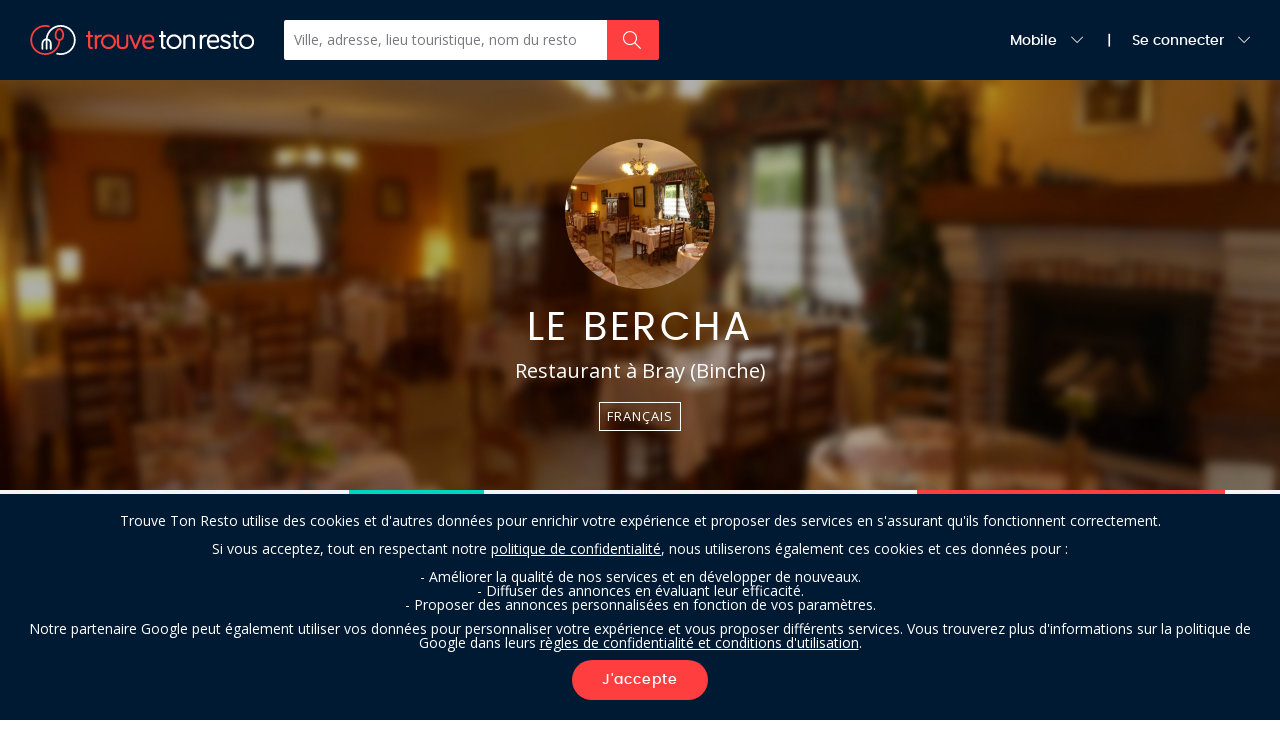

--- FILE ---
content_type: text/html; charset=utf-8
request_url: https://www.google.com/recaptcha/api2/anchor?ar=1&k=6LclPJsUAAAAAFC6BR-6gzGc3O4DFA-EmHvDl56x&co=aHR0cHM6Ly93d3cudHJvdXZldG9ucmVzdG8uYmU6NDQz&hl=en&v=TkacYOdEJbdB_JjX802TMer9&size=invisible&anchor-ms=20000&execute-ms=15000&cb=3o37n2wp2whp
body_size: 45495
content:
<!DOCTYPE HTML><html dir="ltr" lang="en"><head><meta http-equiv="Content-Type" content="text/html; charset=UTF-8">
<meta http-equiv="X-UA-Compatible" content="IE=edge">
<title>reCAPTCHA</title>
<style type="text/css">
/* cyrillic-ext */
@font-face {
  font-family: 'Roboto';
  font-style: normal;
  font-weight: 400;
  src: url(//fonts.gstatic.com/s/roboto/v18/KFOmCnqEu92Fr1Mu72xKKTU1Kvnz.woff2) format('woff2');
  unicode-range: U+0460-052F, U+1C80-1C8A, U+20B4, U+2DE0-2DFF, U+A640-A69F, U+FE2E-FE2F;
}
/* cyrillic */
@font-face {
  font-family: 'Roboto';
  font-style: normal;
  font-weight: 400;
  src: url(//fonts.gstatic.com/s/roboto/v18/KFOmCnqEu92Fr1Mu5mxKKTU1Kvnz.woff2) format('woff2');
  unicode-range: U+0301, U+0400-045F, U+0490-0491, U+04B0-04B1, U+2116;
}
/* greek-ext */
@font-face {
  font-family: 'Roboto';
  font-style: normal;
  font-weight: 400;
  src: url(//fonts.gstatic.com/s/roboto/v18/KFOmCnqEu92Fr1Mu7mxKKTU1Kvnz.woff2) format('woff2');
  unicode-range: U+1F00-1FFF;
}
/* greek */
@font-face {
  font-family: 'Roboto';
  font-style: normal;
  font-weight: 400;
  src: url(//fonts.gstatic.com/s/roboto/v18/KFOmCnqEu92Fr1Mu4WxKKTU1Kvnz.woff2) format('woff2');
  unicode-range: U+0370-0377, U+037A-037F, U+0384-038A, U+038C, U+038E-03A1, U+03A3-03FF;
}
/* vietnamese */
@font-face {
  font-family: 'Roboto';
  font-style: normal;
  font-weight: 400;
  src: url(//fonts.gstatic.com/s/roboto/v18/KFOmCnqEu92Fr1Mu7WxKKTU1Kvnz.woff2) format('woff2');
  unicode-range: U+0102-0103, U+0110-0111, U+0128-0129, U+0168-0169, U+01A0-01A1, U+01AF-01B0, U+0300-0301, U+0303-0304, U+0308-0309, U+0323, U+0329, U+1EA0-1EF9, U+20AB;
}
/* latin-ext */
@font-face {
  font-family: 'Roboto';
  font-style: normal;
  font-weight: 400;
  src: url(//fonts.gstatic.com/s/roboto/v18/KFOmCnqEu92Fr1Mu7GxKKTU1Kvnz.woff2) format('woff2');
  unicode-range: U+0100-02BA, U+02BD-02C5, U+02C7-02CC, U+02CE-02D7, U+02DD-02FF, U+0304, U+0308, U+0329, U+1D00-1DBF, U+1E00-1E9F, U+1EF2-1EFF, U+2020, U+20A0-20AB, U+20AD-20C0, U+2113, U+2C60-2C7F, U+A720-A7FF;
}
/* latin */
@font-face {
  font-family: 'Roboto';
  font-style: normal;
  font-weight: 400;
  src: url(//fonts.gstatic.com/s/roboto/v18/KFOmCnqEu92Fr1Mu4mxKKTU1Kg.woff2) format('woff2');
  unicode-range: U+0000-00FF, U+0131, U+0152-0153, U+02BB-02BC, U+02C6, U+02DA, U+02DC, U+0304, U+0308, U+0329, U+2000-206F, U+20AC, U+2122, U+2191, U+2193, U+2212, U+2215, U+FEFF, U+FFFD;
}
/* cyrillic-ext */
@font-face {
  font-family: 'Roboto';
  font-style: normal;
  font-weight: 500;
  src: url(//fonts.gstatic.com/s/roboto/v18/KFOlCnqEu92Fr1MmEU9fCRc4AMP6lbBP.woff2) format('woff2');
  unicode-range: U+0460-052F, U+1C80-1C8A, U+20B4, U+2DE0-2DFF, U+A640-A69F, U+FE2E-FE2F;
}
/* cyrillic */
@font-face {
  font-family: 'Roboto';
  font-style: normal;
  font-weight: 500;
  src: url(//fonts.gstatic.com/s/roboto/v18/KFOlCnqEu92Fr1MmEU9fABc4AMP6lbBP.woff2) format('woff2');
  unicode-range: U+0301, U+0400-045F, U+0490-0491, U+04B0-04B1, U+2116;
}
/* greek-ext */
@font-face {
  font-family: 'Roboto';
  font-style: normal;
  font-weight: 500;
  src: url(//fonts.gstatic.com/s/roboto/v18/KFOlCnqEu92Fr1MmEU9fCBc4AMP6lbBP.woff2) format('woff2');
  unicode-range: U+1F00-1FFF;
}
/* greek */
@font-face {
  font-family: 'Roboto';
  font-style: normal;
  font-weight: 500;
  src: url(//fonts.gstatic.com/s/roboto/v18/KFOlCnqEu92Fr1MmEU9fBxc4AMP6lbBP.woff2) format('woff2');
  unicode-range: U+0370-0377, U+037A-037F, U+0384-038A, U+038C, U+038E-03A1, U+03A3-03FF;
}
/* vietnamese */
@font-face {
  font-family: 'Roboto';
  font-style: normal;
  font-weight: 500;
  src: url(//fonts.gstatic.com/s/roboto/v18/KFOlCnqEu92Fr1MmEU9fCxc4AMP6lbBP.woff2) format('woff2');
  unicode-range: U+0102-0103, U+0110-0111, U+0128-0129, U+0168-0169, U+01A0-01A1, U+01AF-01B0, U+0300-0301, U+0303-0304, U+0308-0309, U+0323, U+0329, U+1EA0-1EF9, U+20AB;
}
/* latin-ext */
@font-face {
  font-family: 'Roboto';
  font-style: normal;
  font-weight: 500;
  src: url(//fonts.gstatic.com/s/roboto/v18/KFOlCnqEu92Fr1MmEU9fChc4AMP6lbBP.woff2) format('woff2');
  unicode-range: U+0100-02BA, U+02BD-02C5, U+02C7-02CC, U+02CE-02D7, U+02DD-02FF, U+0304, U+0308, U+0329, U+1D00-1DBF, U+1E00-1E9F, U+1EF2-1EFF, U+2020, U+20A0-20AB, U+20AD-20C0, U+2113, U+2C60-2C7F, U+A720-A7FF;
}
/* latin */
@font-face {
  font-family: 'Roboto';
  font-style: normal;
  font-weight: 500;
  src: url(//fonts.gstatic.com/s/roboto/v18/KFOlCnqEu92Fr1MmEU9fBBc4AMP6lQ.woff2) format('woff2');
  unicode-range: U+0000-00FF, U+0131, U+0152-0153, U+02BB-02BC, U+02C6, U+02DA, U+02DC, U+0304, U+0308, U+0329, U+2000-206F, U+20AC, U+2122, U+2191, U+2193, U+2212, U+2215, U+FEFF, U+FFFD;
}
/* cyrillic-ext */
@font-face {
  font-family: 'Roboto';
  font-style: normal;
  font-weight: 900;
  src: url(//fonts.gstatic.com/s/roboto/v18/KFOlCnqEu92Fr1MmYUtfCRc4AMP6lbBP.woff2) format('woff2');
  unicode-range: U+0460-052F, U+1C80-1C8A, U+20B4, U+2DE0-2DFF, U+A640-A69F, U+FE2E-FE2F;
}
/* cyrillic */
@font-face {
  font-family: 'Roboto';
  font-style: normal;
  font-weight: 900;
  src: url(//fonts.gstatic.com/s/roboto/v18/KFOlCnqEu92Fr1MmYUtfABc4AMP6lbBP.woff2) format('woff2');
  unicode-range: U+0301, U+0400-045F, U+0490-0491, U+04B0-04B1, U+2116;
}
/* greek-ext */
@font-face {
  font-family: 'Roboto';
  font-style: normal;
  font-weight: 900;
  src: url(//fonts.gstatic.com/s/roboto/v18/KFOlCnqEu92Fr1MmYUtfCBc4AMP6lbBP.woff2) format('woff2');
  unicode-range: U+1F00-1FFF;
}
/* greek */
@font-face {
  font-family: 'Roboto';
  font-style: normal;
  font-weight: 900;
  src: url(//fonts.gstatic.com/s/roboto/v18/KFOlCnqEu92Fr1MmYUtfBxc4AMP6lbBP.woff2) format('woff2');
  unicode-range: U+0370-0377, U+037A-037F, U+0384-038A, U+038C, U+038E-03A1, U+03A3-03FF;
}
/* vietnamese */
@font-face {
  font-family: 'Roboto';
  font-style: normal;
  font-weight: 900;
  src: url(//fonts.gstatic.com/s/roboto/v18/KFOlCnqEu92Fr1MmYUtfCxc4AMP6lbBP.woff2) format('woff2');
  unicode-range: U+0102-0103, U+0110-0111, U+0128-0129, U+0168-0169, U+01A0-01A1, U+01AF-01B0, U+0300-0301, U+0303-0304, U+0308-0309, U+0323, U+0329, U+1EA0-1EF9, U+20AB;
}
/* latin-ext */
@font-face {
  font-family: 'Roboto';
  font-style: normal;
  font-weight: 900;
  src: url(//fonts.gstatic.com/s/roboto/v18/KFOlCnqEu92Fr1MmYUtfChc4AMP6lbBP.woff2) format('woff2');
  unicode-range: U+0100-02BA, U+02BD-02C5, U+02C7-02CC, U+02CE-02D7, U+02DD-02FF, U+0304, U+0308, U+0329, U+1D00-1DBF, U+1E00-1E9F, U+1EF2-1EFF, U+2020, U+20A0-20AB, U+20AD-20C0, U+2113, U+2C60-2C7F, U+A720-A7FF;
}
/* latin */
@font-face {
  font-family: 'Roboto';
  font-style: normal;
  font-weight: 900;
  src: url(//fonts.gstatic.com/s/roboto/v18/KFOlCnqEu92Fr1MmYUtfBBc4AMP6lQ.woff2) format('woff2');
  unicode-range: U+0000-00FF, U+0131, U+0152-0153, U+02BB-02BC, U+02C6, U+02DA, U+02DC, U+0304, U+0308, U+0329, U+2000-206F, U+20AC, U+2122, U+2191, U+2193, U+2212, U+2215, U+FEFF, U+FFFD;
}

</style>
<link rel="stylesheet" type="text/css" href="https://www.gstatic.com/recaptcha/releases/TkacYOdEJbdB_JjX802TMer9/styles__ltr.css">
<script nonce="_jDgZeLIYYT-v6fPegmuOw" type="text/javascript">window['__recaptcha_api'] = 'https://www.google.com/recaptcha/api2/';</script>
<script type="text/javascript" src="https://www.gstatic.com/recaptcha/releases/TkacYOdEJbdB_JjX802TMer9/recaptcha__en.js" nonce="_jDgZeLIYYT-v6fPegmuOw">
      
    </script></head>
<body><div id="rc-anchor-alert" class="rc-anchor-alert"></div>
<input type="hidden" id="recaptcha-token" value="[base64]">
<script type="text/javascript" nonce="_jDgZeLIYYT-v6fPegmuOw">
      recaptcha.anchor.Main.init("[\x22ainput\x22,[\x22bgdata\x22,\x22\x22,\[base64]/[base64]/[base64]/[base64]/[base64]/[base64]/[base64]/[base64]/[base64]/[base64]/[base64]/[base64]/[base64]/[base64]\\u003d\x22,\[base64]\x22,\x22w5Epw6xkw6LCocOBwq8mw4LCkcKHwqvDu8K7EMOQw7oTQWlcVsKpblPCvmzCgyLDl8KwW0AxwqtMw48Tw73CqQBfw6XCncKmwrctK8OJwq/DpDwrwoR2RUPCkGgmw7ZWGD9URyXDrAtbN2Bhw5dHw41Jw6HCg8OYw43DpmjDijdrw6HCoV5WWD7Cs8OIeRAhw6l0ZybCosO3wofDiHvDmMKjwrxiw7TDksOmDMKHw50qw5PDucOBaMKrAcKJw6/[base64]/DvFgsw6FzdQ9yeQVQw4ZGXzVow6DDozdMMcO/[base64]/DtjsXw5Ykw65HwqnCkiAOw54Owp1nw6TCjsKswoFdGy9kIH0dP2TCt17CsMOEwqBVw6BVBcOjwpd/SANyw4EKw57DpcK2wpRVDmLDr8KDD8ObY8KBw6DCmMO5In/DtS0VOsKFbsO0wozCunciBjgqEMOFR8KtPMK8wptmworCgMKRIRLCnsKXwotEwoILw7rCh1AIw7sQTxs8w5HCpl0nKncbw7HDp1YJa3bDrcOmRxLDrsOqwoA0w4VVcMOKbCNJRcOYA1dfw69mwrQVw7DDlcOkwpAtKStgwr9gO8O2wqXCgm1fVARAw5I/F3rCk8K+wptKwqErwpHDs8KMw6kvwpp4wprDtsKOw4HCpFXDs8KtdjFlMXdxwoZVwrp2U8Oxw6TDklUmOAzDlsKBwrhdwrwQbMKsw6tcfW7CkzJtwp0jwpvCnDHDlhYnw53Dr1LCpyHCqcOtw7o+OTkSw61tFcKaYcKJw6fCml7CsxvCgy/DnsOMw73DgcKaX8OtFcO/w5h+wo0WNFJXa8OhK8OHwps1Q05sCVY/asKINWl0czbDh8KDwo8gwo4KMD3DvMOKRsOJFMKpw5zDgcKPHBl4w7TCuzN8wo1PPcKWTsKgwr3CjGPCv8OYTcK6wqF6Zx/Ds8OOw5x/w4Enw6DCgsOba8KNcCVZeMK9w6fCh8OCw7E3XMOsw4jCqsKBRVhqRcKUw7swwpYbRcOdw4kMw6s8d8Obw4MwwqZJIcOuwo0Vw5vDngDDvWjCiMO4w6oRwprCizjDrH9YdMKew61EwpLCqMKbw7bCuj3Dq8KJw4sibz/CpsOtwqHCrFLDkcOVwoPDpibCpMKrZMOMUkQNMw3DuyPCt8K2W8KnYsKbSHdHdyNKwp0Ww5DCkMKJMcOpAsOdw4xXZw5NwpF0JTfDogZae0TDtz/DlcKRwpTDncONw61le2PDu8K2w4PDlToXwrkwJsKRw7nCi0nCkH4TD8Oqw44XCmx7LMOeF8K3OGHDhgfCjDIrw5LDnyddw4vDjjZJw63DvCISBDMfNFDCtMKGAkx/[base64]/wo7CtMKaUMOnw73Ds04bLC7Cv8KFwrnCvsK3OzFEWRQrQ8KMwrPDq8KIw5zCnnLDnm/[base64]/VMKlYGIqCF45wobDlMORQ8Otw7LDgiQJRG/[base64]/[base64]/[base64]/DoSQ8Zx9aw6jDisONw70Oe27ClMKTwr3Cu8K+wrfDgBk+w5lew5/DnBTDvsOGY2JLOU86w6VCWsOrw5RrTU/[base64]/U8OIUQvDvjjDtMK+flt1wpk2MWfCtScDw5/CjAXCk8K4VT3Dt8Omw4c9B8OQBMOhUW7CpRU1wq7DiDPCiMKmw57DrsKkG0Zmw4Fcw5YoDcK+C8O6wq3CiHxDw6HDi2FLwprDv2jCvEUNwpQAIcO/SMKpwqgAMkrDpXQHc8K+R1bDn8KKw4Bvw41bw6IEw5nDisKHw67DhUPCgVRdDsO0S3hQQ27DokZ7wqPCnATCg8O9AF0Fw5A/Ckp0w4XCkMOGJEnCnWcEe8OMe8K1IsKtNcO8wqhQwpXCjicPGEfDnHbDmCHCmWliScKnw7liC8ORImxSwpPDvcKFKAZTbcO3NsKaw5bCpjnCr1guKyJmwpzCnlLDimzDgFVOBQcSw5LCu0/[base64]/DlDPDihfDl1dnwoQ2QsKMaMOTwrDCnGc0TVDCg8KeMzd1w7NzwrgAw5s4XAYwwrM7E0vCsg/Ch15WwpTCm8KvwoFhw5HDgMOiTFgffcK9cMOawo9tY8Oiw7ccIX4nwqjCr300SsOyRsKlHsOjw5gWYcKEw4/CvzsgMDEsQsOXLMKTw6UOO0XDlEE/[base64]/NsO8w5HCkcOswoRQwqnDl8KzPREaw4nDj3EyOwHCmsOpEMOVC14mbsKETsK8Yg4ow5pQBnjCkEjDvVPCj8OcO8OcVcK9w7pKTlRRw69RPMOUUyh7WA7CgMKww4wQF2pcwrhAwqXDuQ3Dg8OWw6PDkl8QKy8hdG0/w49vwq91w6kJOcO/CsONVsK5ZkEjDiHCqmc7esOoSw0vwozColFowq/[base64]/[base64]/DqFlHdcOOw5ERwqrDk8KMA8OhQcKSwpnDp8OsQX81w4bDpsKCw7ZAw6zChlbCmsOzw79+wrdGw7nDoMO3w4s8ajHCvj05wo0Iw7fDq8Oww6MRJF18wpVzw5zDmw7DsMOEw4Y/wq5WwoIZZ8O+w6zCqhBGw546fk0Pw4DCo3DChQ5rw40Bw4nDgnPCiR3DvcO4wq4GMMOAw6fDqjR2IMKDw5kIw4h6dMKqSMK1w5lKcTsEw7w2wpJeAit/w5NRw4xNwr0uw5QULTQHRhx5w5cDAEtlP8KgT2XDngVQB11zw7hCZ8K1UmXDv1PDkGlxfnnDgMOEwoxWbm/Di2TDlmHDqcOROsOhTcOLwoF5HMKSXsKPw6APwo/DiExcwqsDEcO0wrnDmMOQa8O2dcO1ShzCvsKfZ8OKwpRSwopDZGolbMOpw5DCrEDCqXvDlRbCj8OwwrlLw7FpwpjCkiFFKE4Iw75XKmvCnRUEEx/CpQTDsVpDI0MuJnPDpsOdfcO/[base64]/w5jDqTTDp8O/wqjDhjU8PMOXw5dOwoQOwrBEwpYTwq0rwoRyAAJGI8KRYcK+w7NCQsKJwpfDtcKWw4HDo8KjEcKeBhTDu8KyXjBSDcKgZRzDg8K2Z8KRMCl/[base64]/CpMOAOsOewrpuw7Iawo3CuGEnOU7CnSjChsOww63CpV3CtylpSSodPsKUwp9twoXCvMKXwrbDmnHCuU0swq8BXcKewpfCnMKaw4TCgEYywqJxasKYwqnChMK6U3oTwo1wcMOsZ8KIwqwnazXDrkAVw5fCocKGeCgqcXLDj8KXCsOTwrnDqMK3JsK/w6YrKMOxaRTDslbDnMKaVMOAw7HCqcKqwrRQYgkMwr9QXXTDosOsw6FDDXLDrBvCkMKPwoIhcm4cw67ClQI9wosAHXXDocO6w6vCnGFtw7x7woPCiCbDrjtMw5fDqRfDv8K8w5IbEcKwwo3CgEbDkmDDlcKOwpY3FWsZw4tHwotDdMKhIcO4wr/DrirCiGXCusKjTiRyW8KvwrbDoMOawoDDpMKXCBk2YDzDpwfDrcKVQ1wQbcK/[base64]/[base64]/Cl8KNLEFEwp3Ci3rCrDTDm0JYd8OQXU51HcKUw5fCtsKnZF3CoQLDkAnCoMK/w7pWwrY8esOsw4jDmcO5w4oPwqpBOMONLGZmwpQtd03DgMOVU8O8w7jCkWNUJQjDlynDp8KUw4XCp8Oowq/DuDAFw5bDkmLCr8OAw7JWwojCiRxHD8K7T8KXw7fCicK8KQHDrTJMw4TCkMOiwpJxw6zDpEzDicKhfyhBLAkLQDY/QsK7w5bCrlllaMOxwpVuDsKcZlPCrsOHwovCvcO1wrNaNnk5A1YbSxpITcOlw4IMISvCq8KGIMOaw6QVfnTCkCfCr1nDn8KNwr3Dgh1DZk8Lw7dDNnLDsVRzwqEKGMK3wq3DtVDCoMOxw400wqXCq8KLCMKsfWHDlMO7w4/Dp8OFVsOcw5/[base64]/wpvChMO+ZmE4H8KLwo4KwqIfwoPDs8KAPTDDkQxre8OhQyHCqcK4OULDqMOUIcKzwrxrwpzDliDCglHChATCun/CmmLDisK8LRQXw4Now4s3DcKYSMKDNz90CxLCmGDDth/Dk1DDjFHDisOtwr1VwqTCvMKZS0vDqBjCvsKyACjCvmrDuMK9w7c2CsKxAk99w7fCjnrDmT7DiMKCesO5wobDlT9BQFvDnA/DqmHCqAokZ3TCtcOuwptVw6jDjcK7WzvCpTwOEnXCk8Khwr3DqEvDnMOQHgzCksOLA3hJw65Mw4/DncKBbEzCtMO6OwgGBcKkOi/[base64]/DuSE4CxoaWBZPwqYxTzrDs07Dh8OrJ3VhEsKXYcKXw6QmBwPClU3Dt08fw6NybGzDkMKIwoLDoGPCiMOnc8O5wrAlBDMIESnCimBUw6LCvMKJDjnDscO4OgprYMOFw7PDocO/[base64]/CgsO0HcOhBMK/wqXCvGU0Rgtrw5RuIsOZwo4KXMOZwobDlxHCtXc4wqnDojtXw7VEdWR8w5PDhsOwIW7CqMKOH8OoMMKUb8OkwrvCryTDmsKkHsOdK0HDmBPCgsO8wr/CkA9odMOdwql3J14WewnCkjUkU8KRwqZbwrknekvDiEDClGg3wrkXw5PDhcOnwpvDusO8DilGwrI3TsKbNAkMVh7CiGYcdjZdw484SWUSU0Z1Pn1IXCBLw5gcDwXCiMOuTsOhwojDsBTDpMOlHMOmZVx4wpbDmcKkTAZSwoM+dMKow4/DkB7DjcKVdA7DlcOJw73DosOmw5w+wpzCo8OVXXQZw7/CqG/Cli/Cu3gXZx4ACCllwrvCg8OJw7kSw6bCj8KmbH/[base64]/DhWTDjMONNxNmwo8vw4lYwpY6wozChDMHw4EfFsO/[base64]/CjnYpEsOMw6UJWWbDjcO+Z8K1McORQMKzDcO6w4nDmGjDtVPDvTAyGcKwRsOqOcOmw4NvJR1+w5F+ZRpiUMO6QHQic8KtUBkrw4jCrysYAitEHMOswrsnFXrCgsORVcORwqbDlU4tacOFw4ZmcMO7Jx5PwptIMi7DqsO+UsOOw6LDoW/DphkDw6ZocMKvw67CtGNGW8KZwqZpBcOswqhAw43CgMKxSi/[base64]/GcOvw5TCgcO3FRpiw689worCgw0Sd2jCixE8wqF1wqxEckMVbsOwwo/CjcKTwp9bw5jDgMKIEA/[base64]/w7PDrUAzw5Nbw7PDicOkwq88woXDpsKFR8KJWcKlGcKjZWjDk38pwpLDr0dLThLCl8ODdFhtFcOvLsKQw69PEnXCj8OxB8KCT2rDqn3CgsOJw4TDoGd9wps9wpFYw6vDqRTCtcOPPzh5wqc8w7/CiMK6woLCscK7wpVwwoPCkcKbwonDocO1wr3DhCDCoUZiHWYjwofDlcOqw6M8cQcLcgPCnyUeNcOswoQ4w7/CgcKdw4PDpcKhw6ZGwpRcFsORw59Fw4IeJsOCwqrCqEHDk8OCwo7DoMOtOsKrVMKMwo1PC8KUAcOvX2rChMK3w6vDphXCu8KRwo0kwpPCiMK9wr3CnCVZwpbDhcOgOsOWWcOwKcOBK8O/w7NMwrzChcOGw4fDvcOiw5/DjcOHQsKLw7N6w7FeGsKjw6sUwqTDpi4dTXIvw6J7wo5rFx1zfsKfwoPChcKiwqnCnwzDjl8fCMKBJMOsZMKuw6LCnsKHUxnCoUxVIGjDgMOsNMOVe24DRsO+FU7DnsOoBsKww6TDtsOsMcKlw6fDp3vDqS/[base64]/CrMOKEsOGPMKJw5HCnsKzwqjDqy5tw7XCpMKDa8KtecKXIsKfDGTDinDCt8OcSsO/[base64]/[base64]/w484w6/CssO/wrDDjMOSwqUdF2bCiHbDisO1eXjCicK7w7rDqxrDg0nCgcKKwoBgK8OTb8O6wonCrwrCsh1FwprChsKJdcOIwofDpsODw4tQIsOfw6zDu8OSdMKgwoFeTsKOdh/[base64]/cDvCrcO0S8O9w6cUwp03w78aKRF7DmfCrcK3w6rCp0BmwqfCtyPDqkrDucKyw6JLLzQCA8KXw4XDnsOSWcKuw64TwqguwpwCF8KqwqY5w7oJwoVJN8OMFDxxf8Ktw4UtwqzDo8OEw6Yxw6jDlgLDghzCpsKJICR9JsO/NsOpNEM0wqdswrd/wo06wp4Aw7vCs3DDhsOWDcKpw7pBw63CnsKQdcKpw4LDiQ9gbiTDhhfCrsKJGMKiM8OSPztpwpEaw7DDrloMwqvCulIWUMOnXDXCksOydcKNbXJsS8Kbwp0BwqIlw5vDu0HCghtfwocvRHvDncOSw5bDvMOxwqMxUHkbw41zw4/DoMOzw4N4wqYDworDn00awrJ9w5h/w5Ykw5Zfw6PChsK4QmnCoGdwwol0Mywywp/[base64]/CshpwRhvDgcKQw6XDg8KdJ8ObwrzDt2TClsKpdsK/[base64]/DtsO/w5LDjH3Dj3/DtVvCusOpwoxgw7oAJkUNf8KTwqLCmRDCi8ORwq7CqD5yP0VeSj7Dphdow5nDrARRwoVSBXHCqsKUw57DucOOT1fCpizDmMKpT8OwMUc1wqXDjsO+wq3Cr1ceOcO3DsO8wrPCmXHCrBXCsU/CuDLCih1JDcK1bUB4OlczwppYc8Oqw4IPcMKLaD05cnDDoAbCmcK/LlvCiwkcJsK2K2rCtcOMK3fDrcOMTsOPIjchw7DDucOKezDCisOzcU3DtE41woUWwoFjwoY3w54jwogjZnPDvVPDrcOOCSwvPgXCmMK9wok3O3HCmMOJSA3CnRnDm8K4LcKcP8KEGsOdw7Vow7/DuyLCrk/DuAQPw7DCscKccQB0wplSOsOMDsOmwq1/E8OOBEUPbmxYwoUMDQXCpQbClcOEVkvDj8ORwp/DosKEBTEuwoPCj8OYw7HCsEbCui9QehZPfsKrV8OlfsK4ZcKIwps3wprCvcOLN8KQfAvDsyUjwrFqScKOwonCocKLwqV+w4BTFn/[base64]/wozCr8KPwrzCsMOmOgMvwrYjS8KZdC7Cum7Cu8OMwqEKBWtgwpVgw7xaF8OgE8O4w7cgSF9kWS3Cq8OUR8KTe8KtFMKlw7I+wqMAwpjCv8KJw404e0LCksKXw7c3LX/[base64]/Ci3jDusO4TTPDp8OHFcOYw5PCocOzwpEuwr5UfWjDtsOiOysXwpPCkVXCgV/Dgk5rHTJxwrrDl1A2aVTDh0DDgcOFdG8iw6NnDyRiccKJf8OtOAjCh3rClcOtw6gPw5t/XUIpw71nw7LCkDvCn1kCNcO6L1Mvwr91PcK0GsO8wrTChT1tw65qw6HCixXCi2DDiMK/[base64]/w7rClVzCr8KLwp8/w5fCiXHDgMOMwofDvcODwo/[base64]/w6NDVMO2wqHDu8OKUizDm3ZbwrLCiUZ2wqlmZEXDggPCk8KWwofCvG3CnCzDqVZhUsKawq7CkMKHwqzCh3wtw7jDqMKPaTfCuMKlw6DCtMOrCw01wo/DiQoOPgoQwpjDv8KNwrjCon8VN1TDqUbDgMK/GsOeQmInwrDDpsOkDsONwo1jw74+w7vCh0PDrVI3JF3DlsKcU8Ovw5Y8w6jCtnXDt0NPw5TCpX7CpsOnG30yPi5rchbDgVkhwrbDhVHCqsO7w57DqkrDuMO8O8OQwobCjMOAJsOKATjDsTYCRMOqWFrDi8KzE8KZEsK1wp/CkcKXwpIVwp3CrFTCuDl3ZkUcc1zCkHbDrcOJecONw6DCi8KOwo3Ci8OLwoJQVlkwLyM0AltaYMO8wq3ChA/[base64]/CgMKCw7lGL8O2w6FDw47CuQF2w5B+fHxgMMONwpVUwo3CuMKaw41zUMKNAcO7d8KvMFB9w4wvw6vCi8Odw6nChVnCvk5IZngrwpvCjg8Rw5F+JcK+woNDZMOXMQJ6ZlkqU8K1wpnCij4SJcKZwpddfcOfD8KCwqjDumcgw7PDq8KBw4lAw6MBR8OvwrPCmAbCrcK8wo/DiMO+ecKEXAfDgA7CjBPDpcKFwoPCg8OXw5sMwosrw7HDu2LCkcOcwo/Cg3rDjMKsP0AWwpU7w6xoW8KVwpYMOMK2w4rDlALDvlLDoRE5w69Ewp7CuhTDv8OLX8O0wqrCs8Kqw60SOwrDs1N+woFVwrlmwqhSwr5/[base64]/Cmj93M8OEw4bCqMOSw5LDi8Kxw7Vbw75Iwr9Vwrs0w4zCqARTwqx0AivCsMOZUcKowpZdwonDlzZiwqVSw6bDq0PDhQTChMKfwrdlOMOpGsK9HUzCgMKFW8Ogw51QwpvCrhlMw6sfLDvCjQkhw6NXYzJIVhnCnsKwwrrDgsOgcCpfwpfCh1QzaMKjHld4w6lzwpfCv0/[base64]/DkVrCvFIne1bDtsOIaMOxwqEuVsOtEcKzW8OFwoZCdXoTTCTCpcKnw5kMw6XCt8KwwooCwoFdw6YYQcO1wpIfV8KTw5AnIU3DoAZAAh3CmX3CkCoMw7HCpxDDq8Kyw7rCkj1UY8KuUUs5XMO9R8OKwqnDk8O7w64Fw6HDsMOFXUPDgG9Awp/CjVpofsK0wr9+wrjCqwPCpEJHVBIjw57DpcOww51mwpUPw7vDu8KWPAbDrMOhwroewrUHMMOYSyLCpcO5wp3CtsOfw73CvGpQwqbDmR8zwq4ycx3Cp8O3Ci9aXjM4J8OdFMOfAWBcFcOtw6HDtWstwr0ANRTDv3oGwr3CjVLDpcObKwhzw5/CoVVqw6vCjCVNaUPDpQvDnxHCmMOjw7vDicOVcCPClx3DosKbMx8TwojCiS5awqUkccK5MMKxfRV6wqRufMKEPGUcwq8BwrrDocKrBsOMbRrDrgLCrAzDnmbDr8KRwrbCvsKGw6J7XcOAfTFRWwxUR1/DjRzCmwfDigXDkVtZCMKSLsOCw7fCowHDsGfDisKdWEDDtcKqP8OewrHDhcK7CsOsE8Kmwp86P15zwpfDqGTCusKZw63Cji/CnlfDlGtgw4rCqMO/woYKJ8KXw7nChWjDj8OPIFvDr8OzwrF/Bh95TsK2LRQ9w7kRecOUwrbCjsKmf8Ktw6bDhsK5wpzCvCwzw5dtwr1cw7TCvMOhH3DCinnDuMKyQXlPwp9xwrJsa8KTVQNnwpzCi8Obw7s8Bioac8KIa8KgSMKHRxwXw79Iw6d/ScKmXMONI8ODc8O0wrR0wpjCgsKZw6bDr1QYOcKVw7oow7bDi8KTwogkw6VhOVdqaMOWw6o3w58PUTDDnCDDrcOlGB/Dp8Oxwr7CkRDDhB5UXREqEUzCoGPCr8Oycz1dw67DrMKNd1QqW8OEcUpRwqwww5FPO8KWwoXCtEl2wo0CFQDDpz3DqsKAw58HGsOSF8O1woUHTiLDlcKjwrjDl8K/w47CusK3fxLClsKFHsO2w5ISJQRFNxfDkcKOw6LDjsOcwoXDrjtqM0RXRlbCrMKYUsOkfsKkw7rDvcO0woBjT8OGRcK2w4vDoMOLwqLCkwpNIsKUMjMGGMKfwq0aQsKnEsOcw5fCu8OmFDUoMkDDmMODQ8KWPkM7eULDusOJSnppJTgOwqk8wpAjFcKLw5lew4/Cv3p9VHnCnMKdw7cZwrU8PgE2w4/DjMKrS8KmUCfDpcO+w6zCg8O2w4fDp8KywqPCgCvDosKXw58BwqHCicKVJVXChAV/TcKMwpXDucOVwqsOw6ZOS8Onw5hzAsOeZsKgwp3DvBs/woTDmcOyBcKYwqNNIUEywrpNw63ClcOZwo7ClzbCkMOXQBTCn8OswqLDlGYXw4pfwpFoVMKJw7cLwrnChyonQB9twqTDsGbCtlEowp0kwqbDgMKRLcKPwrYrw5ozb8OJw4JRwqM6w6LDl03Ct8Ksw5NYCgQrw4R1MR/DiFjDpn51CF5Kw5JMMW51w4kXD8OnVsKrwo7DqWXDmcKcwobDu8K6wq99fAPCo0FnwoUrEcO4w5TClV59WGbCosKeH8OPMgYJw6bCr3fCiVBbwrtkw4fDhsOBFhgqPBRtMcOqBcO2LsKswp3Ci8OFwqQUwr8aYHPCgcODeCsbwr/DisK5TDYtdMK/DS7CmksIwq9ABMO3w44hwodsEytnKjIcw7pUHcKxwqrCtBEBJGXCmMKaXRnCmsOqw48UM0pvEljDu2bCrcKbw63DkcKJKMO1wp5Vw63DisKrecOLKsOtBh9tw7VWN8O+wrFpw53Ck1TCvMOaCMKbwr3CuDzDu33Ck8K8bGMVwow3Wx/CnmzDsg/CocKTLiRqwpzDoRDClsOYw7fChsKyIzwse8OswrzCugjDn8KjPmFpw54DwrLDmlrCrVhhD8O/w6TCqMO7YR/DkcKBSSzDq8OPaBDCp8OHGkzCnmYtY8KYbMO+wrXCgsKqwovCsmzDucKJwrVRQMObwpZ1wqXCtHDCsCnDi8OLFRTCtiXCisOvKHDDhcOWw4zCjkVpMcOwfi/[base64]/w5R4Jw5AciZPKcKFCsOJwrV7wqfDscKCw7hzC8KGwoIZB8OWwrg1ImQswo9iw5nCgcOnMMONwpLDvMKiw4DCnsOsZWQcFiTDkiR6N8KOwrnDsSrDrwbDnx/CqcOLwoQuKy/Dn2DDlMO1ZsOCw5Vuw6kKw5rCr8OFwptlaAfCjB1qWicewqvDgMK4FMOxwrjCtT0IwrVULR/Cj8KlR8OeAsO1V8KVw7jDhWkRwrjDu8KvwrAUw5HCl2HDqcOvZsKnw5sowrDDkQXDhl97S03ClMK3w50TRgXCgTjDu8O8JRrDhDgVYhXDrDPChsOtw5QTHytFKsOkwpvDp25Zw7HCgcOzw6hGwot6w4wpwqU/[base64]/CpkAuUHsxwqfDiRLDrMONw5XCvMKme8Oswr0yahxWwpcQQVx0FWVRG8O+ZE7DgcKHNSwGwpI7w63Dr8KrS8KiZjDCgTVsw6sZCV3CsWUEacOuwqfDqEvCqEZ3eMOyfC9Pwo3CkHsSw5xpVcKcwr3DnMOxYMOwwp/CqhbDpzNFw7tKw4/DjMOlwq05B8KOw73CksK5w4g5e8KOUMOBdn3DoQnDs8KAw5BaFsOxaMKUwrYxK8OZwo7CgWcTwrzDsx/[base64]/wp5GQMOUecOYbTdgw5kewr/[base64]/DtlPCi2cpwoHDosOjw60/wr7DonAjH8KoV0M1w4ZJIcK5IyPChsKIPyvCoGBiwpx8HMO9LMOtw7ZjesKiTyLDi3Z/wrkFwpEuVXdET8Okd8KGwpMSY8KYB8K4YGEFw7fDixTDh8OMwrUVMTgHQh0Kw7vDj8O3w47Cg8KwVXrDn15vaMKSw6EBeMKbw7zCpBFywqDCtcKOQBlTwrQQD8O3M8OFwotaLG/DpGBETsORAhfCncKZBsKfWH7DkG7DlsOleRARw5JTwq7CgBjChRfCrznCm8OPw5HDssK/PMO7w51iFsO/w6ozwqhkY8O+FDHCuSsNwqXDhMK/w4PDsDjCg3fCtjV1PsK5WMKhVAbCkMODwpJww4gkBDjCun/DoMO1wpjCgcOZwoTDusKdw63DnErDhy1cBinCvQlNw6LDoMOMJD4YAxdpw6zCjMOiw4YbT8OcW8OySEpAwo7Di8O8wrzClcOla2/CnMK0w6hsw6LCsTNtCMKGw4R9BBXDkcOIDMOzFkbCmGkpTV5sRcKBZ8KjwoAVFMOMwrXCuxYlw6TCkcOZwrrDssKQwqfDpcK1TMOAR8Kjw6dzesO1w4RVQsOzw5/[base64]/[base64]/wrvDn8KSw5PDj8KAWcKoQTrDiMKKAcKTcmTDpcKmVHjCt8OYA0jCtcKwJMOEWcONwrUMw5o8woVHwo/DvQ/[base64]/Co3PDmMOoQEIYw6NNwrnCoX1eaTgHSMKuOwXCjcOjb8OiwpNrS8OGw5Qjw67DsMOFw6QPw7w3w49dUcK2w7UUBlfDjC9ywocmw5nCqMOzFzE/f8OlEAnDj1/DlyVqEBM7woJ+wqLCoinDuTLDuV50w43CmEzDm1Rswr4nwrnClgTDvMK5w7A5LEocMcKAw7LClcOJw6jDq8OlwpzCuGoYdMO9w4RPw4zDtsOqdUVjwqXDhk47RcKAw7zCt8OkK8O/wqooIMOTAsO1XGlHw6pYAcOywoXDjArCpMOtUTkDSwoaw6nClQtXwrPDghlXRMKawohNT8Kaw5zDvg7DncOdwoDDnGlKDAPDuMK6FX/DhWNZJRrCmMO5wpTDmMK6wobCjgjCscKhAg7CusKswrQVw4rDuX9Mw7gDH8KtX8K+wrHDq8KTR0Mhw5/DhApWXg96fcKww69hSsOjwpTCqVXDsRVdUcOsMwTCmcOVwrTDrsK9wonDn10eVVssXwNcFsKew5xZR1rCicOGK8K/TQLDlR7DrjLCp8O+w5DClHTDrsK7wpbDs8OoLsOVYMK3FFXDtGY5Y8OlwpLDrsKLw4LDpMKBw44uwqguw5jClsKmGcKYwrnCpWLCnMOdUXfDlcO5wqIxOAPCisKFLcOqXsK4w7HCocKrcAnDu1bCgcKAw5l5wqVpw5ViQ0Qrfkd4wobDljzDhAB4ZG1Rw4YPSQs/NcOmJHF5w7kvQAIEw7UNT8OOLcK3YjfClWfDvsKHwr7Cqk/ChMKwNTo7QDrClcKcwq3Dp8KEWMKUOMOowr7DtE7Cu8KgX1DDucKvXMOqw6DCh8KORCzCgXbDpUPDncKBV8OwT8KMBsOIwrRxDcKzwqHCgcO5ASrCkSZ7wqnCkHEXwoxcwo7DnsKfw693HsOpwp7ChWHDsHzChcKXLUt1SMO3w5LDrMK9FmVsw5PCjMKMwpBQDsO/wq3Dn0tQw6jDuylpwq/DiwRlw64IQMOlw68ew4MwUMK7RHvDoQUbfsKVwqjCpMOiw5HCjsOKw4VhTjHCrcKVwpXDhDdWVMKGw7V8b8OUw5YPbMKCw5LDhyhZwp5nwobDh3xBdcOGw67Dj8OwKcK/wqTDuMKcKsOMworCkQ55eWdaDQXCpMOqw5pYM8O4PyBVw7HDgknDvA/CpWYGccK7w6ocRcK0wpAzw7LDsMO0NmPDgsKkUk3Cg0LCncOpGMOGw7HCq1s2wojCnMOWw5zDkMKtwrPCpkc9PcOUP1Qxw57Cj8K3wrrDh8OMwpnDnsKlwrABw6MbbsKcw7TDux0hHFAtw5UYW8KawpDCgMKnwqV/[base64]/CmsKdwpQ4w6PCgiHDul3CnRXDsMOXw6HDlsKhwp0Swpp9PTNzM01Nw4TCmknDvQPDkC/DusKMYQV+cQlLwoEKwrh3CMKBw5tlY3rCk8K5w7jCrcKSdsOAaMKCw4zCqMK3wobDkRPCoMONw7bDtsKJBGQQwrrCssOvwo/DpDBqw5nDmsKZwprCqAYLw78+OMKxTRbCvMKkw4MAe8OjP3rDs252BgZ2esKsw7VeMSPDmnfCkQBIIV9KRzXDmsOAwoPCoG3CqhwuZydbwrguNHcowovCs8KOwqRaw5hEw7TDs8Kmwol7w7UMw7nCkB7DsD/DncKkwpPDqWLCmGTDscOKwr13woBYw4JaN8OVwovDrS4RQ8Knw48eUMOuOMOuTsK8chIuCMKpDsOwSFIkaGRIw4I1w4LDjWsieMKkHUQawr1qGknCpQPCtcO7wpgow7rCnMKqwpvCuVLCu0B/wrIiY8K3w6xNw7nDssOtPMKnw53CvxEqw7AeNMKjw6MCOX8fw47DusKeJMOtw7ADBADCh8OndMKbw47CoMO5w5d5DsOvwo/[base64]/w6JRwrwfAl7DignDq8KwHcOFw4NOdcKkwrbDkcO5wrE2woBSQCINw4LDu8O5NgtDUi/ClMOmw6oZw7cyQEscw5/[base64]/CmsKPKGPCvinDrSnCoyNsGsK1MHXDsA9vw5tjw7d9wo7DsXcTwptYwrDDhcKWw59OwoLDs8KEFzRwF8K3d8OBOMKjwpvCkQjCmCjCkRIRwpzChHfDtVE4XcKNw7/CncKkw5bCmcORw53DtcOJdcKhworDi1PDjALDmsOKasKPMMKROihBw6TDrEPDqsOWMMONN8KRMQUNQMOdYsOQJznDg15zeMKaw43CoMOaw5vCs0MCw4Abwrcqw5Vkw6DCu3zCgCMqw7jDix7DhcOSYgksw617w6QFwoEQGMKIwpBtHMOkw63CtsKHYsKIS391wr/[base64]/wqDDvsONJW/Dt3HCojp9EMOFw4R8TsO6eHgqw4vDpD01b8K5fcKbwrLCgsO0O8KIwoDDvBjCisOcADMYThdnfF/DnCfDisOeHsKXJMOBQH/DqE8pd1QgGcOEw68xw7LDvQAQCE1XT8OcwrpLZV0dRA55wooLwrIpcWJBCMO1w55PwpBvSmNuV09eEkfCq8OFaiJQwq3DtsOyC8KQEwfDpC3ChkkXdzHCu8KZUMKQDcOYwq/CjB3Dgh5zwoTDhCvCgsKvwqY1V8OHw6hPwqQ1w6DDmMOlw7XDqMK8OsOsOFUPAsKJEHoGOcKIw7/DiSnChsOUwr/Co8O4CT/CrRMXXMOHFwzCnMKhHMKSRlvClMK2W8OELcKEwrnCpiszw585wrXDs8Oiwp5dWxnDkMOfw58mCThcw5x3McO1PRbDn8O3UQw6wpzDvWE8E8KeYWXDkMKLw4PCvV7DrRfCqsOYwqPCkw4mFsKuHG7DjVnDgsKmwohtwo3DqMKFwr0BKyzDigQew70lOsO/NyouDsKlwodfc8Oyw7vDksOqMXjClsKlw4PCnjbClMKAw4vDu8K0woNwwpZnTwJow5zCoRdrS8KiwrPCj8KtGsOgw7LDtcO3wpITbw9HNsKvZ8KQwosSe8O4AMOIU8OFw67DtEbDmEPDp8KJwpHCm8KBwqMjU8O4wpTDm2QBASzChiYmwqQwwrUjwqDCqnLCrcODw5/CoA5mwqjCosKqO2XCucKQw5QFwoXDty5mwok0wokRw6kyw7TDgMKuDcOjwrokw4RSQMK5XMOrSifDml3DnMOwYsKVLsKywpBKw55hDsO8w4Qpwoxhwog0AsK7w5DCucO4UWwDw7szwqnDgcOGYMKLw7/CicKsw4NHwqbDjMKOw5fDr8OuPFACwrdfw58AVhhswr9nJMKLYcKWwqZEw4p3wrPCnsOTwqpmMsOJwqTCrMKNYkLDjcKxEykKw7IcKwXCrsKtV8OZw7zCpsK/w6DDlHsxw6vClcO+wrMZw5/DvB3Cu8KZw4nCsMOCw7dNAyPCpDUsZ8OgQ8OtQMKCJsO/YcO7w4QcEQXDocK0ecOYRRhEDcKKw64kw63CusK4wpg9w5TDtcOYw7HDiUtpTCFpRTNOIj/DmMOdw7jCqMOzZA5BDgDCrMKlJHZVw5FZXHl/w7sjSgdXIMKew5fCrQtsZcOPccKfU8KIw5Ifw4/Duwxmw6/[base64]/[base64]/DnMO9XCd/[base64]/LMKEV2fDkE3ClTMlw5PCusOLTBRudjrCnjAifhzDjcKKETTDuwXDgF/CgFg7w7Z+eDnCv8OpZ8Kjwo7DqcKOw5jCjn9/JMKzZG7Cuw\\u003d\\u003d\x22],null,[\x22conf\x22,null,\x226LclPJsUAAAAAFC6BR-6gzGc3O4DFA-EmHvDl56x\x22,0,null,null,null,0,[21,125,63,73,95,87,41,43,42,83,102,105,109,121],[7668936,201],0,null,null,null,null,0,null,0,null,700,1,null,0,\[base64]/tzcYADoGZWF6dTZkEg4Iiv2INxgAOgVNZklJNBoZCAMSFR0U8JfjNw7/vqUGGcSdCRmc4owCGQ\\u003d\\u003d\x22,0,0,null,null,1,null,0,1],\x22https://www.trouvetonresto.be:443\x22,null,[3,1,1],null,null,null,1,3600,[\x22https://www.google.com/intl/en/policies/privacy/\x22,\x22https://www.google.com/intl/en/policies/terms/\x22],\x22Ew0rlzW0ri2piwdzBZELrGa7o1+lonAFyWC8P9BN4oU\\u003d\x22,1,0,null,1,1765103970676,0,0,[64],null,[125,200,58,87],\x22RC-ensr2ebarGs0ZQ\x22,null,null,null,null,null,\x220dAFcWeA6pTRj136clqYDxyOTWlit8oZvv3GL11XUMz8WpMgZqVorHNZ7oFv9IN3eQ7owAVu0qqHXFqDeWQCxq_S75kR1cAoIOGQ\x22,1765186770567]");
    </script></body></html>

--- FILE ---
content_type: text/html; charset=utf-8
request_url: https://www.google.com/recaptcha/api2/aframe
body_size: -247
content:
<!DOCTYPE HTML><html><head><meta http-equiv="content-type" content="text/html; charset=UTF-8"></head><body><script nonce="Zq2rrdvzU4umB-24TKRFKA">/** Anti-fraud and anti-abuse applications only. See google.com/recaptcha */ try{var clients={'sodar':'https://pagead2.googlesyndication.com/pagead/sodar?'};window.addEventListener("message",function(a){try{if(a.source===window.parent){var b=JSON.parse(a.data);var c=clients[b['id']];if(c){var d=document.createElement('img');d.src=c+b['params']+'&rc='+(localStorage.getItem("rc::a")?sessionStorage.getItem("rc::b"):"");window.document.body.appendChild(d);sessionStorage.setItem("rc::e",parseInt(sessionStorage.getItem("rc::e")||0)+1);localStorage.setItem("rc::h",'1765100373263');}}}catch(b){}});window.parent.postMessage("_grecaptcha_ready", "*");}catch(b){}</script></body></html>

--- FILE ---
content_type: text/css
request_url: https://www.trouvetonresto.be/css/asset_front_fiche.css?2008131155
body_size: 26483
content:
.slick-slider{position:relative;display:block;box-sizing:border-box;-webkit-user-select:none;-moz-user-select:none;-ms-user-select:none;user-select:none;-webkit-touch-callout:none;-ms-touch-action:pan-y;touch-action:pan-y;-webkit-tap-highlight-color:transparent}.slick-list{position:relative;display:block;overflow:hidden;margin:0;padding:0}.slick-list:focus{outline:none}.slick-list.dragging{cursor:pointer}.slick-slider .slick-track,.slick-slider .slick-list{-webkit-transform:translate3d(0, 0, 0);-moz-transform:translate3d(0, 0, 0);-ms-transform:translate3d(0, 0, 0);-o-transform:translate3d(0, 0, 0);transform:translate3d(0, 0, 0)}.slick-track{position:relative;top:0;left:0;display:block}.slick-track:before,.slick-track:after{display:table;content:''}.slick-track:after{clear:both}.slick-loading .slick-track{visibility:hidden}.slick-slide{display:none;float:left;height:100%;min-height:1px}[dir='rtl'] .slick-slide{float:right}.slick-slide img{display:block}.slick-slide.slick-loading img{display:none}.slick-slide.dragging img{pointer-events:none}.slick-initialized .slick-slide{display:block}.slick-loading .slick-slide{visibility:hidden}.slick-vertical .slick-slide{display:block;height:auto;border:1px solid transparent}.slick-arrow.slick-hidden{display:none}
.slider:hover .slick-prev,.slider:hover .slick-next{opacity:1;filter:alpha(opacity=100)}.slick-loading .slick-list{background:#fff url("slick/ajax-loader.gif?201710031043") center center no-repeat}.slick-prev,.slick-next{position:absolute;top:0;z-index:4;display:block;width:25%;height:100%;margin:0;padding:0;cursor:pointer;border:none;outline:none;opacity:0;-webkit-transition:all ease 0.5s;-moz-transition:all ease 0.5s;transition:all ease 0.5s}.slick-prev i,.slick-next i{position:absolute;top:50%;display:block;margin-top:-15px;padding:0;font-size:30px;color:#fff;text-shadow:0 0 2px #000}.slick-prev:hover,.slick-prev:focus,.slick-next:hover,.slick-next:focus{outline:none}.slick-prev{left:0}.slick-prev i{left:15px}.slick-next{right:0}.slick-next i{right:15px}@media (max-width: 992px){.slick-prev,.slick-next{opacity:1;filter:alpha(opacity=100)}}
/*! lightgallery - v1.3.9 - 2017-03-05
* http://sachinchoolur.github.io/lightGallery/
* Copyright (c) 2017 Sachin N; Licensed GPLv3 */@font-face{font-family:'lg';src:url("fonts/lg/lg.eot?n1z373");src:url("fonts/lg/lg.eot?#iefixn1z373") format("embedded-opentype"), url("fonts/lg/lg.woff?n1z373") format("woff"), url("fonts/lg/lg.ttf?n1z373") format("truetype"), url("fonts/lg/lg.svg?n1z373#lg") format("svg");font-weight:normal;font-style:normal}.lg-icon{font-family:'lg';speak:none;font-style:normal;font-weight:normal;font-variant:normal;text-transform:none;line-height:1;-webkit-font-smoothing:antialiased;-moz-osx-font-smoothing:grayscale}.lg-actions .lg-next,.lg-actions .lg-prev{background-color:rgba(0, 0, 0, 0.45);border-radius:2px;color:#999;cursor:pointer;display:block;font-size:22px;margin-top:-10px;padding:8px 10px 9px;position:absolute;top:50%;z-index:1080}.lg-actions .lg-next.disabled,.lg-actions .lg-prev.disabled{pointer-events:none;opacity:0.5}.lg-actions .lg-next:hover,.lg-actions .lg-prev:hover{color:#FFF}.lg-actions .lg-next{right:20px}.lg-actions .lg-next:before{content:"\e095"}.lg-actions .lg-prev{left:20px}.lg-actions .lg-prev:after{content:"\e094"}@-webkit-keyframes lg-right-end{0%{left:0;}50%{left:-30px;}100%{left:0;}}@-moz-keyframes lg-right-end {0%{left:0;}50%{left:-30px;}100%{left:0;}}@-ms-keyframes lg-right-end{0%{left:0;}50%{left:-30px;}100%{left:0;}}@keyframes lg-right-end{0%{left:0;}50%{left:-30px;}100%{left:0;}}@-webkit-keyframes lg-left-end{0%{left:0;}50%{left:30px;}100%{left:0;}}@-moz-keyframes lg-left-end {0%{left:0;}50%{left:30px;}100%{left:0;}}@-ms-keyframes lg-left-end{0%{left:0;}50%{left:30px;}100%{left:0;}}@keyframes lg-left-end{0%{left:0;}50%{left:30px;}100%{left:0;}}.lg-outer.lg-right-end .lg-object{-webkit-animation:lg-right-end 0.3s;-o-animation:lg-right-end 0.3s;animation:lg-right-end 0.3s;position:relative}.lg-outer.lg-left-end .lg-object{-webkit-animation:lg-left-end 0.3s;-o-animation:lg-left-end 0.3s;animation:lg-left-end 0.3s;position:relative}.lg-toolbar{z-index:1082;left:0;position:absolute;top:0;width:100%;background-color:rgba(0, 0, 0, 0.45)}.lg-toolbar .lg-icon{color:#999;cursor:pointer;float:right;font-size:24px;height:47px;line-height:27px;padding:10px 0;text-align:center;width:50px;text-decoration:none !important;outline:medium none;-webkit-transition:color 0.2s linear;-o-transition:color 0.2s linear;transition:color 0.2s linear}.lg-toolbar .lg-icon:hover{color:#FFF}.lg-toolbar .lg-close:after{content:"\e070"}.lg-toolbar .lg-download:after{content:"\e0f2"}.lg-sub-html{background-color:rgba(0, 0, 0, 0.45);bottom:0;color:#EEE;font-size:16px;left:0;padding:10px 40px;position:fixed;right:0;text-align:center;z-index:1080}.lg-sub-html h4{margin:0;font-size:13px;font-weight:bold}.lg-sub-html p{font-size:12px;margin:5px 0 0}#lg-counter{color:#999;display:inline-block;font-size:16px;padding-left:20px;padding-top:12px;vertical-align:middle}.lg-toolbar,.lg-prev,.lg-next{opacity:1;-webkit-transition:-webkit-transform 0.35s cubic-bezier(0, 0, 0.25, 1) 0s, opacity 0.35s cubic-bezier(0, 0, 0.25, 1) 0s, color 0.2s linear;-moz-transition:-moz-transform 0.35s cubic-bezier(0, 0, 0.25, 1) 0s, opacity 0.35s cubic-bezier(0, 0, 0.25, 1) 0s, color 0.2s linear;-o-transition:-o-transform 0.35s cubic-bezier(0, 0, 0.25, 1) 0s, opacity 0.35s cubic-bezier(0, 0, 0.25, 1) 0s, color 0.2s linear;transition:transform 0.35s cubic-bezier(0, 0, 0.25, 1) 0s, opacity 0.35s cubic-bezier(0, 0, 0.25, 1) 0s, color 0.2s linear}.lg-hide-items .lg-prev{opacity:0;-webkit-transform:translate3d(-10px, 0, 0);transform:translate3d(-10px, 0, 0)}.lg-hide-items .lg-next{opacity:0;-webkit-transform:translate3d(10px, 0, 0);transform:translate3d(10px, 0, 0)}.lg-hide-items .lg-toolbar{opacity:0;-webkit-transform:translate3d(0, -10px, 0);transform:translate3d(0, -10px, 0)}body:not(.lg-from-hash) .lg-outer.lg-start-zoom .lg-object{-webkit-transform:scale3d(0.5, 0.5, 0.5);transform:scale3d(0.5, 0.5, 0.5);opacity:0;-webkit-transition:-webkit-transform 250ms cubic-bezier(0, 0, 0.25, 1) 0s, opacity 250ms cubic-bezier(0, 0, 0.25, 1) !important;-moz-transition:-moz-transform 250ms cubic-bezier(0, 0, 0.25, 1) 0s, opacity 250ms cubic-bezier(0, 0, 0.25, 1) !important;-o-transition:-o-transform 250ms cubic-bezier(0, 0, 0.25, 1) 0s, opacity 250ms cubic-bezier(0, 0, 0.25, 1) !important;transition:transform 250ms cubic-bezier(0, 0, 0.25, 1) 0s, opacity 250ms cubic-bezier(0, 0, 0.25, 1) !important;-webkit-transform-origin:50% 50%;-moz-transform-origin:50% 50%;-ms-transform-origin:50% 50%;transform-origin:50% 50%}body:not(.lg-from-hash) .lg-outer.lg-start-zoom .lg-item.lg-complete .lg-object{-webkit-transform:scale3d(1, 1, 1);transform:scale3d(1, 1, 1);opacity:1}.lg-outer .lg-thumb-outer{background-color:#0D0A0A;bottom:0;position:absolute;width:100%;z-index:1080;max-height:350px;-webkit-transform:translate3d(0, 100%, 0);transform:translate3d(0, 100%, 0);-webkit-transition:-webkit-transform 0.25s cubic-bezier(0, 0, 0.25, 1) 0s;-moz-transition:-moz-transform 0.25s cubic-bezier(0, 0, 0.25, 1) 0s;-o-transition:-o-transform 0.25s cubic-bezier(0, 0, 0.25, 1) 0s;transition:transform 0.25s cubic-bezier(0, 0, 0.25, 1) 0s}.lg-outer .lg-thumb-outer.lg-grab .lg-thumb-item{cursor:-webkit-grab;cursor:-moz-grab;cursor:-o-grab;cursor:-ms-grab;cursor:grab}.lg-outer .lg-thumb-outer.lg-grabbing .lg-thumb-item{cursor:move;cursor:-webkit-grabbing;cursor:-moz-grabbing;cursor:-o-grabbing;cursor:-ms-grabbing;cursor:grabbing}.lg-outer .lg-thumb-outer.lg-dragging .lg-thumb{-webkit-transition-duration:0s !important;transition-duration:0s !important}.lg-outer.lg-thumb-open .lg-thumb-outer{-webkit-transform:translate3d(0, 0%, 0);transform:translate3d(0, 0%, 0)}.lg-outer .lg-thumb{padding:10px 0;height:100%;margin-bottom:-5px}.lg-outer .lg-thumb-item{border-radius:5px;cursor:pointer;float:left;overflow:hidden;height:100%;border:2px solid #FFF;border-radius:4px;margin-bottom:5px}@media (min-width: 1025px){.lg-outer .lg-thumb-item{-webkit-transition:border-color 0.25s ease;-o-transition:border-color 0.25s ease;transition:border-color 0.25s ease}}.lg-outer .lg-thumb-item.active,.lg-outer .lg-thumb-item:hover{border-color:#a90707}.lg-outer .lg-thumb-item img{width:100%;height:100%;object-fit:cover}.lg-outer.lg-has-thumb .lg-item{padding-bottom:120px}.lg-outer.lg-can-toggle .lg-item{padding-bottom:0}.lg-outer.lg-pull-caption-up .lg-sub-html{-webkit-transition:bottom 0.25s ease;-o-transition:bottom 0.25s ease;transition:bottom 0.25s ease}.lg-outer.lg-pull-caption-up.lg-thumb-open .lg-sub-html{bottom:100px}.lg-outer .lg-toogle-thumb{background-color:#0D0A0A;border-radius:2px 2px 0 0;color:#999;cursor:pointer;font-size:24px;height:39px;line-height:27px;padding:5px 0;position:absolute;right:20px;text-align:center;top:-39px;width:50px}.lg-outer .lg-toogle-thumb:after{content:"\e1ff"}.lg-outer .lg-toogle-thumb:hover{color:#FFF}.lg-outer .lg-video-cont{display:inline-block;vertical-align:middle;max-width:1140px;max-height:100%;width:100%;padding:0 5px}.lg-outer .lg-video{width:100%;height:0;padding-bottom:56.25%;overflow:hidden;position:relative}.lg-outer .lg-video .lg-object{display:inline-block;position:absolute;top:0;left:0;width:100% !important;height:100% !important}.lg-outer .lg-video .lg-video-play{width:84px;height:59px;position:absolute;left:50%;top:50%;margin-left:-42px;margin-top:-30px;z-index:1080;cursor:pointer}.lg-outer .lg-has-vimeo .lg-video-play{background:url("lightgallery/vimeo-play.png") no-repeat scroll 0 0 transparent}.lg-outer .lg-has-vimeo:hover .lg-video-play{background:url("lightgallery/vimeo-play.png") no-repeat scroll 0 -58px transparent}.lg-outer .lg-has-html5 .lg-video-play{background:transparent url("lightgallery/video-play.png") no-repeat scroll 0 0;height:64px;margin-left:-32px;margin-top:-32px;width:64px;opacity:0.8}.lg-outer .lg-has-html5:hover .lg-video-play{opacity:1}.lg-outer .lg-has-youtube .lg-video-play{background:url("lightgallery/youtube-play.png") no-repeat scroll 0 0 transparent}.lg-outer .lg-has-youtube:hover .lg-video-play{background:url("lightgallery/youtube-play.png") no-repeat scroll 0 -60px transparent}.lg-outer .lg-video-object{width:100% !important;height:100% !important;position:absolute;top:0;left:0}.lg-outer .lg-has-video .lg-video-object{visibility:hidden}.lg-outer .lg-has-video.lg-video-playing .lg-object,.lg-outer .lg-has-video.lg-video-playing .lg-video-play{display:none}.lg-outer .lg-has-video.lg-video-playing .lg-video-object{visibility:visible}.lg-progress-bar{background-color:#333;height:5px;left:0;position:absolute;top:0;width:100%;z-index:1083;opacity:0;-webkit-transition:opacity 0.08s ease 0s;-moz-transition:opacity 0.08s ease 0s;-o-transition:opacity 0.08s ease 0s;transition:opacity 0.08s ease 0s}.lg-progress-bar .lg-progress{background-color:#a90707;height:5px;width:0}.lg-progress-bar.lg-start .lg-progress{width:100%}.lg-show-autoplay .lg-progress-bar{opacity:1}.lg-autoplay-button:after{content:"\e01d"}.lg-show-autoplay .lg-autoplay-button:after{content:"\e01a"}.lg-outer.lg-css3.lg-zoom-dragging .lg-item.lg-complete.lg-zoomable .lg-img-wrap,.lg-outer.lg-css3.lg-zoom-dragging .lg-item.lg-complete.lg-zoomable .lg-image{-webkit-transition-duration:0s;transition-duration:0s}.lg-outer.lg-use-transition-for-zoom .lg-item.lg-complete.lg-zoomable .lg-img-wrap{-webkit-transition:-webkit-transform 0.3s cubic-bezier(0, 0, 0.25, 1) 0s;-moz-transition:-moz-transform 0.3s cubic-bezier(0, 0, 0.25, 1) 0s;-o-transition:-o-transform 0.3s cubic-bezier(0, 0, 0.25, 1) 0s;transition:transform 0.3s cubic-bezier(0, 0, 0.25, 1) 0s}.lg-outer.lg-use-left-for-zoom .lg-item.lg-complete.lg-zoomable .lg-img-wrap{-webkit-transition:left 0.3s cubic-bezier(0, 0, 0.25, 1) 0s, top 0.3s cubic-bezier(0, 0, 0.25, 1) 0s;-moz-transition:left 0.3s cubic-bezier(0, 0, 0.25, 1) 0s, top 0.3s cubic-bezier(0, 0, 0.25, 1) 0s;-o-transition:left 0.3s cubic-bezier(0, 0, 0.25, 1) 0s, top 0.3s cubic-bezier(0, 0, 0.25, 1) 0s;transition:left 0.3s cubic-bezier(0, 0, 0.25, 1) 0s, top 0.3s cubic-bezier(0, 0, 0.25, 1) 0s}.lg-outer .lg-item.lg-complete.lg-zoomable .lg-img-wrap{-webkit-transform:translate3d(0, 0, 0);transform:translate3d(0, 0, 0);-webkit-backface-visibility:hidden;-moz-backface-visibility:hidden;backface-visibility:hidden}.lg-outer .lg-item.lg-complete.lg-zoomable .lg-image{-webkit-transform:scale3d(1, 1, 1);transform:scale3d(1, 1, 1);-webkit-transition:-webkit-transform 0.3s cubic-bezier(0, 0, 0.25, 1) 0s, opacity 0.15s !important;-moz-transition:-moz-transform 0.3s cubic-bezier(0, 0, 0.25, 1) 0s, opacity 0.15s !important;-o-transition:-o-transform 0.3s cubic-bezier(0, 0, 0.25, 1) 0s, opacity 0.15s !important;transition:transform 0.3s cubic-bezier(0, 0, 0.25, 1) 0s, opacity 0.15s !important;-webkit-transform-origin:0 0;-moz-transform-origin:0 0;-ms-transform-origin:0 0;transform-origin:0 0;-webkit-backface-visibility:hidden;-moz-backface-visibility:hidden;backface-visibility:hidden}#lg-zoom-in:after{content:"\e311"}#lg-actual-size{font-size:20px}#lg-actual-size:after{content:"\e033"}#lg-zoom-out{opacity:0.5;pointer-events:none}#lg-zoom-out:after{content:"\e312"}.lg-zoomed #lg-zoom-out{opacity:1;pointer-events:auto}.lg-outer .lg-pager-outer{bottom:60px;left:0;position:absolute;right:0;text-align:center;z-index:1080;height:10px}.lg-outer .lg-pager-outer.lg-pager-hover .lg-pager-cont{overflow:visible}.lg-outer .lg-pager-cont{cursor:pointer;display:inline-block;overflow:hidden;position:relative;vertical-align:top;margin:0 5px}.lg-outer .lg-pager-cont:hover .lg-pager-thumb-cont{opacity:1;-webkit-transform:translate3d(0, 0, 0);transform:translate3d(0, 0, 0)}.lg-outer .lg-pager-cont.lg-pager-active .lg-pager{box-shadow:0 0 0 2px white inset}.lg-outer .lg-pager-thumb-cont{background-color:#fff;color:#FFF;bottom:100%;height:83px;left:0;margin-bottom:20px;margin-left:-60px;opacity:0;padding:5px;position:absolute;width:120px;border-radius:3px;-webkit-transition:opacity 0.15s ease 0s, -webkit-transform 0.15s ease 0s;-moz-transition:opacity 0.15s ease 0s, -moz-transform 0.15s ease 0s;-o-transition:opacity 0.15s ease 0s, -o-transform 0.15s ease 0s;transition:opacity 0.15s ease 0s, transform 0.15s ease 0s;-webkit-transform:translate3d(0, 5px, 0);transform:translate3d(0, 5px, 0)}.lg-outer .lg-pager-thumb-cont img{width:100%;height:100%}.lg-outer .lg-pager{background-color:rgba(255, 255, 255, 0.5);border-radius:50%;box-shadow:0 0 0 8px rgba(255, 255, 255, 0.7) inset;display:block;height:12px;-webkit-transition:box-shadow 0.3s ease 0s;-o-transition:box-shadow 0.3s ease 0s;transition:box-shadow 0.3s ease 0s;width:12px}.lg-outer .lg-pager:hover,.lg-outer .lg-pager:focus{box-shadow:0 0 0 8px white inset}.lg-outer .lg-caret{border-left:10px solid transparent;border-right:10px solid transparent;border-top:10px dashed;bottom:-10px;display:inline-block;height:0;left:50%;margin-left:-5px;position:absolute;vertical-align:middle;width:0}.lg-fullscreen:after{content:"\e20c"}.lg-fullscreen-on .lg-fullscreen:after{content:"\e20d"}.lg-outer #lg-dropdown-overlay{background-color:rgba(0, 0, 0, 0.25);bottom:0;cursor:default;left:0;position:fixed;right:0;top:0;z-index:1081;opacity:0;visibility:hidden;-webkit-transition:visibility 0s linear 0.18s, opacity 0.18s linear 0s;-o-transition:visibility 0s linear 0.18s, opacity 0.18s linear 0s;transition:visibility 0s linear 0.18s, opacity 0.18s linear 0s}.lg-outer.lg-dropdown-active .lg-dropdown,.lg-outer.lg-dropdown-active #lg-dropdown-overlay{-webkit-transition-delay:0s;transition-delay:0s;-moz-transform:translate3d(0, 0px, 0);-o-transform:translate3d(0, 0px, 0);-ms-transform:translate3d(0, 0px, 0);-webkit-transform:translate3d(0, 0px, 0);transform:translate3d(0, 0px, 0);opacity:1;visibility:visible}.lg-outer.lg-dropdown-active #lg-share{color:#FFF}.lg-outer .lg-dropdown{background-color:#fff;border-radius:2px;font-size:14px;list-style-type:none;margin:0;padding:10px 0;position:absolute;right:0;text-align:left;top:50px;opacity:0;visibility:hidden;-moz-transform:translate3d(0, 5px, 0);-o-transform:translate3d(0, 5px, 0);-ms-transform:translate3d(0, 5px, 0);-webkit-transform:translate3d(0, 5px, 0);transform:translate3d(0, 5px, 0);-webkit-transition:-webkit-transform 0.18s linear 0s, visibility 0s linear 0.5s, opacity 0.18s linear 0s;-moz-transition:-moz-transform 0.18s linear 0s, visibility 0s linear 0.5s, opacity 0.18s linear 0s;-o-transition:-o-transform 0.18s linear 0s, visibility 0s linear 0.5s, opacity 0.18s linear 0s;transition:transform 0.18s linear 0s, visibility 0s linear 0.5s, opacity 0.18s linear 0s}.lg-outer .lg-dropdown:after{content:"";display:block;height:0;width:0;position:absolute;border:8px solid transparent;border-bottom-color:#FFF;right:16px;top:-16px}.lg-outer .lg-dropdown > li:last-child{margin-bottom:0px}.lg-outer .lg-dropdown > li:hover a,.lg-outer .lg-dropdown > li:hover .lg-icon{color:#333}.lg-outer .lg-dropdown a{color:#333;display:block;white-space:pre;padding:4px 12px;font-family:"Open Sans","Helvetica Neue",Helvetica,Arial,sans-serif;font-size:12px}.lg-outer .lg-dropdown a:hover{background-color:rgba(0, 0, 0, 0.07)}.lg-outer .lg-dropdown .lg-dropdown-text{display:inline-block;line-height:1;margin-top:-3px;vertical-align:middle}.lg-outer .lg-dropdown .lg-icon{color:#333;display:inline-block;float:none;font-size:20px;height:auto;line-height:1;margin-right:8px;padding:0;vertical-align:middle;width:auto}.lg-outer #lg-share{position:relative}.lg-outer #lg-share:after{content:"\e80d"}.lg-outer #lg-share-facebook .lg-icon{color:#3b5998}.lg-outer #lg-share-facebook .lg-icon:after{content:"\e901"}.lg-outer #lg-share-twitter .lg-icon{color:#00aced}.lg-outer #lg-share-twitter .lg-icon:after{content:"\e904"}.lg-outer #lg-share-googleplus .lg-icon{color:#dd4b39}.lg-outer #lg-share-googleplus .lg-icon:after{content:"\e902"}.lg-outer #lg-share-pinterest .lg-icon{color:#cb2027}.lg-outer #lg-share-pinterest .lg-icon:after{content:"\e903"}.lg-group:after{content:"";display:table;clear:both}.lg-outer{width:100%;height:100%;position:fixed;top:0;left:0;z-index:1050;opacity:0;-webkit-transition:opacity 0.15s ease 0s;-o-transition:opacity 0.15s ease 0s;transition:opacity 0.15s ease 0s}.lg-outer *{-webkit-box-sizing:border-box;-moz-box-sizing:border-box;box-sizing:border-box}.lg-outer.lg-visible{opacity:1}.lg-outer.lg-css3 .lg-item.lg-prev-slide,.lg-outer.lg-css3 .lg-item.lg-next-slide,.lg-outer.lg-css3 .lg-item.lg-current{-webkit-transition-duration:inherit !important;transition-duration:inherit !important;-webkit-transition-timing-function:inherit !important;transition-timing-function:inherit !important}.lg-outer.lg-css3.lg-dragging .lg-item.lg-prev-slide,.lg-outer.lg-css3.lg-dragging .lg-item.lg-next-slide,.lg-outer.lg-css3.lg-dragging .lg-item.lg-current{-webkit-transition-duration:0s !important;transition-duration:0s !important;opacity:1}.lg-outer.lg-grab img.lg-object{cursor:-webkit-grab;cursor:-moz-grab;cursor:-o-grab;cursor:-ms-grab;cursor:grab}.lg-outer.lg-grabbing img.lg-object{cursor:move;cursor:-webkit-grabbing;cursor:-moz-grabbing;cursor:-o-grabbing;cursor:-ms-grabbing;cursor:grabbing}.lg-outer .lg{height:100%;width:100%;position:relative;overflow:hidden;margin-left:auto;margin-right:auto;max-width:100%;max-height:100%}.lg-outer .lg-inner{width:100%;height:100%;position:absolute;left:0;top:0;white-space:nowrap}.lg-outer .lg-item{background:url("lightgallery/loading.gif") no-repeat scroll center center transparent;display:none !important}.lg-outer.lg-css3 .lg-prev-slide,.lg-outer.lg-css3 .lg-current,.lg-outer.lg-css3 .lg-next-slide{display:inline-block !important}.lg-outer.lg-css .lg-current{display:inline-block !important}.lg-outer .lg-item,.lg-outer .lg-img-wrap{display:inline-block;text-align:center;position:absolute;width:100%;height:100%}.lg-outer .lg-item:before,.lg-outer .lg-img-wrap:before{content:"";display:inline-block;height:50%;width:1px;margin-right:-1px}.lg-outer .lg-img-wrap{position:absolute;padding:0 5px;left:0;right:0;top:0;bottom:0}.lg-outer .lg-item.lg-complete{background-image:none}.lg-outer .lg-item.lg-current{z-index:1060}.lg-outer .lg-image{display:inline-block;vertical-align:middle;max-width:100%;max-height:100%;width:auto !important;height:auto !important}.lg-outer.lg-show-after-load .lg-item .lg-object,.lg-outer.lg-show-after-load .lg-item .lg-video-play{opacity:0;-webkit-transition:opacity 0.15s ease 0s;-o-transition:opacity 0.15s ease 0s;transition:opacity 0.15s ease 0s}.lg-outer.lg-show-after-load .lg-item.lg-complete .lg-object,.lg-outer.lg-show-after-load .lg-item.lg-complete .lg-video-play{opacity:1}.lg-outer .lg-empty-html{display:none}.lg-outer.lg-hide-download #lg-download{display:none}.lg-backdrop{position:fixed;top:0;left:0;right:0;bottom:0;z-index:1040;background-color:#000;opacity:0;-webkit-transition:opacity 0.15s ease 0s;-o-transition:opacity 0.15s ease 0s;transition:opacity 0.15s ease 0s}.lg-backdrop.in{opacity:1}.lg-css3.lg-no-trans .lg-prev-slide,.lg-css3.lg-no-trans .lg-next-slide,.lg-css3.lg-no-trans .lg-current{-webkit-transition:none 0s ease 0s !important;-moz-transition:none 0s ease 0s !important;-o-transition:none 0s ease 0s !important;transition:none 0s ease 0s !important}.lg-css3.lg-use-css3 .lg-item{-webkit-backface-visibility:hidden;-moz-backface-visibility:hidden;backface-visibility:hidden}.lg-css3.lg-use-left .lg-item{-webkit-backface-visibility:hidden;-moz-backface-visibility:hidden;backface-visibility:hidden}.lg-css3.lg-fade .lg-item{opacity:0}.lg-css3.lg-fade .lg-item.lg-current{opacity:1}.lg-css3.lg-fade .lg-item.lg-prev-slide,.lg-css3.lg-fade .lg-item.lg-next-slide,.lg-css3.lg-fade .lg-item.lg-current{-webkit-transition:opacity 0.1s ease 0s;-moz-transition:opacity 0.1s ease 0s;-o-transition:opacity 0.1s ease 0s;transition:opacity 0.1s ease 0s}.lg-css3.lg-slide.lg-use-css3 .lg-item{opacity:0}.lg-css3.lg-slide.lg-use-css3 .lg-item.lg-prev-slide{-webkit-transform:translate3d(-100%, 0, 0);transform:translate3d(-100%, 0, 0)}.lg-css3.lg-slide.lg-use-css3 .lg-item.lg-next-slide{-webkit-transform:translate3d(100%, 0, 0);transform:translate3d(100%, 0, 0)}.lg-css3.lg-slide.lg-use-css3 .lg-item.lg-current{-webkit-transform:translate3d(0, 0, 0);transform:translate3d(0, 0, 0);opacity:1}.lg-css3.lg-slide.lg-use-css3 .lg-item.lg-prev-slide,.lg-css3.lg-slide.lg-use-css3 .lg-item.lg-next-slide,.lg-css3.lg-slide.lg-use-css3 .lg-item.lg-current{-webkit-transition:-webkit-transform 1s cubic-bezier(0, 0, 0.25, 1) 0s, opacity 0.1s ease 0s;-moz-transition:-moz-transform 1s cubic-bezier(0, 0, 0.25, 1) 0s, opacity 0.1s ease 0s;-o-transition:-o-transform 1s cubic-bezier(0, 0, 0.25, 1) 0s, opacity 0.1s ease 0s;transition:transform 1s cubic-bezier(0, 0, 0.25, 1) 0s, opacity 0.1s ease 0s}.lg-css3.lg-slide.lg-use-left .lg-item{opacity:0;position:absolute;left:0}.lg-css3.lg-slide.lg-use-left .lg-item.lg-prev-slide{left:-100%}.lg-css3.lg-slide.lg-use-left .lg-item.lg-next-slide{left:100%}.lg-css3.lg-slide.lg-use-left .lg-item.lg-current{left:0;opacity:1}.lg-css3.lg-slide.lg-use-left .lg-item.lg-prev-slide,.lg-css3.lg-slide.lg-use-left .lg-item.lg-next-slide,.lg-css3.lg-slide.lg-use-left .lg-item.lg-current{-webkit-transition:left 1s cubic-bezier(0, 0, 0.25, 1) 0s, opacity 0.1s ease 0s;-moz-transition:left 1s cubic-bezier(0, 0, 0.25, 1) 0s, opacity 0.1s ease 0s;-o-transition:left 1s cubic-bezier(0, 0, 0.25, 1) 0s, opacity 0.1s ease 0s;transition:left 1s cubic-bezier(0, 0, 0.25, 1) 0s, opacity 0.1s ease 0s}
.leaflet-pane,.leaflet-tile,.leaflet-marker-icon,.leaflet-marker-shadow,.leaflet-tile-container,.leaflet-pane > svg,.leaflet-pane > canvas,.leaflet-zoom-box,.leaflet-image-layer,.leaflet-layer{position:absolute;left:0;top:0}.leaflet-container{overflow:hidden}.leaflet-tile,.leaflet-marker-icon,.leaflet-marker-shadow{-webkit-user-select:none;-moz-user-select:none;user-select:none;-webkit-user-drag:none}.leaflet-safari .leaflet-tile{image-rendering:-webkit-optimize-contrast}.leaflet-safari .leaflet-tile-container{width:1600px;height:1600px;-webkit-transform-origin:0 0}.leaflet-marker-icon,.leaflet-marker-shadow{display:block}.leaflet-container .leaflet-overlay-pane svg,.leaflet-container .leaflet-marker-pane img,.leaflet-container .leaflet-shadow-pane img,.leaflet-container .leaflet-tile-pane img,.leaflet-container img.leaflet-image-layer{max-width:none !important;max-height:none !important}.leaflet-container.leaflet-touch-zoom{-ms-touch-action:pan-x pan-y;touch-action:pan-x pan-y}.leaflet-container.leaflet-touch-drag{-ms-touch-action:pinch-zoom;touch-action:none;touch-action:pinch-zoom}.leaflet-container.leaflet-touch-drag.leaflet-touch-zoom{-ms-touch-action:none;touch-action:none}.leaflet-container{-webkit-tap-highlight-color:transparent}.leaflet-container a{-webkit-tap-highlight-color:rgba(51, 181, 229, 0.4)}.leaflet-tile{filter:inherit;visibility:hidden}.leaflet-tile-loaded{visibility:inherit}.leaflet-zoom-box{width:0;height:0;-moz-box-sizing:border-box;box-sizing:border-box;z-index:800}/* workaround for https://bugzilla.mozilla.org/show_bug.cgi?id=888319 */.leaflet-overlay-pane svg{-moz-user-select:none}.leaflet-pane{z-index:400}.leaflet-tile-pane{z-index:200}.leaflet-overlay-pane{z-index:400}.leaflet-shadow-pane{z-index:500}.leaflet-marker-pane{z-index:600}.leaflet-tooltip-pane{z-index:650}.leaflet-popup-pane{z-index:700}.leaflet-map-pane canvas{z-index:100}.leaflet-map-pane svg{z-index:200}.leaflet-vml-shape{width:1px;height:1px}.lvml{behavior:url(../leaflet-map/#default#VML);display:inline-block;position:absolute}.leaflet-control{position:relative;z-index:800;pointer-events:visiblePainted;pointer-events:auto}.leaflet-top,.leaflet-bottom{position:absolute;z-index:1000;pointer-events:none}.leaflet-top{top:0}.leaflet-right{right:0}.leaflet-bottom{bottom:0}.leaflet-left{left:0}.leaflet-control{float:left;clear:both}.leaflet-right .leaflet-control{float:right}.leaflet-top .leaflet-control{margin-top:10px}.leaflet-bottom .leaflet-control{margin-bottom:10px}.leaflet-left .leaflet-control{margin-left:10px}.leaflet-right .leaflet-control{margin-right:10px}.leaflet-fade-anim .leaflet-tile{will-change:opacity}.leaflet-fade-anim .leaflet-popup{opacity:0;-webkit-transition:opacity 0.2s linear;-moz-transition:opacity 0.2s linear;-o-transition:opacity 0.2s linear;transition:opacity 0.2s linear}.leaflet-fade-anim .leaflet-map-pane .leaflet-popup{opacity:1}.leaflet-zoom-animated{-webkit-transform-origin:0 0;-ms-transform-origin:0 0;transform-origin:0 0}.leaflet-zoom-anim .leaflet-zoom-animated{will-change:transform}.leaflet-zoom-anim .leaflet-zoom-animated{-webkit-transition:-webkit-transform 0.25s cubic-bezier(0,0,0.25,1);-moz-transition:-moz-transform 0.25s cubic-bezier(0,0,0.25,1);-o-transition:-o-transform 0.25s cubic-bezier(0,0,0.25,1);transition:transform 0.25s cubic-bezier(0,0,0.25,1)}.leaflet-zoom-anim .leaflet-tile,.leaflet-pan-anim .leaflet-tile{-webkit-transition:none;-moz-transition:none;-o-transition:none;transition:none}.leaflet-zoom-anim .leaflet-zoom-hide{visibility:hidden}.leaflet-interactive{cursor:pointer}.leaflet-grab{cursor:-webkit-grab;cursor:-moz-grab}.leaflet-crosshair,.leaflet-crosshair .leaflet-interactive{cursor:crosshair}.leaflet-popup-pane,.leaflet-control{cursor:auto}.leaflet-dragging .leaflet-grab,.leaflet-dragging .leaflet-grab .leaflet-interactive,.leaflet-dragging .leaflet-marker-draggable{cursor:move;cursor:-webkit-grabbing;cursor:-moz-grabbing}.leaflet-marker-icon,.leaflet-marker-shadow,.leaflet-image-layer,.leaflet-pane > svg path,.leaflet-tile-container{pointer-events:none}.leaflet-marker-icon.leaflet-interactive,.leaflet-image-layer.leaflet-interactive,.leaflet-pane > svg path.leaflet-interactive{pointer-events:visiblePainted;pointer-events:auto}.leaflet-container{background:#ddd;outline:0}.leaflet-container a{color:#0078A8}.leaflet-container a.leaflet-active{outline:2px solid orange}.leaflet-zoom-box{border:2px dotted #38f;background:rgba(255,255,255,0.5)}.leaflet-container{font:12px/1.5 "Helvetica Neue", Arial, Helvetica, sans-serif}.leaflet-bar{box-shadow:0 1px 5px rgba(0,0,0,0.65);border-radius:4px}.leaflet-bar a,.leaflet-bar a:hover{background-color:#fff;border-bottom:1px solid #ccc;width:26px;height:26px;line-height:26px;display:block;text-align:center;text-decoration:none;color:black}.leaflet-bar a,.leaflet-control-layers-toggle{background-position:50% 50%;background-repeat:no-repeat;display:block}.leaflet-bar a:hover{background-color:#f4f4f4}.leaflet-bar a:first-child{border-top-left-radius:4px;border-top-right-radius:4px}.leaflet-bar a:last-child{border-bottom-left-radius:4px;border-bottom-right-radius:4px;border-bottom:none}.leaflet-bar a.leaflet-disabled{cursor:default;background-color:#f4f4f4;color:#bbb}.leaflet-touch .leaflet-bar a{width:30px;height:30px;line-height:30px}.leaflet-touch .leaflet-bar a:first-child{border-top-left-radius:2px;border-top-right-radius:2px}.leaflet-touch .leaflet-bar a:last-child{border-bottom-left-radius:2px;border-bottom-right-radius:2px}.leaflet-control-zoom-in,.leaflet-control-zoom-out{font:bold 18px 'Lucida Console', Monaco, monospace;text-indent:1px}.leaflet-touch .leaflet-control-zoom-in,.leaflet-touch .leaflet-control-zoom-out{font-size:22px}.leaflet-control-layers{box-shadow:0 1px 5px rgba(0,0,0,0.4);background:#fff;border-radius:5px}.leaflet-control-layers-toggle{background-image:url(../leaflet-map/images/layers.png);width:36px;height:36px}.leaflet-retina .leaflet-control-layers-toggle{background-image:url(../leaflet-map/images/layers-2x.png);background-size:26px 26px}.leaflet-touch .leaflet-control-layers-toggle{width:44px;height:44px}.leaflet-control-layers .leaflet-control-layers-list,.leaflet-control-layers-expanded .leaflet-control-layers-toggle{display:none}.leaflet-control-layers-expanded .leaflet-control-layers-list{display:block;position:relative}.leaflet-control-layers-expanded{padding:6px 10px 6px 6px;color:#333;background:#fff}.leaflet-control-layers-scrollbar{overflow-y:scroll;overflow-x:hidden;padding-right:5px}.leaflet-control-layers-selector{margin-top:2px;position:relative;top:1px}.leaflet-control-layers label{display:block}.leaflet-control-layers-separator{height:0;border-top:1px solid #ddd;margin:5px -10px 5px -6px}.leaflet-default-icon-path{background-image:url(../leaflet-map/images/marker-icon.png)}.leaflet-container .leaflet-control-attribution{background:#fff;background:rgba(255, 255, 255, 0.7);margin:0}.leaflet-control-attribution,.leaflet-control-scale-line{padding:0 5px;color:#333}.leaflet-control-attribution a{text-decoration:none}.leaflet-control-attribution a:hover{text-decoration:underline}.leaflet-container .leaflet-control-attribution,.leaflet-container .leaflet-control-scale{font-size:11px}.leaflet-left .leaflet-control-scale{margin-left:5px}.leaflet-bottom .leaflet-control-scale{margin-bottom:5px}.leaflet-control-scale-line{border:2px solid #777;border-top:none;line-height:1.1;padding:2px 5px 1px;font-size:11px;white-space:nowrap;overflow:hidden;-moz-box-sizing:border-box;box-sizing:border-box;background:#fff;background:rgba(255, 255, 255, 0.5)}.leaflet-control-scale-line:not(:first-child){border-top:2px solid #777;border-bottom:none;margin-top:-2px}.leaflet-control-scale-line:not(:first-child):not(:last-child){border-bottom:2px solid #777}.leaflet-touch .leaflet-control-attribution,.leaflet-touch .leaflet-control-layers,.leaflet-touch .leaflet-bar{box-shadow:none}.leaflet-touch .leaflet-control-layers,.leaflet-touch .leaflet-bar{border:2px solid rgba(0,0,0,0.2);background-clip:padding-box}.leaflet-popup{position:absolute;text-align:center;margin-bottom:20px}.leaflet-popup-content-wrapper{padding:1px;text-align:left;border-radius:12px}.leaflet-popup-content{margin:13px 19px;line-height:1.4}.leaflet-popup-content p{margin:18px 0}.leaflet-popup-tip-container{width:40px;height:20px;position:absolute;left:50%;margin-left:-20px;overflow:hidden;pointer-events:none}.leaflet-popup-tip{width:17px;height:17px;padding:1px;margin:-10px auto 0;-webkit-transform:rotate(45deg);-moz-transform:rotate(45deg);-ms-transform:rotate(45deg);-o-transform:rotate(45deg);transform:rotate(45deg)}.leaflet-popup-content-wrapper,.leaflet-popup-tip{background:white;color:#333;box-shadow:0 3px 14px rgba(0,0,0,0.4)}.leaflet-container a.leaflet-popup-close-button{position:absolute;top:0;right:0;padding:4px 4px 0 0;border:none;text-align:center;width:18px;height:14px;font:16px/14px Tahoma, Verdana, sans-serif;color:#c3c3c3;text-decoration:none;font-weight:bold;background:transparent}.leaflet-container a.leaflet-popup-close-button:hover{color:#999}.leaflet-popup-scrolled{overflow:auto;border-bottom:1px solid #ddd;border-top:1px solid #ddd}.leaflet-oldie .leaflet-popup-content-wrapper{zoom:1}.leaflet-oldie .leaflet-popup-tip{width:24px;margin:0 auto;-ms-filter:"progid:DXImageTransform.Microsoft.Matrix(M11=0.70710678, M12=0.70710678, M21=-0.70710678, M22=0.70710678)";filter:progid:DXImageTransform.Microsoft.Matrix(M11=0.70710678, M12=0.70710678, M21=-0.70710678, M22=0.70710678)}.leaflet-oldie .leaflet-popup-tip-container{margin-top:-1px}.leaflet-oldie .leaflet-control-zoom,.leaflet-oldie .leaflet-control-layers,.leaflet-oldie .leaflet-popup-content-wrapper,.leaflet-oldie .leaflet-popup-tip{border:1px solid #999}.leaflet-div-icon{background:#fff;border:1px solid #666}.leaflet-tooltip{position:absolute;padding:6px;background-color:#fff;border:1px solid #fff;border-radius:3px;color:#222;white-space:nowrap;-webkit-user-select:none;-moz-user-select:none;-ms-user-select:none;user-select:none;pointer-events:none;box-shadow:0 1px 3px rgba(0,0,0,0.4)}.leaflet-tooltip.leaflet-clickable{cursor:pointer;pointer-events:auto}.leaflet-tooltip-top:before,.leaflet-tooltip-bottom:before,.leaflet-tooltip-left:before,.leaflet-tooltip-right:before{position:absolute;pointer-events:none;border:6px solid transparent;background:transparent;content:""}.leaflet-tooltip-bottom{margin-top:6px}.leaflet-tooltip-top{margin-top:-6px}.leaflet-tooltip-bottom:before,.leaflet-tooltip-top:before{left:50%;margin-left:-6px}.leaflet-tooltip-top:before{bottom:0;margin-bottom:-12px;border-top-color:#fff}.leaflet-tooltip-bottom:before{top:0;margin-top:-12px;margin-left:-6px;border-bottom-color:#fff}.leaflet-tooltip-left{margin-left:-6px}.leaflet-tooltip-right{margin-left:6px}.leaflet-tooltip-left:before,.leaflet-tooltip-right:before{top:50%;margin-top:-6px}.leaflet-tooltip-left:before{right:0;margin-right:-12px;border-left-color:#fff}.leaflet-tooltip-right:before{left:0;margin-left:-12px;border-right-color:#fff}.leaflet-control-fullscreen a{background:#fff url(../leaflet-map/fullscreen.png) no-repeat 0 0;background-size:26px 52px}.leaflet-touch .leaflet-control-fullscreen a{background-position:2px 2px}.leaflet-fullscreen-on .leaflet-control-fullscreen a{background-position:0 -26px}.leaflet-touch.leaflet-fullscreen-on .leaflet-control-fullscreen a{background-position:2px -24px}.leaflet-container:-webkit-full-screen{width:100% !important;height:100% !important}.leaflet-container.leaflet-fullscreen-on{width:100% !important;height:100% !important}.leaflet-pseudo-fullscreen{position:fixed !important;width:100% !important;height:100% !important;top:0 !important;left:0 !important;z-index:99999}@media (-webkit-min-device-pixel-ratio:2),(min-resolution:192dpi){.leaflet-control-fullscreen a{background-image:url(../leaflet-map/fullscreen@2x.png)}}
@font-face{font-family:'poppinslight';src:url("fonts/poppins/poppins-light-webfont.woff2") format("woff2"), url("fonts/poppins/poppins-light-webfont.woff") format("woff");font-weight:normal;font-style:normal}@font-face{font-family:'poppinsregular';src:url("fonts/poppins/poppins-regular-webfont.woff2") format("woff2"), url("fonts/poppins/poppins-regular-webfont.woff") format("woff");font-weight:normal;font-style:normal}@font-face{font-family:'poppinsmedium';src:url("fonts/poppins/poppins-medium-webfont.woff2") format("woff2"), url("fonts/poppins/poppins-medium-webfont.woff") format("woff");font-weight:normal;font-style:normal}@font-face{font-family:'poppinssemibold';src:url("fonts/poppins/poppins-semibold-webfont.woff2") format("woff2"), url("fonts/poppins/poppins-semibold-webfont.woff") format("woff");font-weight:normal;font-style:normal}@font-face{font-family:'poppinsbold';src:url("fonts/poppins/poppins-bold-webfont.woff2") format("woff2"), url("fonts/poppins/poppins-bold-webfont.woff") format("woff");font-weight:normal;font-style:normal}@font-face{font-family:'bariolregular';src:url("fonts/bariol/bariol-webfont.woff2") format("woff2"), url("fonts/bariol/bariol-webfont.woff") format("woff");font-weight:normal;font-style:normal}.modal{background-color:rgba(0, 0, 0, 0.5);z-index:2000}.modal .modal-table{display:table;height:100%;table-layout:fixed;width:100%}.modal .modal-table .modal-cell{display:table-cell;vertical-align:middle}.modal .modal-table .modal-cell .modal-content{background-color:#FFFFFF;border:none;-webkit-border-radius:2px;-moz-border-radius:2px;border-radius:2px;margin-left:auto;margin-right:auto;max-width:450px;overflow:hidden;padding:0;position:relative}.modal .modal-table .modal-cell .modal-content .modal-header{border:none;padding:30px 30px 0;text-align:center}.modal .modal-table .modal-cell .modal-content .modal-header .close-modal{background:transparent;border:none;color:#797A7F;display:block;font-size:4.1rem;margin:0;opacity:1;outline:none;padding:0;position:absolute;right:2px;top:2px;-webkit-transition:all 0.3s;-moz-transition:all 0.3s;transition:all 0.3s;z-index:2001}@media (min-width: 992px){.modal .modal-table .modal-cell .modal-content .modal-header .close-modal:hover{color:#FF3F3F}}.modal .modal-table .modal-cell .modal-content .modal-header .modal-icon{align-items:center;border:1px solid #797A7F;-webkit-border-radius:50%;-moz-border-radius:50%;border-radius:50%;color:#797A7F;display:-webkit-box;display:-webkit-flex;display:-ms-flexbox;display:flex;height:60px;justify-content:center;margin:auto;width:60px}.modal .modal-table .modal-cell .modal-content .modal-header .modal-icon i{font-size:3.4rem}.modal .modal-table .modal-cell .modal-content .modal-header .modal-title{color:#797A7F;font-family:"poppinsregular";font-size:2rem;letter-spacing:1.5px;margin-top:15px}.modal .modal-table .modal-cell .modal-content .modal-body{padding:30px}.modal .modal-table .modal-cell .modal-content .modal-body .btn-modal{align-items:center;-webkit-border-radius:2px;-moz-border-radius:2px;border-radius:2px;cursor:pointer;display:-webkit-box;display:-webkit-flex;display:-ms-flexbox;display:flex;font-family:"poppinsmedium";font-size:1.3rem;height:60px;justify-content:center;letter-spacing:1.5px;margin-bottom:10px;position:relative;text-align:center;text-decoration:none;text-transform:uppercase;-webkit-transition:all 0.2s linear 0s;-moz-transition:all 0.2s linear 0s;transition:all 0.2s linear 0s;width:100%}.modal .modal-table .modal-cell .modal-content .modal-body .btn-modal .icon-container{margin-right:15px}@media (max-width: 340px){.modal .modal-table .modal-cell .modal-content .modal-body .btn-modal .icon-container{margin-right:10px}}.modal .modal-table .modal-cell .modal-content .modal-body .btn-modal .icon-container i{font-size:2.6rem}.modal .modal-table .modal-cell .modal-content .modal-body .btn-modal.btn-choice{margin:30px 0 0}.modal .modal-table .modal-cell .modal-content .modal-body .btn-modal.btn-top{margin-top:30px}@media (max-width: 480px){.modal .modal-table .modal-cell .modal-content .modal-body .btn-modal{font-size:1.1rem}}.modal .modal-table .modal-cell .modal-content .modal-body .btn-facebook{background-color:#3B5998;border:none;color:#FFFFFF}@media (min-width: 992px){.modal .modal-table .modal-cell .modal-content .modal-body .btn-facebook:hover{background-color:#4568b2}}.modal .modal-table .modal-cell .modal-content .modal-body .btn-google{background-color:#FFFFFF;border:1px solid #D8D8D8;color:#797A7F}@media (min-width: 992px){.modal .modal-table .modal-cell .modal-content .modal-body .btn-google:hover{background-color:#F3F4F5}}.modal .modal-table .modal-cell .modal-content .modal-body .social-warning{color:#797A7F;font-size:1.2rem;font-weight:400;text-align:center}.modal .modal-table .modal-cell .modal-content .modal-body .modal-info{color:#797A7F;font-size:1.3rem;font-weight:400;line-height:1.8rem;margin-top:15px}.modal .modal-table .modal-cell .modal-content .modal-body .modal-intro{color:#797A7F;font-size:1.4rem;font-weight:400;line-height:1.8rem}.modal .modal-table .modal-cell .modal-content .modal-body .modal-intro.size15{font-size:1.5rem;line-height:2.2rem}.modal .modal-table .modal-cell .modal-content .modal-body .modal-intro.size16{font-size:1.6rem;line-height:2.2rem}.modal .modal-table .modal-cell .modal-content .modal-body .modal-subtitle{color:#FF3F3F;font-size:1.4rem;font-weight:600;margin:15px 0}.modal .modal-table .modal-cell .modal-content .modal-body .modal-subtitle.main-subtitle{margin:0 0 15px}.modal .modal-table .modal-cell .modal-content .modal-body .signup-or-separator{margin-top:20px;position:relative;text-align:center}.modal .modal-table .modal-cell .modal-content .modal-body .signup-or-separator .signup-or-separator--text{background-color:#FFFFFF;color:#797A7F;display:inline-block;font-size:1.4rem;font-weight:400;letter-spacing:1px;padding:8px;text-transform:uppercase}.modal .modal-table .modal-cell .modal-content .modal-body .signup-or-separator hr{border-color:#D8D8D8;margin:-16px auto 10px;width:100%}.modal .modal-table .modal-cell .modal-content .modal-body .signup-or-separator.btns-separator{margin-top:15px}.modal .modal-table .modal-cell .modal-content .modal-body .modal-form{margin-top:30px}.modal .modal-table .modal-cell .modal-content .modal-body .modal-form .row-input{margin:0 -5px}.modal .modal-table .modal-cell .modal-content .modal-body .modal-form .row-input .col-input{padding:0 5px}.modal .modal-table .modal-cell .modal-content .modal-body .modal-form .form-group{margin-bottom:10px}.modal .modal-table .modal-cell .modal-content .modal-body .modal-form .form-group input{-webkit-border-radius:2px;-moz-border-radius:2px;border-radius:2px}.modal .modal-table .modal-cell .modal-content .modal-body .modal-form .form-control{border:1px solid #D8D8D8;color:#A6A8AB}.modal .modal-table .modal-cell .modal-content .modal-body .modal-form .form-control:focus{border:1px solid #797A7F}.modal .modal-table .modal-cell .modal-content .modal-body .modal-form .form-control::-moz-placeholder{color:#A6A8AB}.modal .modal-table .modal-cell .modal-content .modal-body .modal-form .form-control:-ms-input-placeholder{color:#A6A8AB}.modal .modal-table .modal-cell .modal-content .modal-body .modal-form .form-control::-webkit-input-placeholder{color:#A6A8AB}.modal .modal-table .modal-cell .modal-content .modal-body .modal-form .formfield-checkbox{border:none;font-size:1.3rem}.modal .modal-table .modal-cell .modal-content .modal-body .modal-form .formfield-checkbox input[type="checkbox"]{height:auto !important}.modal .modal-table .modal-cell .modal-content .modal-body .modal-form .formfield-checkbox input[type="checkbox"] + label{padding:2px 0 0 35px;height:auto;line-height:normal}.modal .modal-table .modal-cell .modal-content .modal-body .modal-form .formfield-checkbox input[type="checkbox"] + label:before{left:0;top:0}.modal .modal-table .modal-cell .modal-content .modal-body .modal-form .select2-container--default .select2-selection--single .select2-selection__rendered{color:#A6A8AB}.modal .modal-table .modal-cell .modal-content .modal-body .modal-form .select2-container--default .select2-selection--single .select2-selection__arrow b{color:#A6A8AB}.modal .modal-table .modal-cell .modal-content .modal-body .modal-form .select2-container--default.select2-container--open .select2-selection--single,.modal .modal-table .modal-cell .modal-content .modal-body .modal-form .select2-container--default.select2-container--open .select2-selection--multiple{border:1px solid #797A7F}.modal .modal-table .modal-cell .modal-content .modal-body .modal-form .has-error .help-block{color:#FF3F3F;margin:15px 0 0}.modal .modal-table .modal-cell .modal-content .modal-body .modal-form .has-error .list-unstyled{margin:0}.modal .modal-table .modal-cell .modal-content .modal-body .modal-form .has-error .form-control,.modal .modal-table .modal-cell .modal-content .modal-body .modal-form .has-error .formfield-checkbox,.modal .modal-table .modal-cell .modal-content .modal-body .modal-form .has-error .formfield-radio{border:1px solid #FF3F3F}.modal .modal-table .modal-cell .modal-content .modal-body .modal-form .has-error .select2-container--default .select2-selection{border:1px solid #FF3F3F}.modal .modal-table .modal-cell .modal-content .modal-body .modal-form .icon-append{color:#A6A8AB}.modal .modal-table .modal-cell .modal-content .modal-body .modal-form .forgot-password{font-size:1.3rem;padding-top:5px;text-align:right}.modal .modal-table .modal-cell .modal-content .modal-body .modal-form button{margin:10px 0 0}.modal .modal-table .modal-cell .modal-content .modal-body .modal-form .nav-tabs{border:none;display:-webkit-box;display:-webkit-flex;display:-ms-flexbox;display:flex;list-style-type:none;margin:0}.modal .modal-table .modal-cell .modal-content .modal-body .modal-form .nav-tabs li{float:none;margin:0}.modal .modal-table .modal-cell .modal-content .modal-body .modal-form .nav-tabs li a{align-items:center;border:1px solid transparent;-webkit-border-radius:2px 2px 0 0;-moz-border-radius:2px 2px 0 0;border-radius:2px 2px 0 0;display:-webkit-box;display:-webkit-flex;display:-ms-flexbox;display:flex;height:60px;margin:0;padding:0 20px;text-decoration:none;z-index:2}.modal .modal-table .modal-cell .modal-content .modal-body .modal-form .nav-tabs li a:hover{background:none;border:1px solid transparent}.modal .modal-table .modal-cell .modal-content .modal-body .modal-form .nav-tabs li a .flag-icon{-webkit-border-radius:50%;-moz-border-radius:50%;border-radius:50%;font-size:2.5rem}.modal .modal-table .modal-cell .modal-content .modal-body .modal-form .nav-tabs li.active a,.modal .modal-table .modal-cell .modal-content .modal-body .modal-form .nav-tabs li.active a:hover,.modal .modal-table .modal-cell .modal-content .modal-body .modal-form .nav-tabs li.active a:focus{border:1px solid #D8D8D8;border-bottom-color:transparent}.modal .modal-table .modal-cell .modal-content .modal-body .modal-form .tab-content{margin-top:-1px}.modal .modal-table .modal-cell .modal-content .modal-body .modal-form .tab-content .form-control:focus{border:1px solid #D8D8D8 !important}.modal .modal-table .modal-cell .modal-content .modal-body .modal-form.form-first{margin-top:0}.modal .modal-table .modal-cell .modal-content .modal-footer{padding:30px;text-align:center;color:#797A7F;font-family:"poppinsregular";font-size:1.4rem}.modal .modal-table .modal-cell .modal-content .modal-link{color:#FF3F3F;display:inline-block;text-decoration:none}.modal .modal-table .modal-cell .modal-content .modal-link.modal-link-fb{color:#3B5998}@media (min-width: 992px){.modal .modal-table .modal-cell .modal-content .modal-link:hover{text-decoration:underline}}.modal .modal-table .modal-cell .modal-content.modal-loading::after{background:rgba(255, 255, 255, 0.85);bottom:0;content:" ";display:block;left:0;position:absolute;right:0;top:0;z-index:2501}.modal .modal-table .modal-cell .modal-content.modal-loading::before{-webkit-animation:spin 2s infinite linear;animation:spin 2s infinite linear;background-image:url("../img/loader.png");content:" ";display:block;height:61px;left:50%;margin-left:-30px;margin-top:-30px;position:absolute;top:50%;width:61px;z-index:2502}@keyframes spin{from{-webkit-transform:rotate(0deg);-moz-transform:rotate(0deg);-ms-transform:rotate(0deg);transform:rotate(0deg);}to{-webkit-transform:rotate(360deg);-moz-transform:rotate(360deg);-ms-transform:rotate(360deg);transform:rotate(360deg);}}body.modal-open-noscroll{margin-right:0 !important;overflow:hidden}body.modal-open-noscroll .navbar-fixed-top{margin-right:0 !important}.select-zindex{z-index:2500}#login-form-error,.reset-password-modal-form-error,.inscr-modal-form_error,.inscr-client-modal-form_error{border:1px solid #FF3F3F;-webkit-border-radius:2px;-moz-border-radius:2px;border-radius:2px;color:#FF3F3F;font-size:1.4rem;margin-bottom:10px;padding:20px}.reset-password-modal-form-success{border:1px solid #22BAA0;-webkit-border-radius:2px;-moz-border-radius:2px;border-radius:2px;color:#22BAA0;font-size:1.4rem;margin-bottom:10px;padding:20px}.icon{display:inline-block;height:60px}.icon-map-pin{background:transparent url("../img/sprite.svg?1803150908") -60px 0 no-repeat;width:19px}.icon-hours{background:transparent url("../img/sprite.svg?1803150908") -90px 19px no-repeat;width:22px}.icon-toque{background:transparent url("../img/sprite.svg?1803150908") -200px 0 no-repeat;width:60px}.icon-touch{background:transparent url("../img/sprite.svg?1803150908") -260px 0 no-repeat;width:60px}.icon-user-m{background:transparent url("../img/sprite.svg?1803150908") -320px 0 no-repeat;width:60px}.icon-lock-password{background:transparent url("../img/sprite.svg?1803150908") -380px 0 no-repeat;width:60px}.icon-account-toque{background:transparent url("../img/sprite.svg?1803150908") -440px 0 no-repeat;width:60px}.icon-ttr{background:transparent url("../img/sprite.svg?1803150908") -100px -140px no-repeat;width:90px}.icon-report-flag{background:transparent url("../img/sprite.svg?1803150908") -200px -140px no-repeat;width:60px}.icon-reply{background:transparent url("../img/sprite.svg?1803150908") -370px -140px no-repeat;width:60px}.icon-add-wishlist{background:transparent url("../img/sprite.svg?1803150908") -440px -140px no-repeat;width:60px}.icon-google-fav{background:transparent url("../img/sprite.svg?1803150908") -530px 0 no-repeat;height:22px;width:22px}.icon-envelope-mail{background:transparent url("../img/sprite.svg?1803150908") -650px 22px no-repeat;width:24px}.icon-lock-close{background:transparent url("../img/sprite.svg?1803150908") -680px 18px no-repeat;width:20px}.icon-user-male{background:transparent url("../img/sprite.svg?1803150908") -710px 20px no-repeat;width:20px}.icon-envelope-mail-white{background:transparent url("../img/sprite.svg?1803150908") -740px 0 no-repeat;height:16px;width:24px}.icon-fork-spoon{background:transparent url("../img/sprite.svg?1803150908") 0 -70px no-repeat;width:18px}.toque-note{background:transparent url("../img/sprite.svg?1803150908") -20px -70px no-repeat;height:22px;width:22px}.toque-note-white{background:transparent url("../img/sprite.svg?1803150908") 0 -800px no-repeat;height:24px;width:24px}.icon-challenge-trophy{background:transparent url("../img/sprite.svg?1803150908") -50px -70px no-repeat;width:22px}.flag-report{background:transparent url("../img/sprite.svg?1803150908") -80px -70px no-repeat;height:22px;width:19px}.icon-promo{background:transparent url("../img/sprite.svg?1803150908") -105px -70px no-repeat;width:22px}.icon-promo-red{background:transparent url("../img/sprite.svg?1803150908") -920px -60px no-repeat;height:22px;width:22px}.icon-call-phone{background:transparent url("../img/sprite.svg?1803150908") -951px 18px no-repeat;width:22px}.icon-checked-square{background:transparent url("../img/sprite.svg?1803150908") -40px -650px no-repeat;height:22px;width:22px}.ios-icon{background:transparent url("../img/sprite.svg?1803150908") 0 -650px no-repeat;height:22px;width:18px}.android-icon{background:transparent url("../img/sprite.svg?1803150908") -20px -650px no-repeat;height:20px;width:18px}.check-red{background:transparent url("../img/sprite.svg?1803150908") -70px -650px no-repeat;height:11px;width:16px}.icon-euro{background:transparent url("../img/sprite.svg?1803150908") -140px -70px no-repeat;width:19px}.icon-telephone{background:transparent url("../img/sprite.svg?1803150908") -160px -70px no-repeat;width:24px}.icon-two-cutlery{background:transparent url("../img/sprite.svg?1803150908") -190px -70px no-repeat;width:15px}.icon-pin-marker{background:transparent url("../img/sprite.svg?1803150908") -210px -70px no-repeat;width:19px}.icon-male-user{background:transparent url("../img/sprite.svg?1803150908") -235px -70px no-repeat;width:24px}.icon-mail-envelope{background:transparent url("../img/sprite.svg?1803150908") -260px -70px no-repeat;width:27px}.icon-password-lock{background:transparent url("../img/sprite.svg?1803150908") -290px -70px no-repeat;width:20px}.icon-desktop-screen{background:transparent url("../img/sprite.svg?1803150908") -315px -70px no-repeat;width:24px}.icon-date-calendar{background:transparent url("../img/sprite.svg?1803150908") -340px -70px no-repeat;width:24px}.icon-camera-photo{background:transparent url("../img/sprite.svg?1803150908") -370px -70px no-repeat;width:26px}.icon-table{background:transparent url("../img/sprite.svg?1803150908") -400px -70px no-repeat;width:35px}.icon-chef-toque{background:transparent url("../img/sprite.svg?1803150908") -440px -70px no-repeat;width:24px}.icon-delete-trash{background:transparent url("../img/sprite.svg?1803150908") -470px -70px no-repeat;width:20px}.icon-edit-pencil{background:transparent url("../img/sprite.svg?1803150908") -495px -70px no-repeat;width:24px}.icon-time-picker{background:transparent url("../img/sprite.svg?1803150908") -520px -70px no-repeat;width:24px}.icon-photo-camera-white{background:transparent url("../img/sprite.svg?1803150908") -50px -350px no-repeat;display:block;height:24px;width:30px}.icon-photo-camera{background:transparent url("../img/sprite.svg?1803150908") -90px -350px no-repeat;display:block;height:24px;width:30px}.icon-del-trash{background:transparent url("../img/sprite.svg?1803150908") -720px -60px no-repeat;height:26px;width:20px}.icon-del-trash.trash-blue{background-position:-780px -60px}.icon-pdf{background:transparent url("../img/sprite.svg?1803150908") -750px -60px no-repeat;height:26px;width:19px}.icon-pencil-edit{background:transparent url("../img/sprite.svg?1803150908") -250px -750px no-repeat;height:26px;width:20px}article,aside,details,figcaption,figure,footer,header,menu,nav,section{display:block}*{margin:0;padding:0}html{font-size:62.5%}body{background-color:#FFFFFF;font-family:"Open Sans", "Arial", sans-serif;font-size:1.4rem;height:100%;line-height:1}.side-collapse-container.out{position:fixed;height:100%;width:100%}h1,h2,h3,h4,p,a,span{margin:0;padding:0;text-rendering:optimizelegibility}a{outline:none !important;text-decoration:none}a:hover{text-decoration:none}img{border:0;max-width:100%}.full-width{width:100%}.gen-wrapper{position:relative}.table-wrapper{display:table}.container-cell{display:table-cell;vertical-align:middle}.wrapper-white{background-color:#FFFFFF}.wrapper-gray{background-color:#F3F4F5}.wrapper-red{background-color:#FF3F3F}.after-fixed{margin-top:80px}.row-eq-height{display:-webkit-box;display:-webkit-flex;display:-ms-flexbox;display:flex}@media (max-width: 768px){.row-eq-height{display:block}}.under{color:#FF3F3F}.regular{font-weight:400}.semi{font-family:"poppinssemibold"}.semi-bold{font-weight:600}.bold{font-weight:700}.margin-none{margin:0}.padding-none{padding:0}.no-padding{padding:0}@media (max-width: 768px){.no-padding{padding:0 15px}}.background-wrapper{background-position:center center;background-repeat:no-repeat !important;-webkit-background-size:cover;-moz-background-size:cover;-o-background-size:cover;background-size:cover}.full-bg h2{font-family:"poppinsregular";font-size:3.2rem;letter-spacing:2.5px;line-height:3.2rem;margin-top:60px;text-transform:uppercase}@media (max-width: 768px){.full-bg h2{font-size:2.2rem}}.full-bg p{font-size:1.7rem;font-weight:400;line-height:2.6rem;margin:30px 0 45px}.full-bg p strong{font-weight:normal}.full-bg p em{font-style:normal}.btn-link{background:none;border:none;margin:0 !important;padding:0}.round-icon{display:inline-block;height:60px}.inline-icon{display:inline-block}.icon-sprite{display:block}.scrollToTop{display:none;margin-top:-30px;position:fixed;right:0;top:50%;width:60px;z-index:1000}.scrollToTop .scrolltop{align-items:center;background-color:#FF3F3F;border:none;color:#FFFFFF;display:-webkit-box;display:-webkit-flex;display:-ms-flexbox;display:flex;height:60px;justify-content:center;outline:none !important;width:60px}.scrollToTop .scrolltop i{font-size:3.6rem}header{height:80px;width:100%}.navbar{height:80px;margin-bottom:0;min-height:0}.navbar .navbar-header{padding:0 30px}@media (max-width: 992px){.navbar .navbar-header{padding:0 15px}}.navbar .navbar-toggle{border:none;-webkit-border-radius:0;-moz-border-radius:0;border-radius:0;background:transparent;float:right;height:80px;margin:0;padding:0;-webkit-transition:0.5s;-moz-transition:0.5s;transition:0.5s;z-index:2002}.navbar .navbar-toggle .icon-bar{background:#FF3F3F;-webkit-border-radius:0;-moz-border-radius:0;border-radius:0;height:1.2px;position:relative;-webkit-transition:0.5s;-moz-transition:0.5s;transition:0.5s;width:30px}.navbar .navbar-toggle .icon-bar:before,.navbar .navbar-toggle .icon-bar:after{background:#FF3F3F;content:"";display:block;height:1.2px;position:absolute;-webkit-transition:0.5s 0.5s/2;-moz-transition:0.5s 0.5s/2;transition:0.5s 0.5s/2;width:30px}.navbar .navbar-toggle .icon-bar:before{top:7px}.navbar .navbar-toggle .icon-bar:after{top:-7px}.navbar .navbar-toggle:hover,.navbar .navbar-toggle:focus{background:none}.navbar .navbar-toggle.navbar-toggle-aside{float:none}.navbar .navbar-toggle.navbar-toggle-aside .icon-settings{font-size:20px;color:#FF3F3F}.navbar .open.navbar-close .icon-bar{background:transparent}.navbar .open.navbar-close .icon-bar:before{background:#FFFFFF;-webkit-transform:rotate(-45deg);-moz-transform:rotate(-45deg);-ms-transform:rotate(-45deg);transform:rotate(-45deg);-webkit-transition:0.5s;-moz-transition:0.5s;transition:0.5s}.navbar .open.navbar-close .icon-bar:after{background:#FFFFFF;-webkit-transform:rotate(45deg);-moz-transform:rotate(45deg);-ms-transform:rotate(45deg);transform:rotate(45deg);-webkit-transition:0.5s;-moz-transition:0.5s;transition:0.5s}.navbar .open:not(.steps) .icon-bar:before,.navbar .open:not(.steps) .icon-bar:after{top:0 !important}@media (max-width: 768px){.navbar .side-collapse{bottom:0;left:0;position:fixed;right:0;top:0;visibility:visible;z-index:2001}.navbar .side-collapse .side-nav-mask{background:rgba(0, 0, 0, 0.7);position:absolute;height:100%;visibility:visible;width:100%}.navbar .side-collapse .side-nav-content{background-color:#001A33;height:100%;left:0;position:absolute;-webkit-transition:left 0.4s;-moz-transition:left 0.4s;transition:left 0.4s;width:280px;max-height:100%;overflow-y:auto}.navbar .side-collapse.in{visibility:hidden}.navbar .side-collapse.in .side-nav-mask{visibility:hidden}.navbar .side-collapse.in .side-nav-content{left:-280px}}.navbar .side-collapse .side-logo{left:0;position:absolute;text-align:center;top:25px;width:280px}.navbar .side-collapse .side-logo .logo-icon{background:transparent url("../img/logo/logo-icon-white.svg?1803150908") no-repeat;-webkit-background-size:80px 40px;-moz-background-size:80px 40px;-o-background-size:80px 40px;background-size:80px 40px;display:inline-block;height:40px;width:80px}.navbar .navbar-collapse{border:none;-webkit-box-shadow:none;-moz-box-shadow:none;box-shadow:none;overflow-x:visible;padding:0 30px}.navbar .navbar-collapse .nav li{height:80px;margin-left:20px}.navbar .navbar-collapse .nav li a,.navbar .navbar-collapse .nav li button,.navbar .navbar-collapse .nav li .current-pack{color:#FFFFFF;display:block;font-family:"poppinsmedium";font-size:1.4rem;line-height:80px;padding:0;position:relative}@media (min-width: 769px){.navbar .navbar-collapse .nav li a::after,.navbar .navbar-collapse .nav li button::after,.navbar .navbar-collapse .nav li .current-pack::after{content:"|";display:inline-block;margin-left:20px;position:relative}}.navbar .navbar-collapse .nav li a i,.navbar .navbar-collapse .nav li button i,.navbar .navbar-collapse .nav li .current-pack i{display:inline-block;font-size:1.2rem;margin-left:10px}@media (max-width: 768px){.navbar .navbar-collapse .nav li a i,.navbar .navbar-collapse .nav li button i,.navbar .navbar-collapse .nav li .current-pack i{margin-left:0;position:absolute;right:15px;top:0}}.navbar .navbar-collapse .nav li a .account-avatar,.navbar .navbar-collapse .nav li button .account-avatar,.navbar .navbar-collapse .nav li .current-pack .account-avatar{-webkit-border-radius:50%;-moz-border-radius:50%;border-radius:50%;margin:-3px 10px 0 0}@media (max-width: 768px){.navbar .navbar-collapse .nav li a .account-avatar,.navbar .navbar-collapse .nav li button .account-avatar,.navbar .navbar-collapse .nav li .current-pack .account-avatar{margin:0;position:absolute;right:15px;top:13px}}@media (max-width: 768px){.navbar .navbar-collapse .nav li a,.navbar .navbar-collapse .nav li button,.navbar .navbar-collapse .nav li .current-pack{font-family:"poppinsregular";font-size:1.5rem;line-height:60px;margin-top:-1px;padding:0 15px}}.navbar .navbar-collapse .nav li button{background:none;border:none;cursor:pointer;outline:none}@media (max-width: 768px){.navbar .navbar-collapse .nav li button{text-align:left;width:100%}}@media (min-width: 769px){.navbar .navbar-collapse .nav li:last-child a::after,.navbar .navbar-collapse .nav li:last-child button::after{content:none}}.navbar .navbar-collapse .nav li .dropdown-toggle{background:none;color:#FFFFFF;cursor:pointer}.navbar .navbar-collapse .nav li .dropdown-menu{background:#FFFFFF;-webkit-border-radius:0;-moz-border-radius:0;border-radius:0;border:none;margin:0;min-width:280px;padding:0}.navbar .navbar-collapse .nav li .dropdown-menu:after{border:#FFFFFF 9px solid;border-left:9px solid transparent;border-right:9px solid transparent;border-top:9px solid transparent;content:" ";display:block;height:0;position:absolute;right:25px;top:-18px;width:0}@media (max-width: 768px){.navbar .navbar-collapse .nav li .dropdown-menu:after{content:none}}.navbar .navbar-collapse .nav li .dropdown-menu .sub-list > li{list-style:none}.navbar .navbar-collapse .nav li .dropdown-menu li{border-bottom:1px solid #E0E0E2;height:auto;margin:0;padding:0}.navbar .navbar-collapse .nav li .dropdown-menu li a,.navbar .navbar-collapse .nav li .dropdown-menu li button,.navbar .navbar-collapse .nav li .dropdown-menu li .current-pack{border:none;color:#797A7F;font-family:"poppinsregular";font-size:1.4rem;left:0;line-height:normal;margin:0;padding:22px 20px;-webkit-transition:left 0.15s ease-out 0s;-moz-transition:left 0.15s ease-out 0s;transition:left 0.15s ease-out 0s}.navbar .navbar-collapse .nav li .dropdown-menu li a::after,.navbar .navbar-collapse .nav li .dropdown-menu li button::after,.navbar .navbar-collapse .nav li .dropdown-menu li .current-pack::after{content:none}.navbar .navbar-collapse .nav li .dropdown-menu li a:hover,.navbar .navbar-collapse .nav li .dropdown-menu li a:focus,.navbar .navbar-collapse .nav li .dropdown-menu li button:hover,.navbar .navbar-collapse .nav li .dropdown-menu li button:focus,.navbar .navbar-collapse .nav li .dropdown-menu li .current-pack:hover,.navbar .navbar-collapse .nav li .dropdown-menu li .current-pack:focus{background:transparent;color:#001A33}@media (max-width: 992px){.navbar .navbar-collapse .nav li .dropdown-menu li a:hover,.navbar .navbar-collapse .nav li .dropdown-menu li a:focus,.navbar .navbar-collapse .nav li .dropdown-menu li button:hover,.navbar .navbar-collapse .nav li .dropdown-menu li button:focus,.navbar .navbar-collapse .nav li .dropdown-menu li .current-pack:hover,.navbar .navbar-collapse .nav li .dropdown-menu li .current-pack:focus{color:#797E8A}}@media (min-width: 992px){.navbar .navbar-collapse .nav li .dropdown-menu li a:hover,.navbar .navbar-collapse .nav li .dropdown-menu li a:focus,.navbar .navbar-collapse .nav li .dropdown-menu li button:hover,.navbar .navbar-collapse .nav li .dropdown-menu li button:focus,.navbar .navbar-collapse .nav li .dropdown-menu li .current-pack:hover,.navbar .navbar-collapse .nav li .dropdown-menu li .current-pack:focus{left:6px}}.navbar .navbar-collapse .nav li .dropdown-menu li a .flag-icon,.navbar .navbar-collapse .nav li .dropdown-menu li button .flag-icon,.navbar .navbar-collapse .nav li .dropdown-menu li .current-pack .flag-icon{-webkit-border-radius:50%;-moz-border-radius:50%;border-radius:50%;font-size:1.8rem;margin-right:6px}.navbar .navbar-collapse .nav li .dropdown-menu li a i,.navbar .navbar-collapse .nav li .dropdown-menu li button i,.navbar .navbar-collapse .nav li .dropdown-menu li .current-pack i{font-size:1.6rem;margin-left:0;margin-right:10px}.navbar .navbar-collapse .nav li .dropdown-menu li a.flex,.navbar .navbar-collapse .nav li .dropdown-menu li button.flex,.navbar .navbar-collapse .nav li .dropdown-menu li .current-pack.flex{align-items:center;display:-webkit-box;display:-webkit-flex;display:-ms-flexbox;display:flex}.navbar .navbar-collapse .nav li .dropdown-menu li a.flex i,.navbar .navbar-collapse .nav li .dropdown-menu li button.flex i,.navbar .navbar-collapse .nav li .dropdown-menu li .current-pack.flex i{margin-right:15px}@media (max-width: 768px){.navbar .navbar-collapse .nav li .dropdown-menu li a,.navbar .navbar-collapse .nav li .dropdown-menu li button,.navbar .navbar-collapse .nav li .dropdown-menu li .current-pack{border-top:1px solid #1E3048;color:#797E8A;line-height:1.8rem;padding:22px 15px;white-space:normal}}.navbar .navbar-collapse .nav li .dropdown-menu li button{background:none;cursor:pointer;display:block;outline:none;text-align:left;width:100%}.navbar .navbar-collapse .nav li .dropdown-menu li .current-pack{color:#FF3F3F;font-weight:600;text-transform:uppercase}.navbar .navbar-collapse .nav li .dropdown-menu li:last-child{border:none}.navbar .navbar-collapse .nav li .dropdown-menu li:last-child.bordered{border-bottom:1px solid #E0E0E2}@media (min-width: 992px){.navbar .navbar-collapse .nav li .dropdown-menu li:hover{background-color:#F3F4F5}}@media (max-width: 768px){.navbar .navbar-collapse .nav li .dropdown-menu li{border:none}}@media (max-width: 768px){.navbar .navbar-collapse .nav li .dropdown-menu{background:transparent;-webkit-box-shadow:none;-moz-box-shadow:none;box-shadow:none;min-width:0}}@media (max-width: 768px){.navbar .navbar-collapse .nav li{border-bottom:1px solid #1E3048;border-top:1px solid #1E3048;height:auto;margin-left:0;margin-top:-1px}}.navbar .navbar-collapse .nav li.open a .icon-arrow-down,.navbar .navbar-collapse .nav li.open button .icon-arrow-down{-webkit-transform:rotate(180deg);-moz-transform:rotate(180deg);-ms-transform:rotate(180deg);transform:rotate(180deg)}.navbar .navbar-collapse .navbar-right{margin:0}@media (max-width: 768px){.navbar .navbar-collapse .navbar-right{margin:90px 0 0}}@media (max-width: 992px){.navbar .navbar-collapse{padding:0 15px}}@media (max-width: 768px){.navbar .navbar-collapse{padding:0}}.navbar-default{background:#001A33;border:none !important;padding:0}.navbar-fixed-top{border:none;z-index:10}.navbar-pub-app{top:80px}.app-banner-pub{background-color:#fff}.app-banner-pub .app-banner-container{margin:0 auto;white-space:nowrap}a.top-nav-red span{color:#FF3F3F}.tooltip-inner{-webkit-border-radius:2px;-moz-border-radius:2px;border-radius:2px;padding:10px}.tooltip{font-size:1.3rem;font-weight:600;font-family:"Open Sans", sans-serif !important}.tooltip.in{filter:alpha(opacity=100);opacity:1}.tooltip-red .tooltip-inner{background-color:#FF3F3F}.tooltip-red .tooltip.top .tooltip-arrow{border-top-color:#FF3F3F}.tooltip-red .tooltip.top-left .tooltip-arrow{border-top-color:#FF3F3F}.tooltip-red .tooltip.top-right .tooltip-arrow{border-top-color:#FF3F3F}.tooltip-red .tooltip.right .tooltip-arrow{border-right-color:#FF3F3F}.tooltip-red .tooltip.left .tooltip-arrow{border-left-color:#FF3F3F}.tooltip-red .tooltip.bottom .tooltip-arrow{border-bottom-color:#FF3F3F}.tooltip-red .tooltip.bottom-left .tooltip-arrow{border-bottom-color:#FF3F3F}.tooltip-red .tooltip.bottom-right .tooltip-arrow{border-bottom-color:#FF3F3F}.tooltip-blue .tooltip-inner{background-color:#001A33}.tooltip-blue .tooltip.top .tooltip-arrow{border-top-color:#001A33}.tooltip-blue .tooltip.top-left .tooltip-arrow{border-top-color:#001A33}.tooltip-blue .tooltip.top-right .tooltip-arrow{border-top-color:#001A33}.tooltip-blue .tooltip.right .tooltip-arrow{border-right-color:#001A33}.tooltip-blue .tooltip.left .tooltip-arrow{border-left-color:#001A33}.tooltip-blue .tooltip.bottom .tooltip-arrow{border-bottom-color:#001A33}.tooltip-blue .tooltip.bottom-left .tooltip-arrow{border-bottom-color:#001A33}.tooltip-blue .tooltip.bottom-right .tooltip-arrow{border-bottom-color:#001A33}.tooltip-oil .tooltip-inner{background-color:#01738B}.tooltip-oil .tooltip.top .tooltip-arrow{border-top-color:#01738B}.tooltip-oil .tooltip.top-left .tooltip-arrow{border-top-color:#01738B}.tooltip-oil .tooltip.top-right .tooltip-arrow{border-top-color:#01738B}.tooltip-oil .tooltip.right .tooltip-arrow{border-right-color:#01738B}.tooltip-oil .tooltip.left .tooltip-arrow{border-left-color:#01738B}.tooltip-oil .tooltip.bottom .tooltip-arrow{border-bottom-color:#01738B}.tooltip-oil .tooltip.bottom-left .tooltip-arrow{border-bottom-color:#01738B}.tooltip-oil .tooltip.bottom-right .tooltip-arrow{border-bottom-color:#01738B}.tooltip-blue-green .tooltip-inner{background-color:#00D6BE}.tooltip-blue-green .tooltip.top .tooltip-arrow{border-top-color:#00D6BE}.tooltip-blue-green .tooltip.top-left .tooltip-arrow{border-top-color:#00D6BE}.tooltip-blue-green .tooltip.top-right .tooltip-arrow{border-top-color:#00D6BE}.tooltip-blue-green .tooltip.right .tooltip-arrow{border-right-color:#00D6BE}.tooltip-blue-green .tooltip.left .tooltip-arrow{border-left-color:#00D6BE}.tooltip-blue-green .tooltip.bottom .tooltip-arrow{border-bottom-color:#00D6BE}.tooltip-blue-green .tooltip.bottom-left .tooltip-arrow{border-bottom-color:#00D6BE}.tooltip-blue-green .tooltip.bottom-right .tooltip-arrow{border-bottom-color:#00D6BE}.tooltip-green .tooltip-inner{background-color:#22BAA0}.tooltip-green .tooltip.top .tooltip-arrow{border-top-color:#22BAA0}.tooltip-green .tooltip.top-left .tooltip-arrow{border-top-color:#22BAA0}.tooltip-green .tooltip.top-right .tooltip-arrow{border-top-color:#22BAA0}.tooltip-green .tooltip.right .tooltip-arrow{border-right-color:#22BAA0}.tooltip-green .tooltip.left .tooltip-arrow{border-left-color:#22BAA0}.tooltip-green .tooltip.bottom .tooltip-arrow{border-bottom-color:#22BAA0}.tooltip-green .tooltip.bottom-left .tooltip-arrow{border-bottom-color:#22BAA0}.tooltip-green .tooltip.bottom-right .tooltip-arrow{border-bottom-color:#22BAA0}.tooltip-yellow .tooltip-inner{background-color:#FFB400}.tooltip-yellow .tooltip.top .tooltip-arrow{border-top-color:#FFB400}.tooltip-yellow .tooltip.top-left .tooltip-arrow{border-top-color:#FFB400}.tooltip-yellow .tooltip.top-right .tooltip-arrow{border-top-color:#FFB400}.tooltip-yellow .tooltip.right .tooltip-arrow{border-right-color:#FFB400}.tooltip-yellow .tooltip.left .tooltip-arrow{border-left-color:#FFB400}.tooltip-yellow .tooltip.bottom .tooltip-arrow{border-bottom-color:#FFB400}.tooltip-yellow .tooltip.bottom-left .tooltip-arrow{border-bottom-color:#FFB400}.tooltip-yellow .tooltip.bottom-right .tooltip-arrow{border-bottom-color:#FFB400}.form-group input{-webkit-border-radius:0;-moz-border-radius:0;border-radius:0;height:60px;line-height:60px;padding:0 60px 0 20px}.form-group textarea{-webkit-border-radius:0;-moz-border-radius:0;border-radius:0;height:200px;max-height:200px;min-height:200px;padding:20px}.form-group select{-webkit-border-radius:0;-moz-border-radius:0;border-radius:0;height:60px;line-height:60px;padding:0 20px}.form-group .star{color:#FF3F3F;font-size:1.6rem}.form-group.no-label label{display:none}.form-control{background-color:#FFFFFF;border:1px solid #D8D8D8;-webkit-box-shadow:none !important;-moz-box-shadow:none !important;box-shadow:none !important;color:#797A7F;font-size:1.6rem;font-weight:400}.form-control::-moz-placeholder{color:#797A7F;opacity:1}.form-control:-ms-input-placeholder{color:#797A7F;opacity:1}.form-control::-webkit-input-placeholder{color:#797A7F;opacity:1}.form-control[disabled],.form-control[readonly]{background-color:#F0F0F4}.form-control[disabled]:not([type="date"]),.form-control[disabled]:not([type="time"]),.form-control[readonly]:not([type="date"]),.form-control[readonly]:not([type="time"]){cursor:not-allowed}.form-control[disabled][type="date"],.form-control[disabled][type="time"],.form-control[readonly][type="date"],.form-control[readonly][type="time"]{cursor:text}.checkbox-inline + .checkbox-inline,.radio-inline + .radio-inline{margin:0}.formfield-checkbox,.formfield-radio{border:1px solid #E0E0E2;color:#797A7F;font-size:1.5rem;font-weight:400;margin:0;position:relative}.formfield-checkbox input[type="checkbox"],.formfield-radio input[type="checkbox"]{height:58px;left:0;margin:0;opacity:0;position:absolute;top:0;visibility:hidden}.formfield-checkbox input[type="checkbox"] + label,.formfield-radio input[type="checkbox"] + label{cursor:pointer;display:block;height:58px;line-height:58px;padding:0 0 0 20px}.formfield-checkbox input[type="checkbox"] + label:before,.formfield-radio input[type="checkbox"] + label:before{background:transparent url("../img/sprite.svg?1803150908") -590px 0 no-repeat;content:" ";display:inline-block;height:24px;right:20px;position:absolute;top:17px;width:24px}.formfield-checkbox input[type="checkbox"]:checked + label:before,.formfield-radio input[type="checkbox"]:checked + label:before{background-position:-620px 0}.formfield-checkbox input[type="radio"],.formfield-radio input[type="radio"]{height:58px;left:0;margin:0;opacity:0;position:absolute;top:0;visibility:hidden}.formfield-checkbox input[type="radio"] + label,.formfield-radio input[type="radio"] + label{cursor:pointer;display:block;height:58px;line-height:58px;padding:0 0 0 20px}.formfield-checkbox input[type="radio"] + label:before,.formfield-radio input[type="radio"] + label:before{background:transparent url("../img/sprite.svg?1803150908") -590px -30px no-repeat;content:" ";display:inline-block;height:24px;right:20px;position:absolute;top:17px;width:24px}.formfield-checkbox input[type="radio"]:checked + label:before,.formfield-radio input[type="radio"]:checked + label:before{background-position:-620px -30px}label{font-weight:400;margin:0}.input{display:block;position:relative}.icon-append{align-items:center;color:#797A7F;display:-webkit-box;display:-webkit-flex;display:-ms-flexbox;display:flex;font-size:2.8rem;height:58px;position:absolute;right:20px;text-align:center;top:1px}.icon-append.ttr-icon-table{font-size:3.6rem}.icon-append.ttr-icon-cutlery{font-size:3rem}.icon-append.icon-magnifier{font-size:1.8rem}.icon-append.icon-append-pointer{cursor:pointer}.icon-append.icon-append-second{right:60px}.has-success .form-control{border:1px solid #22BAA0}.has-error .help-block{color:#FF3F3F;margin:15px 0 0}.has-error .list-unstyled{margin:0}.has-error .form-control,.has-error .formfield-checkbox,.has-error .formfield-radio{border:1px solid #FF3F3F}.has-error .select2-container--default .select2-selection{border:1px solid #FF3F3F}.error-gen .help-block{margin:0 0 30px}.alert{-webkit-border-radius:2px;-moz-border-radius:2px;border-radius:2px;font-size:1.6rem;margin-bottom:30px;padding:21px 20px}.alert i{margin-right:5px}.alert.alert-danger,.alert.alert-warning{background-color:#FFDFDF;border:1px solid #FF3F3F;color:#FF3F3F}.alert.alert-danger .help-block,.alert.alert-warning .help-block{color:#FF3F3F;margin:0;padding:0}.alert.alert-danger ul,.alert.alert-warning ul{margin:0;padding:0}.alert.alert-success{background-color:#E6FBF8;border:1px solid #22BAA0;color:#22BAA0}.alert.alert-info{background-color:#D9F9F5;border:1px solid #00D6BE;color:#00D6BE}@media (max-width: 768px){.alert{margin-bottom:15px}}.datepicker,.timepicker{cursor:pointer}.picker--opened .picker__holder{background:rgba(0, 0, 0, 0.7)}.picker--opened .picker__frame{bottom:0;top:25%}.picker__frame{font-family:"Open Sans", sans-serif;min-width:330px;max-width:470px}.picker__frame .picker__box{border:none;-webkit-border-radius:2px;-moz-border-radius:2px;border-radius:2px;padding:30px}.picker__frame .picker__box .picker__header{margin-top:0}.picker__frame .picker__box .picker__header .picker__month,.picker__frame .picker__box .picker__header .picker__year{color:#001A33;font-size:2.2rem;font-style:normal}.picker__frame .picker__box .picker__header .picker__select--year{width:25%}.picker__frame .picker__box .picker__header .picker__select--month,.picker__frame .picker__box .picker__header .picker__select--year{color:#797A7F;font-size:1.6rem;height:45px;line-height:45px;margin-top:0;padding:0 15px}.picker__frame .picker__box .picker__header .picker__select--month:focus,.picker__frame .picker__box .picker__header .picker__select--year:focus{border:1px solid #797A7F}.picker__frame .picker__box .picker__header .picker__nav--prev,.picker__frame .picker__box .picker__header .picker__nav--next{display:block;height:25px;padding:0;top:2px;width:13px}.picker__frame .picker__box .picker__header .picker__nav--prev:before,.picker__frame .picker__box .picker__header .picker__nav--next:before{content:none}.picker__frame .picker__box .picker__header .picker__nav--prev{background:transparent url("../img/sprite.svg?1803150908") -770px 0 no-repeat;left:0}.picker__frame .picker__box .picker__header .picker__nav--prev:hover{background:transparent url("../img/sprite.svg?1803150908") -805px 0 no-repeat}.picker__frame .picker__box .picker__header .picker__nav--next{background:transparent url("../img/sprite.svg?1803150908") -785px 0 no-repeat;right:0}.picker__frame .picker__box .picker__header .picker__nav--next:hover{background:transparent url("../img/sprite.svg?1803150908") -820px 0 no-repeat}.picker__frame .picker__box .picker__header .picker__nav--disabled{display:none}.picker__frame .picker__box .picker__table{margin:30px 0 0}.picker__frame .picker__box .picker__table .picker__weekday{color:#797A7F;font-size:1.5rem;padding-bottom:15px;text-align:center}.picker__frame .picker__box .picker__table .picker__day{background:transparent;border:1px solid #E0E0E2;color:#001A33;font-size:1.8rem;font-weight:400;margin:1px;padding:15px 0;-webkit-transition:all 0.3s;-moz-transition:all 0.3s;transition:all 0.3s}.picker__frame .picker__box .picker__table .picker__day:hover{background:#FF3F3F;color:#FFFFFF}.picker__frame .picker__box .picker__table .picker__day--disabled{background:#F3F4F5;color:#A6A8AB;cursor:default}.picker__frame .picker__box .picker__table .picker__day--disabled:hover{background:#F3F4F5;color:#A6A8AB}.picker__frame .picker__box .picker__table .picker__day--outfocus{display:none}.picker__frame .picker__box .picker__table .picker__day--today{background:#00D6BE;color:#FFFFFF;position:relative}.picker__frame .picker__box .picker__table .picker__day--today.picker__day--highlighted{border:1px solid #00D6BE}.picker__frame .picker__box .picker__table .picker__day--today:before{content:none}.picker__frame .picker__box .picker__table .picker__day--selected{background:#FF3F3F;border:1px solid #FF3F3F;color:#FFFFFF}.picker__frame .picker__box .picker__footer{margin-top:15px;text-align:left}.picker__frame .picker__box .picker__footer .picker__button--today,.picker__frame .picker__box .picker__footer .picker__button--clear{background:transparent;border:none;color:#FF3F3F;cursor:pointer;font-size:1.6rem;font-weight:400;padding:0;vertical-align:top;width:auto}.picker__frame .picker__box .picker__footer .picker__button--today:hover,.picker__frame .picker__box .picker__footer .picker__button--clear:hover{text-decoration:underline}.picker__frame .picker__box .picker__footer .picker__button--today:before,.picker__frame .picker__box .picker__footer .picker__button--clear:before{content:none}.picker__frame .picker__box .picker__footer .picker__button--clear{float:right}.picker--time .picker__frame{margin-top:-270px;top:50%}@media (max-width: 1300px){.picker--time .picker__frame{margin-top:-210px}}.picker--time .picker__box{padding:0}.picker--time .picker__box .picker__list-item{border:none;color:#001A33;float:left;font-size:1.8rem;font-weight:400;height:60px;line-height:60px;margin:0;padding:0;text-align:center;-webkit-transition:all 0.3s;-moz-transition:all 0.3s;transition:all 0.3s;width:16.6667%}.picker--time .picker__box .picker__list-item:hover,.picker--time .picker__box .picker__list-item.picker__list-item--selected{background-color:#FF3F3F;color:#FFFFFF}@media (max-width: 1300px){.picker--time .picker__box .picker__list-item{font-size:1.6rem;height:45px;line-height:45px}}.picker--time .picker__button--clear{border:none;color:#FF3F3F;font-size:1.6rem;font-weight:400;height:60px;margin:0;padding:0;text-transform:none;width:100%}.picker--time .picker__button--clear:before{content:none}.picker--time .picker__button--clear:hover{background:none;color:#FF3F3F;text-decoration:underline}.select2-container--default .select2-selection--single{background-color:#FFFFFF;border:1px solid #D8D8D8;-webkit-border-radius:2px;-moz-border-radius:2px;border-radius:2px;height:60px}.select2-container--default .select2-selection--single .select2-selection__rendered{color:#797A7F;font-size:1.6rem;line-height:60px;padding:0 20px}.select2-container--default .select2-selection--single .select2-selection__arrow{height:60px;line-height:60px;position:absolute;right:20px;top:0;width:auto}.select2-container--default .select2-selection--single .select2-selection__arrow b{border:none;color:#797A7F;display:block;font-size:1.6rem;height:auto;left:0;margin:0;position:relative;top:0;width:auto}.select2-container--default .select2-selection--multiple{background-color:#FFFFFF;border:1px solid #D3D9DE;cursor:pointer;-webkit-border-radius:2px;-moz-border-radius:2px;border-radius:2px;min-height:60px}.select2-container--default .select2-selection--multiple .select2-selection__rendered{color:#778C9F;display:block;font-size:1.6rem;line-height:58px;padding:0}.select2-container--default .select2-selection--multiple .select2-selection__rendered .select2-search--inline .select2-search__field{height:auto;line-height:normal}.select2-container--default .select2-selection--multiple .select2-selection__arrow{height:60px;line-height:60px;position:absolute;right:20px;top:0;width:auto}.select2-container--default .select2-selection--multiple .select2-selection__arrow b{border:none;color:#797A7F;display:block;font-size:1.6rem;height:auto;left:0;margin:0;position:relative;top:0;width:auto}.select2-container--default .select2-selection--multiple .select2-selection__choice{-webkit-border-radius:0;-moz-border-radius:0;border-radius:0;margin:0}.select2-container--default.select2-container--open .select2-selection--single .select2-selection__arrow b,.select2-container--default.select2-container--open .select2-selection--multiple .select2-selection__arrow b{-webkit-transform:rotate(180deg);-moz-transform:rotate(180deg);-ms-transform:rotate(180deg);transform:rotate(180deg)}.select2-container--default .select2-results__group{background-color:#778C9F;color:#FFFFFF;font-weight:400;padding:1em}.select2-dropdown{-webkit-border-radius:0 0 2px 2px;-moz-border-radius:0 0 2px 2px;border-radius:0 0 2px 2px;z-index:4}.select2-dropdown .select2-search--dropdown{padding:5px}.select2-dropdown .select2-search--dropdown .select2-search__field{font-size:1.6rem;height:35px;padding:0 10px}.select2-dropdown .select2-results > .select2-results__options{max-height:300px}.select2-dropdown .select2-results__option{font-size:1.6rem;max-height:300px;padding:15px 20px}.select2-dropdown .select2-results__option[aria-selected="true"]{background-color:#FF3F3F;color:#FFFFFF}.select2-dropdown .select2-results__option--highlighted[aria-selected]{background-color:#FF3F3F;color:#FFFFFF}.select2-dropdown .select2-results__option.select2-results__message{font-size:1.4rem}.btn{border:none;-webkit-border-radius:30px;-moz-border-radius:30px;border-radius:30px;font-family:"poppinsmedium";height:60px;letter-spacing:2px;line-height:60px;padding:0 30px;text-transform:uppercase}.btn-red{background-color:#FF3F3F;border:none;color:#FFFFFF;position:relative;-webkit-transition:all 0.3s;-moz-transition:all 0.3s;transition:all 0.3s}.btn-red:hover,.btn-red:focus{color:#FFFFFF}@media (min-width: 992px){.btn-red:hover,.btn-red:focus{background-color:#01738B}}.btn-yellow{background-color:#FFB400;border:none;color:#FFFFFF;position:relative;-webkit-transition:all 0.3s;-moz-transition:all 0.3s;transition:all 0.3s}.btn-yellow:hover,.btn-yellow:focus{color:#FFFFFF}@media (min-width: 992px){.btn-yellow:hover,.btn-yellow:focus{background-color:#01738B}}.btn-yellow-border{background-color:#FFFFFF;border:1px solid #FFB400;color:#FFB400;position:relative;-webkit-transition:all 0.3s;-moz-transition:all 0.3s;transition:all 0.3s}@media (min-width: 992px){.btn-yellow-border:hover,.btn-yellow-border:focus{background-color:#FFB400;color:#FFFFFF}}@media (max-width: 992px){.btn-yellow-border:hover,.btn-yellow-border:focus{color:#FFB400}}.button{-webkit-border-radius:30px;-moz-border-radius:30px;border-radius:30px;display:inline-block;font-family:"poppinsmedium";font-size:1.3rem;letter-spacing:2px;line-height:60px;opacity:1;height:60px;position:relative;text-decoration:none;text-transform:uppercase;-webkit-transition:all 0.3s;-moz-transition:all 0.3s;transition:all 0.3s}.button.has-icon{padding:0 30px}.button.has-icon:hover,.button.has-icon:focus{text-decoration:none}@media (min-width: 992px){.button.has-icon:hover .btn-legend,.button.has-icon:focus .btn-legend{left:-10px}}@media (min-width: 992px){.button.has-icon:hover i,.button.has-icon:focus i{opacity:1;right:15px}}@media (max-width: 1024px){.button.has-icon{padding:0}}@media (max-width: 992px){.button.has-icon{padding:0 30px}}@media (max-width: 360px){.button.has-icon{padding:20px 30px}}.button i{font-size:1.8rem;line-height:1.8rem;margin-top:-9px;opacity:0;position:absolute;right:30px;top:50%;-webkit-transition:all 0.2s ease-out 0s;-moz-transition:all 0.2s ease-out 0s;transition:all 0.2s ease-out 0s;width:18px}@media (max-width: 992px){.button i{display:none}}.button .btn-legend{left:0;position:relative;-webkit-transition:opacity 0.2s ease-out 0s, left 0.2s ease-out 0s;-moz-transition:opacity 0.2s ease-out 0s, left 0.2s ease-out 0s;transition:opacity 0.2s ease-out 0s, left 0.2s ease-out 0s}@media (max-width: 360px){.button{height:auto;line-height:2rem}}.button-small{font-size:1.2rem;line-height:45px;height:45px}.button-small i{font-size:1.4rem;line-height:1.4rem}.gm-style-cc{display:none !important}.ui-menu{background-color:#FFFFFF;border:1px solid #E0E0E2;-webkit-border-radius:0 0 2px 2px;-moz-border-radius:0 0 2px 2px;border-radius:0 0 2px 2px;font-family:"Open Sans", sans-serif;list-style-type:none;overflow:hidden;position:absolute !important;z-index:7}.ui-menu .ui-menu-item{border-bottom:1px solid #E0E0E2;border-top:0}.ui-menu .ui-menu-item span{background-color:#FFFFFF;color:#001A33;cursor:pointer;display:block;font-size:1.6rem;height:60px;line-height:60px;padding:0 20px}.ui-menu .ui-menu-item span i{font-size:2rem;margin-right:10px;vertical-align:middle}.ui-menu .ui-menu-item span b{color:#797A7F;font-size:1.4rem;font-weight:400}.ui-menu .ui-menu-item span:hover,.ui-menu .ui-menu-item span.ui-state-active{background-color:#FF3F3F;color:#FFFFFF}.ui-menu .ui-menu-item span:hover b,.ui-menu .ui-menu-item span.ui-state-active b{color:#FFFFFF}.ui-menu .ui-menu-item:last-child{border:none}.tel-selection label.input{margin-bottom:0}.icon-star-filled,.icon-star-empty{display:inline-block}.rating-xxs .icon-star-empty{height:12px;width:12px;background:transparent url("../img/sprite.svg?1803150908") -238px -260px no-repeat}.rating-xxs .icon-star-filled{height:12px;width:12px;background:transparent url("../img/sprite.svg?1803150908") -250px -260px no-repeat}.rating-xs .icon-star-empty{height:18px;width:18px;background:transparent url("../img/sprite.svg?1803150908") 0 -260px no-repeat}.rating-xs .icon-star-filled{height:18px;width:18px;background:transparent url("../img/sprite.svg?1803150908") -18px -260px no-repeat}.rating-sm .icon-star-empty{height:25px;width:25px;background:transparent url("../img/sprite.svg?1803150908") -80px -260px no-repeat}.rating-sm .icon-star-filled{height:25px;width:25px;background:transparent url("../img/sprite.svg?1803150908") -105px -260px no-repeat}.rating-md .icon-star-empty{height:35px;width:35px;background:transparent url("../img/sprite.svg?1803150908") -140px -260px no-repeat}.rating-md .icon-star-filled{height:35px;width:35px;background:transparent url("../img/sprite.svg?1803150908") -175px -260px no-repeat}.rating-container .rating{vertical-align:top}.rating-container .filled-stars{color:#FF3F3F;text-shadow:none}.rating-container .empty-stars{color:#FF3F3F}.rating-container .star{margin:0 1px}.modal-large{max-width:900px !important}#facebook-jssdk-iframe{display:none}.google-recaptcha-text{color:#797A7F;margin-top:30px;text-align:center;font-size:1.3rem}.google-recaptcha-text a{color:#FF3F3F;display:inline-block;text-decoration:none}.google-recaptcha-text a:hover{text-decoration:underline}.grecaptcha-badge{visibility:hidden}header .navbar-logo{align-items:center;display:-webkit-box;display:-webkit-flex;display:-ms-flexbox;display:flex;height:80px}header .navbar-logo .logo-icon{background:transparent url("../img/logo/ttr-logo-icon.svg?1803150908") no-repeat;-webkit-background-size:46px 30px;-moz-background-size:46px 30px;-o-background-size:46px 30px;background-size:46px 30px;display:block;height:30px;width:46px}header .navbar-logo .logo-label{margin-left:10px}@media (max-width: 1200px){header .navbar-logo .logo-label{display:none}}.search-wrapper{padding:0}.search-wrapper .search-form .row{margin:0}.search-wrapper .search-form .form-group{margin-bottom:0}.search-wrapper .search-form .form-group input{border:none;-webkit-border-radius:2px 0 0 2px;-moz-border-radius:2px 0 0 2px;border-radius:2px 0 0 2px}@media (max-width: 992px){.search-wrapper .search-form .form-group input{-webkit-border-radius:2px;-moz-border-radius:2px;border-radius:2px}}@media (max-width: 992px){.search-wrapper .search-form .form-group{margin-bottom:15px}}@media (min-width: 992px){.search-wrapper .search-form #inputSearch{width:86%}}@media (min-width: 992px){.search-wrapper .search-form #buttonSearch{width:14%}}.search-wrapper .search-form #buttonSearch .button{-webkit-border-radius:0 2px 2px 0;-moz-border-radius:0 2px 2px 0;border-radius:0 2px 2px 0;display:block;width:100%}@media (max-width: 992px){.search-wrapper .search-form #buttonSearch .button{-webkit-border-radius:2px;-moz-border-radius:2px;border-radius:2px}}.cookie-warning{background-color:#001A33;padding:20px 10px;width:100%;position:fixed;left:0;bottom:0;z-index:10000;color:#FFFFFF;text-align:center}.cookie-warning a{color:#FFFFFF;text-decoration:underline}.cookie-warning button{line-height:40px;height:40px;letter-spacing:1px;margin-top:10px;text-transform:none}footer{background:#001A33;clear:both;color:#FFFFFF;padding:60px 0;position:relative;text-align:center;width:100%}footer .footer-header,footer .footer-content{display:-webkit-box;display:-webkit-flex;display:-ms-flexbox;display:flex;justify-content:space-between}@media (max-width: 768px){footer .footer-header .footer-logo{padding:0 15px}}footer .footer-header .footer-language{position:relative}footer .footer-header .footer-language .dropdown-toggle{align-items:center;background:transparent;border:1px solid #FFFFFF;-webkit-border-radius:2px;-moz-border-radius:2px;border-radius:2px;color:#FFFFFF;cursor:pointer;display:-webkit-box;display:-webkit-flex;display:-ms-flexbox;display:flex;font-size:1.5rem;height:45px;justify-content:space-between;min-width:215px;outline:none;padding:0 15px}footer .footer-header .footer-language .dropdown-toggle i{font-size:1.4rem}@media (max-width: 768px){footer .footer-header .footer-language .dropdown-toggle{border-bottom:1px solid #1E3048;border-left:0;border-right:0;border-top:1px solid #1E3048;-webkit-border-radius:0;-moz-border-radius:0;border-radius:0;font-size:1.4rem;height:60px;min-width:100%}}footer .footer-header .footer-language .dropdown-menu{background:#001A33;-webkit-border-radius:0;-moz-border-radius:0;border-radius:0;border:none;-webkit-box-shadow:none;-moz-box-shadow:none;box-shadow:none;margin:0;min-width:215px;padding:0}footer .footer-header .footer-language .dropdown-menu:after{content:none}footer .footer-header .footer-language .dropdown-menu li{border:1px solid #FFFFFF;height:auto;margin:-1px 0 0;padding:0}footer .footer-header .footer-language .dropdown-menu li a{align-items:center;border:none;color:#FFFFFF;display:-webkit-box;display:-webkit-flex;display:-ms-flexbox;display:flex;font-size:1.5rem;height:45px;justify-content:space-between;margin:0;padding:0 15px;-webkit-transition:all 0.3s;-moz-transition:all 0.3s;transition:all 0.3s}footer .footer-header .footer-language .dropdown-menu li a::after{content:none}footer .footer-header .footer-language .dropdown-menu li a:hover,footer .footer-header .footer-language .dropdown-menu li a:focus{background:#FFFFFF;color:#001A33}footer .footer-header .footer-language .dropdown-menu li a .flag-icon{-webkit-border-radius:50%;-moz-border-radius:50%;border-radius:50%;font-size:1.8rem}@media (max-width: 768px){footer .footer-header .footer-language .dropdown-menu li a{color:#797E8A;font-size:1.4rem;height:60px}}@media (max-width: 768px){footer .footer-header .footer-language .dropdown-menu li{border-bottom:1px solid #1E3048;border-left:0;border-right:0;border-top:1px solid #1E3048}}@media (max-width: 768px){footer .footer-header .footer-language .dropdown-menu{border:none;float:none;min-width:0;position:static;width:auto}}@media (max-width: 768px){footer .footer-header .footer-language{margin-top:30px;width:100%}}footer .footer-header .footer-language.open .dropdown-toggle i{-webkit-transform:rotate(180deg);-moz-transform:rotate(180deg);-ms-transform:rotate(180deg);transform:rotate(180deg)}@media (max-width: 768px){footer .footer-header{align-items:center;flex-direction:column}}footer .footer-content{border-bottom:1px solid #1E3048;border-top:1px solid #1E3048;flex-wrap:wrap;margin:30px 0;padding:60px 0 50px}@media (max-width: 768px){footer .footer-content{border:none;padding:30px 0}}footer .footer-item{text-align:left}footer .footer-item h3{color:#FFFFFF;font-family:"poppinssemibold";font-size:1.5rem;letter-spacing:1.5px;text-transform:uppercase}@media (max-width: 768px){footer .footer-item h3{padding:0 15px}}footer .footer-item .app-icons{display:-webkit-box;display:-webkit-flex;display:-ms-flexbox;display:flex;margin-top:30px}footer .footer-item .app-icons .app-icon{border:1px solid #FFFFFF;-webkit-border-radius:4px;-moz-border-radius:4px;border-radius:4px;fill:#001A33;height:42px;margin-right:15px;width:140px}@media (max-width: 768px){footer .footer-item .app-icons .app-icon{margin-left:15px;margin-right:0}}footer .footer-item ul{list-style-type:none;margin:20px 0 0}footer .footer-item ul li{display:block;margin:0;padding:10px 0}footer .footer-item ul li a:link,footer .footer-item ul li a:visited{color:#FFFFFF;display:block;text-decoration:none;font-size:1.4rem;font-weight:400;-webkit-transition:all 0.3s;-moz-transition:all 0.3s;transition:all 0.3s}@media (max-width: 768px){footer .footer-item ul li a:link,footer .footer-item ul li a:visited{padding:22px 15px}}@media (min-width: 992px){footer .footer-item ul li a:hover,footer .footer-item ul li a:focus{color:#FF3F3F}}@media (max-width: 768px){footer .footer-item ul li a{display:block;border-top:1px solid #1E3048;border-bottom:1px solid #1E3048;margin-top:-1px}}@media (max-width: 768px){footer .footer-item ul li{padding:0}}footer .footer-item .social-icons{display:-webkit-box;display:-webkit-flex;display:-ms-flexbox;display:flex;margin-top:30px}footer .footer-item .social-icons a{align-items:center;background:transparent;border:1px solid #FFFFFF;-webkit-border-radius:50%;-moz-border-radius:50%;border-radius:50%;color:#FFFFFF;display:-webkit-box;display:-webkit-flex;display:-ms-flexbox;display:flex;font-size:2rem;justify-content:center;height:42px;margin-right:15px;text-align:center;-webkit-transition:all 0.2s linear 0s;-moz-transition:all 0.2s linear 0s;transition:all 0.2s linear 0s;width:42px}@media (min-width: 992px){footer .footer-item .social-icons .facebook:hover{background-color:#3b5998}}@media (min-width: 992px){footer .footer-item .social-icons .twitter:hover{background-color:#00aced}}@media (min-width: 992px){footer .footer-item .social-icons .instagram:hover{background-color:#517fa4}}@media (max-width: 768px){footer .footer-item .social-icons{padding:0 15px}}@media (max-width: 992px){footer .footer-item{width:50%}}@media (max-width: 768px){footer .footer-item{width:100%}}footer .footer-item.footer-app{order:1}@media (max-width: 992px){footer .footer-item.footer-app{margin-top:30px;order:3}}footer .footer-item.footer-about{order:2}@media (max-width: 992px){footer .footer-item.footer-about{order:1}}footer .footer-item.footer-useful{order:3}@media (max-width: 992px){footer .footer-item.footer-useful{order:2}}@media (max-width: 768px){footer .footer-item.footer-useful{margin-top:30px}}footer .footer-item.footer-social{order:4}@media (max-width: 992px){footer .footer-item.footer-social{margin-top:30px}}footer .copy{color:#778C9F;font-size:1.3rem;line-height:2.6rem;padding:0 15px}@media (max-width: 480px){footer .copy{font-size:1.2rem;line-height:2.4rem}}.button-border{background:transparent;border:1px solid #FFFFFF;color:#FFFFFF;-webkit-transition:all 0.3s;-moz-transition:all 0.3s;transition:all 0.3s}.button-border:hover,.button-border:focus{color:#FFFFFF}@media (min-width: 992px){.button-border:hover,.button-border:focus{background:#FFFFFF;color:#FF3F3F}}.challenge-wrapper{border-bottom:1px solid #E0E0E2;color:#797A7F;overflow:hidden;padding:90px 0}.challenge-wrapper .challenge-icon{background:transparent url("../img/sprite.svg?1803150908") -130px -500px no-repeat;height:95px;margin:0 auto;width:215px}.challenge-wrapper .challenge-icon span{display:inline-block;font-family:"poppinsregular";font-size:1.8rem;letter-spacing:2.5px;margin-top:68px;text-transform:uppercase}.challenge-wrapper .resto-challenge{display:block;font-family:"poppinssemibold";font-size:2rem;letter-spacing:1px;margin-top:30px}.challenge-wrapper .challenge-carousel{margin:45px -6px 90px}@media (min-width: 769px){.challenge-wrapper .challenge-carousel .slider-item{padding:0 6px}}.challenge-wrapper .challenge-carousel .resto-challenge-link{height:100%;overflow:hidden;position:relative;width:100%}.challenge-wrapper .challenge-carousel .resto-challenge-link .resto-challenge-img{background-position:center center;background-repeat:no-repeat !important;-webkit-background-size:cover;-moz-background-size:cover;-o-background-size:cover;background-size:cover;padding-bottom:62.5%;position:relative;z-index:2}.challenge-wrapper .challenge-carousel .resto-challenge-link .resto-challenge-caption{align-items:center;background:rgba(0, 0, 0, 0.6);display:-webkit-box;display:-webkit-flex;display:-ms-flexbox;display:flex;flex-direction:column;justify-content:center;height:100%;left:0;opacity:0;position:absolute;top:0;-webkit-transition:opacity 0.35s ease 0s;-moz-transition:opacity 0.35s ease 0s;transition:opacity 0.35s ease 0s;width:100%;z-index:3}.challenge-wrapper .challenge-carousel .resto-challenge-link .resto-challenge-caption .caption-ribbon{background-color:#FF3F3F;font-size:1.4rem;height:34px;line-height:34px;position:relative;padding:0 5px;text-align:center;text-transform:uppercase}.challenge-wrapper .challenge-carousel .resto-challenge-link .resto-challenge-caption .caption-ribbon:before,.challenge-wrapper .challenge-carousel .resto-challenge-link .resto-challenge-caption .caption-ribbon:after{border:17px solid #FF3F3F;bottom:0;content:"";display:block;position:absolute;z-index:-1}.challenge-wrapper .challenge-carousel .resto-challenge-link .resto-challenge-caption .caption-ribbon:before{border-left-color:transparent;border-right-width:17px;left:-2em}.challenge-wrapper .challenge-carousel .resto-challenge-link .resto-challenge-caption .caption-ribbon:after{border-left-width:17px;border-right-color:transparent;right:-2em}.challenge-wrapper .challenge-carousel .resto-challenge-link .resto-challenge-caption h2{font-family:"poppinsmedium";font-size:2rem;letter-spacing:1.5px;line-height:normal;margin-top:30px;text-transform:uppercase}@media (max-width: 768px){.challenge-wrapper .challenge-carousel .resto-challenge-link .resto-challenge-caption h2{font-size:1.8rem}}.challenge-wrapper .challenge-carousel .resto-challenge-link .resto-challenge-caption h3{font-size:1.6rem;font-weight:400;margin-top:10px}@media (max-width: 768px){.challenge-wrapper .challenge-carousel .resto-challenge-link .resto-challenge-caption h3{font-size:1.4rem}}.challenge-wrapper .challenge-carousel .resto-challenge-link .resto-challenge-caption::before,.challenge-wrapper .challenge-carousel .resto-challenge-link .resto-challenge-caption::after{bottom:15px;content:'';display:block;left:15px;opacity:1;position:absolute;right:15px;top:15px;-webkit-transition:transform 0.35s ease 0s;-moz-transition:transform 0.35s ease 0s;transition:transform 0.35s ease 0s}@media (max-width: 769px){.challenge-wrapper .challenge-carousel .resto-challenge-link .resto-challenge-caption::before,.challenge-wrapper .challenge-carousel .resto-challenge-link .resto-challenge-caption::after{content:none}}.challenge-wrapper .challenge-carousel .resto-challenge-link .resto-challenge-caption::before{border-bottom:1px solid #FFFFFF;border-top:1px solid #FFFFFF;-webkit-transform:scale(0, 1);-moz-transform:scale(0, 1);-ms-transform:scale(0, 1);transform:scale(0, 1)}.challenge-wrapper .challenge-carousel .resto-challenge-link .resto-challenge-caption::after{border-left:1px solid #FFFFFF;border-right:1px solid #FFFFFF;-webkit-transform:scale(1, 0);-moz-transform:scale(1, 0);-ms-transform:scale(1, 0);transform:scale(1, 0)}@media (max-width: 769px){.challenge-wrapper .challenge-carousel .resto-challenge-link .resto-challenge-caption{opacity:1}}.challenge-wrapper .challenge-carousel a{color:#FFFFFF;text-decoration:none}.challenge-wrapper .challenge-carousel a:hover .resto-challenge-caption{opacity:1}.challenge-wrapper .challenge-carousel a:hover .resto-challenge-caption:before,.challenge-wrapper .challenge-carousel a:hover .resto-challenge-caption:after{-webkit-transform:scale(1);-moz-transform:scale(1);-ms-transform:scale(1);transform:scale(1)}@media (max-width: 769px){.challenge-wrapper .challenge-carousel{margin:45px 0 90px}}.challenge-wrapper .challenge-carousel .slick-prev,.challenge-wrapper .challenge-carousel .slick-next{width:45px;z-index:4}@media (min-width: 769px){.challenge-wrapper .challenge-carousel .slick-prev,.challenge-wrapper .challenge-carousel .slick-next{background:rgba(0, 0, 0, 0.6)}}@media (min-width: 769px){.challenge-wrapper .challenge-carousel .slick-prev{left:6px}}@media (min-width: 769px){.challenge-wrapper .challenge-carousel .slick-prev i{left:7px}}@media (min-width: 769px){.challenge-wrapper .challenge-carousel .slick-next{right:6px}}@media (min-width: 769px){.challenge-wrapper .challenge-carousel .slick-next i{right:7px}}.bg-cooker{background-image:url("../img/banner/chef-cuisinier-dans-son-restaurant.jpg");color:#FFFFFF;height:595px}.bg-cooker h2{font-family:"poppinsregular";font-size:3.2rem;letter-spacing:2px;margin-top:30px}@media (max-width: 480px){.bg-cooker h2{font-size:2.6rem}}.bg-cooker p{font-size:1.9rem;font-weight:400;margin:15px 0 60px}.bg-cooker p strong{font-weight:normal}.bg-cooker p em{font-style:normal}@media (max-width: 480px){.bg-cooker p{font-size:1.7rem}}.bg-app{background-image:url("../img/banner/application-trouve-ton-resto.jpg?1803150908");color:#FFFFFF;height:672px}.bg-app .col-item-right{height:672px}.bg-app .col-item-right .app-icon{border:1px solid #FFFFFF;-webkit-border-radius:4px;-moz-border-radius:4px;border-radius:4px;fill:transparent;height:60px;width:200px}.bg-app .col-item-right a{display:inline-block;margin:0 6px}@media (max-width: 480px){.bg-app .col-item-right a{margin:0 0 15px}}@media (max-width: 992px){.bg-app .col-item-right{height:472px}}.bg-app h2{margin-top:30px}.bg-app p{font-size:1.9rem}@media (max-width: 992px){.bg-app{height:472px}}.bloc-background{align-items:center;display:-webkit-box;display:-webkit-flex;display:-ms-flexbox;display:flex;flex-direction:column;justify-content:center;height:461px}.bloc-background .bloc-content{color:#FFFFFF;text-align:center;z-index:3}.bloc-background .bloc-content h2{font-family:"poppinsregular";font-size:3.2rem;letter-spacing:2px;margin-top:30px}@media (max-width: 480px){.bloc-background .bloc-content h2{font-size:2.6rem}}.bloc-background .bloc-content p{font-size:1.9rem;font-weight:400;margin:15px 0 60px}.bloc-background .bloc-content p strong{font-weight:normal}.bloc-background .bloc-content p em{font-style:normal}@media (max-width: 480px){.bloc-background .bloc-content p{font-size:1.7rem}}.bloc-background .bloc-content .app-icon{border:1px solid #FFFFFF;-webkit-border-radius:4px;-moz-border-radius:4px;border-radius:4px;fill:transparent;height:60px;width:200px}.bloc-background .bloc-content a{display:inline-block;margin:0 6px}@media (max-width: 480px){.bloc-background .bloc-content a{margin:0 0 15px}}.bloc-background::after{content:"";display:block;height:100%;left:0;position:absolute;top:0;width:100%;z-index:2}.bloc-background.bloc-resto{background-image:url("../img/banner/restaurateur-dans-son-restaurant.jpg?1803150908")}.bloc-background.bloc-resto::after{background:rgba(0, 0, 0, 0.4)}.bloc-background.bloc-app{background-image:url("../img/banner/app-trouve-ton-resto.jpg?1803150908")}.bloc-background.bloc-app::after{background:rgba(0, 0, 0, 0.2)}.bloc-background.bloc-app .bloc-content{align-self:flex-end;margin-right:30px}@media (max-width: 768px){.bloc-background.bloc-app .bloc-content{align-self:center;margin-right:0}}.promos{background:#FF3F3F url("../img/logo/logo_footer.png?1803150908") no-repeat left top;color:#FFFFFF;padding:60px 0}@media (min-width: 992px){.promos .container{width:920px}}@media (max-width: 768px){.promos .container{padding:0 15px !important}}@media (max-width: 992px){.promos{background:#FF3F3F}}.icon-plate{display:inline-block;height:60px;width:96px}.icon-plate.icon-plate-map{background:transparent url("../img/sprite.svg?1803150908") 0 -140px no-repeat}.icon-plate.icon-plate-menu{background:transparent url("../img/sprite.svg?1803150908") -270px -140px no-repeat}.icon-plate.icon-plate-blog{background:transparent url("../img/sprite.svg?1803150908") -510px -140px no-repeat}.select2-dropdown{border:1px solid #797A7F}.select2-dropdown .select2-search--dropdown .select2-search__field{border:1px solid #797A7F;color:#797A7F}.select2-dropdown .select2-results__option{color:#797A7F}.pagination{border-bottom:1px solid #E0E0E2;border-top:1px solid #E0E0E2;-webkit-border-radius:0;-moz-border-radius:0;border-radius:0;display:-webkit-box;display:-webkit-flex;display:-ms-flexbox;display:flex;justify-content:center;margin:30px 0;padding:15px 0;text-align:center}.pagination span{-webkit-border-radius:50%;-moz-border-radius:50%;border-radius:50%;color:#797A7F;display:block;font-size:1.6rem;height:32px;line-height:32px;margin:0 8px;text-align:center;width:32px}.pagination span a{color:#797A7F;display:block;text-decoration:none;-webkit-transition:all 0.3s;-moz-transition:all 0.3s;transition:all 0.3s}.pagination span a i{font-size:1.3rem}@media (min-width: 992px){.pagination span a:hover{color:#FF3F3F}}.pagination span.current{background-color:#FF3F3F;color:#FFFFFF}@media (max-width: 480px){.pagination span{margin:0}}
.navbar-header-search{align-items:center;display:-webkit-box;display:-webkit-flex;display:-ms-flexbox;display:flex}.navbar-header-search .container{width:auto}.search-wrapper{margin-left:30px;min-width:375px}.search-wrapper.search-wrapper-nl{min-width:414px}@media (max-width: 992px){.search-wrapper.search-wrapper-nl{min-width:0}}@media (max-width: 992px){.search-wrapper{margin-left:15px;min-width:0}}.search-wrapper .search-btn-mobile button{background:none;border:none;color:#FFFFFF;font-size:2rem;height:80px;outline:none;padding:0 15px}.search-wrapper .search-form.search-form-outer{display:block}@media (max-width: 992px){.search-wrapper .search-form.search-form-outer{display:none}}.search-wrapper .search-form.search-form-outer.in{background-color:#FFFFFF;display:block !important;height:100%;left:0;overflow-y:auto;padding:15px;position:fixed;top:0;width:100%;z-index:2100}.search-wrapper .search-form.search-form-outer.in .search-form-container{padding-top:60px}.search-wrapper .search-form .search-header{background-color:#FFFFFF;border-bottom:1px solid #E0E0E2;height:60px;left:0;position:fixed;top:0;width:100%;z-index:2101}.search-wrapper .search-form .search-header .search-header-items{align-items:center;display:-webkit-box;display:-webkit-flex;display:-ms-flexbox;display:flex;justify-content:space-between;height:60px}.search-wrapper .search-form .search-header .search-header-items button{background:none;border:none;font-size:2rem;outline:none;padding:15px}.search-wrapper .search-form .search-header .search-header-items .search-close{color:#797A7F}.search-wrapper .search-form .search-header .search-header-items .search-delete{color:#FF3F3F}.search-wrapper .search-form .search-header .search-header-items .search-label{color:#001A33;font-family:"poppinsregular";font-size:1.3rem;font-weight:600;letter-spacing:0.5px;text-align:center;text-transform:uppercase}.search-wrapper .search-form .col-md-offset-4{margin-left:0}@media (min-width: 992px){.search-wrapper .search-form .form-group input{height:40px;line-height:40px;padding:0 10px}}@media (max-width: 992px){.search-wrapper .search-form .form-group input{border:1px solid #E0E0E2}}@media (min-width: 992px){.search-wrapper .search-form .form-control{font-size:1.4rem}}@media (min-width: 992px){.search-wrapper .search-form .icon-append{display:none}}@media (min-width: 992px){.search-wrapper .search-form #inputSearch{width:86%}}@media (min-width: 992px){.search-wrapper .search-form #buttonSearch{width:14%}}@media (min-width: 992px){.search-wrapper .search-form #buttonSearch .button{height:40px;line-height:40px}}.search-wrapper .search-form #buttonSearch .button.has-icon{padding:0}.search-wrapper .search-form #buttonSearch .button .btn-legend,.search-wrapper .search-form #buttonSearch .button i{display:none}@media (max-width: 992px){.search-wrapper .search-form #buttonSearch .button .btn-legend,.search-wrapper .search-form #buttonSearch .button i{display:block}}.search-wrapper .search-form #buttonSearch .button .btn-search{display:block;font-size:1.8rem}@media (max-width: 992px){.search-wrapper .search-form #buttonSearch .button .btn-search{display:none}}@media (max-width: 360px){.search-wrapper .search-form #buttonSearch .button{height:60px;line-height:60px}}.page-hidden{overflow:hidden !important}.ui-menu{z-index:11}@media (min-width: 992px){.ui-menu .ui-menu-item span{font-size:1.4rem;height:40px;line-height:40px;padding:0 10px}}@media (min-width: 992px){.ui-menu .ui-menu-item span i{font-size:1.6rem;margin-right:5px}}@media (min-width: 992px){.ui-menu .ui-menu-item span b{font-size:1.2rem}}
.fiche-header{background-position:center center;background-repeat:no-repeat !important;-webkit-background-size:cover;-moz-background-size:cover;-o-background-size:cover;background-size:cover;display:table;height:410px;position:relative;z-index:1}.fiche-header::after{background:rgba(0, 0, 0, 0.3);content:"";display:block;height:100%;left:0;position:absolute;top:0;width:100%;z-index:1}.fiche-header.fiche-header-light::after{content:none}.fiche-header .fiche-header-infobox{display:table-cell;text-align:center;position:relative;vertical-align:middle;z-index:2}.fiche-header .fiche-header-infobox .fiche-header-photo{background-color:#F3F4F5;background-position:center center;background-repeat:no-repeat !important;-webkit-background-size:cover;-moz-background-size:cover;-o-background-size:cover;background-size:cover;-webkit-border-radius:50%;-moz-border-radius:50%;border-radius:50%;display:inline-block;height:150px;margin-bottom:15px;width:150px}@media (max-width: 480px){.fiche-header .fiche-header-infobox .fiche-header-photo{height:90px;width:90px}}.fiche-header .fiche-header-infobox .fiche-header-name h1{color:#FFFFFF;font-family:"poppinsregular";font-size:4rem;letter-spacing:2.5px;text-transform:uppercase}@media (max-width: 768px){.fiche-header .fiche-header-infobox .fiche-header-name h1{font-size:3rem;letter-spacing:1.5px}}@media (max-width: 480px){.fiche-header .fiche-header-infobox .fiche-header-name h1{font-size:2.3rem}}.fiche-header .fiche-header-infobox .fiche-header-city{margin-top:10px}.fiche-header .fiche-header-infobox .fiche-header-city h2{color:#FFFFFF;font-size:2rem;font-weight:400}@media (max-width: 480px){.fiche-header .fiche-header-infobox .fiche-header-city h2{font-size:1.7rem}}.fiche-header .fiche-header-infobox .fiche-header-tags{font-size:0;margin-top:15px}.fiche-header .fiche-header-infobox .fiche-header-tags span{border:1px solid #FFFFFF;color:#FFFFFF;display:inline-block;font-size:1.3rem;letter-spacing:1px;line-height:1.3rem;margin:5px 5px 0;padding:7px;text-transform:uppercase}.fiche-header .fiche-header-infobox .fiche-header-tags span strong{font-weight:400}@media (max-width: 480px){.fiche-header .fiche-header-infobox .fiche-header-tags span{font-size:1.2rem;line-height:1.2rem}}.fiche-header .fiche-header-infobox .fiche-header-ratings{margin-top:15px}.fiche-header .fiche-header-infobox .fiche-header-ratings label{color:#FFFFFF;font-size:1.4rem;margin-top:5px}.fiche-header .fiche-header-infobox .fiche-header-btn-gallery{background:rgba(0, 0, 0, 0.5);border:1px solid #FFFFFF;-webkit-border-radius:50%;-moz-border-radius:50%;border-radius:50%;bottom:15px;height:50px;right:15px;position:absolute;width:50px;z-index:3}.fiche-header .fiche-header-infobox .fiche-header-btn-gallery i{background:transparent url("../img/sprite.svg?1803150908") 0 -340px no-repeat;display:block;height:50px;width:50px}.fiche-header .fiche-header-infobox .fiche-header-illu{bottom:15px;color:#FFFFFF;font-size:1rem;font-weight:300;left:15px;position:absolute;z-index:3}@media (max-width: 480px){.fiche-header .fiche-header-infobox{padding:0 15px}}@media (max-width: 480px){.fiche-header{height:368px}}.fiche-tabs{background:transparent;height:60px;left:0;line-height:60px;position:absolute;top:430px;z-index:2}.fiche-tabs .fiche-item-tabs .fiche-space-tabs{display:-webkit-box;display:-webkit-flex;display:-ms-flexbox;display:flex}.fiche-tabs .fiche-item-tabs .fiche-space-tabs a,.fiche-tabs .fiche-item-tabs .fiche-space-tabs span{background-color:#FFFFFF;color:#FF3F3F;font-size:1.2rem;height:45px;letter-spacing:0.5px;line-height:45px;margin-right:5px;padding:0 12px;position:relative;text-decoration:none;text-transform:uppercase;-webkit-transition:all 0.3s;-moz-transition:all 0.3s;transition:all 0.3s}@media (max-width: 992px){.fiche-tabs .fiche-item-tabs .fiche-space-tabs a,.fiche-tabs .fiche-item-tabs .fiche-space-tabs span{font-size:1.2rem}}.fiche-tabs .fiche-item-tabs .fiche-space-tabs a.active,.fiche-tabs .fiche-item-tabs .fiche-space-tabs a:hover,.fiche-tabs .fiche-item-tabs .fiche-space-tabs span.active,.fiche-tabs .fiche-item-tabs .fiche-space-tabs span:hover{background-color:#FF3F3F;color:#FFFFFF}.fiche-tabs .fiche-item-tabs .fiche-space-tabs a.active::before,.fiche-tabs .fiche-item-tabs .fiche-space-tabs span.active::before{border-bottom:7px solid #FF3F3F;border-left:7px solid transparent;border-right:7px solid transparent;top:-7px;content:"";display:block;left:50%;margin-left:-7px;position:absolute;z-index:3}.fiche-tabs .fiche-item-proprio button{align-items:center;background-color:#00D6BE;border:none;color:#FFFFFF;display:-webkit-box;display:-webkit-flex;display:-ms-flexbox;display:flex;font-size:1.7rem;font-weight:600;justify-content:space-between;padding:0 20px;position:relative;-webkit-transition:all 0.3s;-moz-transition:all 0.3s;transition:all 0.3s;width:100%}.fiche-tabs .fiche-item-proprio button.pulse{animation:pulse_animation 1s linear infinite;font-size:1.6rem;justify-content:center;text-align:center;-webkit-transform-origin:70% 70%;-moz-transform-origin:70% 70%;-ms-transform-origin:70% 70%;transform-origin:70% 70%}@media (max-width: 768px){.fiche-tabs .fiche-item-proprio button.pulse{animation-play-state:paused !important}}@media (min-width: 992px){.fiche-tabs .fiche-item-proprio button:hover{background-color:#001A33}}@keyframes pulse_animation{0%{-webkit-transform:scale(1);-moz-transform:scale(1);-ms-transform:scale(1);transform:scale(1);}30%{-webkit-transform:scale(1);-moz-transform:scale(1);-ms-transform:scale(1);transform:scale(1);}40%{-webkit-transform:scale(1.08);-moz-transform:scale(1.08);-ms-transform:scale(1.08);transform:scale(1.08);}50%{-webkit-transform:scale(1);-moz-transform:scale(1);-ms-transform:scale(1);transform:scale(1);}60%{-webkit-transform:scale(1);-moz-transform:scale(1);-ms-transform:scale(1);transform:scale(1);}70%{-webkit-transform:scale(1.08);-moz-transform:scale(1.08);-ms-transform:scale(1.08);transform:scale(1.08);}80%{-webkit-transform:scale(1);-moz-transform:scale(1);-ms-transform:scale(1);transform:scale(1);}100%{-webkit-transform:scale(1);-moz-transform:scale(1);-ms-transform:scale(1);transform:scale(1);}}@media (max-width: 992px){.fiche-tabs{top:430px}}@media (max-width: 768px){.fiche-tabs{position:relative;top:0}}.container{padding:0}@media (max-width: 768px){.container .row .fiche-item{padding:0}}@media (min-width: 992px){.container .row .fiche-item-left{width:71.8%}}@media (min-width: 992px){.container .row .fiche-item-right{width:28.2%}}@media (max-width: 768px){.container .row{margin:0}}.contact-value{height:60px}.contact-value a,.contact-value .sidebar-link{display:block;position:relative;-webkit-transition:all 0.3s;-moz-transition:all 0.3s;transition:all 0.3s}.contact-value .contact-title{line-height:60px}.contact-value .contact-title-info{display:block;line-height:25px;padding-top:7px}.contact-value .contact-info{display:block;font-size:1.3rem;font-weight:400;line-height:20px;padding-bottom:8px}.icon-absolute{position:absolute;right:20px;top:0}@media (max-width: 768px){.icon-absolute{right:15px}}.icon-absolute.absolute-top{top:20px}@media (max-width: 768px){.icon-absolute.absolute-top{top:15px}}.sidebar-item{margin-top:30px}.collapse-wrapper.collapse{display:block}@media (max-width: 768px){.collapse-wrapper.collapse{display:none}}.collapse-wrapper.collapse.in,.collapse-wrapper.collapse.collapsing{display:block !important}.collapse-wrapper.collapse.in:before .icon-arrow-down,.collapse-wrapper.collapse.collapsing:before .icon-arrow-down{color:#FF3F3F}.collapsing-btn{background-color:#FFFFFF;color:#797A7F;cursor:pointer;display:block;font-size:1.6rem;font-weight:600;height:60px;line-height:60px;padding:0 15px;position:relative;text-decoration:none}.collapsing-btn i{-webkit-transform:rotate(180deg);-moz-transform:rotate(180deg);-ms-transform:rotate(180deg);transform:rotate(180deg)}.collapsing-btn:visited,.collapsing-btn:focus{color:#797A7F}.collapsing-btn.collapsed i{-webkit-transform:none;-moz-transform:none;-ms-transform:none;transform:none}.read-link{background-color:#FFFFFF;border-top:1px solid #E0E0E2;border-bottom:1px solid #E0E0E2;color:#FF3F3F;height:60px;line-height:60px;text-align:center;text-decoration:none;width:100%}.read-link i{margin-left:10px;vertical-align:middle}.read-link:focus,.read-link:visited{color:#FF3F3F;text-decoration:none}@media (min-width: 992px){.read-link:hover{color:#01738B}}.fiche-navbar{background-color:#F3F4F5;height:60px;position:relative;z-index:2}.fiche-navbar .fiche-item-nav .fiche-navigation{height:60px;position:relative}.fiche-navbar .fiche-item-nav .fiche-navigation .list-inline{align-items:center;display:-webkit-box;display:-webkit-flex;display:-ms-flexbox;display:flex;height:60px;margin:0}.fiche-navbar .fiche-item-nav .fiche-navigation .list-inline li{display:block;padding:0}.fiche-navbar .fiche-item-nav .fiche-navigation .list-inline li a,.fiche-navbar .fiche-item-nav .fiche-navigation .list-inline li span{color:#001A33;cursor:pointer;display:block;font-size:1.6rem;font-weight:400;margin-right:40px;outline:none;position:relative;text-decoration:none}.fiche-navbar .fiche-item-nav .fiche-navigation .list-inline li a:before,.fiche-navbar .fiche-item-nav .fiche-navigation .list-inline li span:before{background-color:#FF3F3F;bottom:-22px;content:"";height:2px;left:0;position:absolute;-webkit-transform:scaleX(0);-moz-transform:scaleX(0);-ms-transform:scaleX(0);transform:scaleX(0);-webkit-transition:all 0.3s ease-in-out 0s;-moz-transition:all 0.3s ease-in-out 0s;transition:all 0.3s ease-in-out 0s;visibility:hidden;width:100%}@media (max-width: 480px){.fiche-navbar .fiche-item-nav .fiche-navigation .list-inline li a:before,.fiche-navbar .fiche-item-nav .fiche-navigation .list-inline li span:before{content:none}}.fiche-navbar .fiche-item-nav .fiche-navigation .list-inline li a:hover,.fiche-navbar .fiche-item-nav .fiche-navigation .list-inline li span:hover{color:#FF3F3F}@media (min-width: 992px){.fiche-navbar .fiche-item-nav .fiche-navigation .list-inline li a:hover:before,.fiche-navbar .fiche-item-nav .fiche-navigation .list-inline li span:hover:before{visibility:visible;-webkit-transform:scaleX(1);-moz-transform:scaleX(1);-ms-transform:scaleX(1);transform:scaleX(1)}}.fiche-navbar .fiche-item-nav .fiche-navigation .list-inline li a.facebook-share,.fiche-navbar .fiche-item-nav .fiche-navigation .list-inline li span.facebook-share{background:transparent;border:1px solid #FF3F3F;-webkit-border-radius:50%;-moz-border-radius:50%;border-radius:50%;color:#FF3F3F;cursor:pointer;font-size:2rem;height:30px;line-height:28px;margin-left:15px;margin-right:0;text-align:center;-webkit-transition:all 0.3s;-moz-transition:all 0.3s;transition:all 0.3s;width:30px}.fiche-navbar .fiche-item-nav .fiche-navigation .list-inline li a.facebook-share:before,.fiche-navbar .fiche-item-nav .fiche-navigation .list-inline li span.facebook-share:before{content:none !important}@media (min-width: 992px){.fiche-navbar .fiche-item-nav .fiche-navigation .list-inline li a.facebook-share:hover,.fiche-navbar .fiche-item-nav .fiche-navigation .list-inline li span.facebook-share:hover{background:#FF3F3F;color:#FFFFFF}}.fiche-navbar .fiche-item-nav .fiche-navigation .list-inline li.poster-avis a,.fiche-navbar .fiche-item-nav .fiche-navigation .list-inline li.poster-avis span{background-color:#00D6BE;height:60px;padding:22px 10px;color:#FFFFFF}.fiche-navbar .fiche-item-nav .fiche-navigation .list-inline li.poster-avis a:hover,.fiche-navbar .fiche-item-nav .fiche-navigation .list-inline li.poster-avis span:hover{color:#001A33}.fiche-navbar .fiche-item-nav .fiche-navigation .list-inline li.poster-avis a:before,.fiche-navbar .fiche-item-nav .fiche-navigation .list-inline li.poster-avis span:before{background-color:#001A33;bottom:0px}.fiche-navbar .fiche-item-nav .fiche-navigation .list-inline li.poster-avis.current a,.fiche-navbar .fiche-item-nav .fiche-navigation .list-inline li.poster-avis.current span{color:#001A33}.fiche-navbar .fiche-item-nav .fiche-navigation .list-inline li.poster-avis.current a:before,.fiche-navbar .fiche-item-nav .fiche-navigation .list-inline li.poster-avis.current span:before{-webkit-transform:scaleX(1);-moz-transform:scaleX(1);-ms-transform:scaleX(1);transform:scaleX(1);visibility:visible !important}.fiche-navbar .fiche-item-nav .fiche-navigation .list-inline li .add-wishlist{background:none;border:none;display:block;height:25px;width:30px}.fiche-navbar .fiche-item-nav .fiche-navigation .list-inline li .add-wishlist .icon-wishlist-heart{background:transparent url("../img/sprite.svg?1803150908") -540px -750px no-repeat;height:25px;width:30px}.fiche-navbar .fiche-item-nav .fiche-navigation .list-inline li .add-wishlist:hover .icon-wishlist-heart,.fiche-navbar .fiche-item-nav .fiche-navigation .list-inline li .add-wishlist.added .icon-wishlist-heart{background-position:-580px -750px}.fiche-navbar .fiche-item-nav .fiche-navigation .list-inline li.current a,.fiche-navbar .fiche-item-nav .fiche-navigation .list-inline li.current span{color:#FF3F3F}.fiche-navbar .fiche-item-nav .fiche-navigation .list-inline li.current a:before,.fiche-navbar .fiche-item-nav .fiche-navigation .list-inline li.current span:before{-webkit-transform:scaleX(1);-moz-transform:scaleX(1);-ms-transform:scaleX(1);transform:scaleX(1);visibility:visible !important}.fiche-navbar .fiche-item-tel .sidebar-first-contact{font-size:2.2rem;font-weight:600}.fiche-navbar .fiche-item-tel .sidebar-first-contact a,.fiche-navbar .fiche-item-tel .sidebar-first-contact button{background-color:#FF3F3F;border:none;color:#FFFFFF;padding:0 20px}.fiche-navbar .fiche-item-tel .sidebar-first-contact a .icon-tel,.fiche-navbar .fiche-item-tel .sidebar-first-contact button .icon-tel{background:transparent url("../img/sprite.svg?1803150908") 0 19px no-repeat;width:22px}.fiche-navbar .fiche-item-tel .sidebar-first-contact a .icon-mobile,.fiche-navbar .fiche-item-tel .sidebar-first-contact button .icon-mobile{color:#FFFFFF;font-size:3rem;line-height:57px;margin-right:-6px}@media (min-width: 992px){.fiche-navbar .fiche-item-tel .sidebar-first-contact a:hover,.fiche-navbar .fiche-item-tel .sidebar-first-contact button:hover{background-color:#001A33}}@media (max-width: 768px){.fiche-navbar .fiche-item-tel .sidebar-first-contact a,.fiche-navbar .fiche-item-tel .sidebar-first-contact button{padding:0 15px}}.fiche-navbar .fiche-item-tel .sidebar-first-contact button{display:block;font-size:1.6rem;position:relative;text-align:left;-webkit-transition:all 0.3s;-moz-transition:all 0.3s;transition:all 0.3s;width:100%}@media (max-width: 992px){.fiche-navbar.fiche-navbar-no-tel{display:none}}.fiche-wrapper{background-color:#FFFFFF}@media (min-width: 992px){.fiche-wrapper .col-md-push-4{left:71.8%}}@media (min-width: 992px){.fiche-wrapper .col-md-pull-8{right:28.2%}}.fiche-wrapper .fiche-item-content .fiche-wrapper-content{background:transparent}.fiche-wrapper .fiche-item-content .fiche-wrapper-content .fiche-content{background-color:#FFFFFF;border-bottom:1px solid #E0E0E2;padding:60px 0}.fiche-wrapper .fiche-item-content .fiche-wrapper-content .fiche-content .fiche-header-title{text-align:center}.fiche-wrapper .fiche-item-content .fiche-wrapper-content .fiche-content .fiche-header-title h2,.fiche-wrapper .fiche-item-content .fiche-wrapper-content .fiche-content .fiche-header-title h3{color:#797A7F;font-family:"poppinsregular";font-size:2.2rem;letter-spacing:1px;line-height:30px;position:relative}.fiche-wrapper .fiche-item-content .fiche-wrapper-content .fiche-content .fiche-header-title h2 strong,.fiche-wrapper .fiche-item-content .fiche-wrapper-content .fiche-content .fiche-header-title h3 strong{font-weight:normal}@media (max-width: 480px){.fiche-wrapper .fiche-item-content .fiche-wrapper-content .fiche-content .fiche-header-title h2,.fiche-wrapper .fiche-item-content .fiche-wrapper-content .fiche-content .fiche-header-title h3{font-size:1.7rem;line-height:25px}}.fiche-wrapper .fiche-item-content .fiche-wrapper-content .fiche-content .fiche-header-title .fiche-header-separator{background:transparent url("../img/sprite.svg?1803150908") 0 -300px no-repeat;display:block;height:30px;margin:15px auto 0;width:176px}@media (max-width: 768px){.fiche-wrapper .fiche-item-content .fiche-wrapper-content .fiche-content .fiche-header-title{padding:0 15px}}.fiche-wrapper .fiche-item-content .fiche-wrapper-content .fiche-content .fiche-header-title.fiche-header-avis-ttr{padding-top:60px;margin-top:60px;border-top:1px solid #E0E0E2}.fiche-wrapper .fiche-item-content .fiche-wrapper-content .fiche-content .fiche-bloc-content{margin-top:30px}.fiche-wrapper .fiche-item-content .fiche-wrapper-content .fiche-content .fiche-bloc-content.fiche-description{margin-top:0}.fiche-wrapper .fiche-item-content .fiche-wrapper-content .fiche-content.fiche-promo .fiche-header-title .fiche-header-separator{background:transparent url("../img/sprite.svg?1803150908") -180px -300px no-repeat}@media (max-width: 768px){.fiche-wrapper .fiche-item-content .fiche-wrapper-content .fiche-content.fiche-promo{padding:30px 15px}}.fiche-wrapper .fiche-item-content .fiche-wrapper-content .fiche-content .moreInfo-itemTags{font-size:1.5rem;margin-top:30px}.fiche-wrapper .fiche-item-content .fiche-wrapper-content .fiche-content .moreInfo-itemTags .moreInfo-title{color:#001A33;font-weight:600}.fiche-wrapper .fiche-item-content .fiche-wrapper-content .fiche-content .moreInfo-itemTags .moreInfo-value{color:#797A7F;font-weight:400;line-height:2.2rem;margin-top:15px}.fiche-wrapper .fiche-item-content .fiche-wrapper-content .fiche-content .fiche-separator{background-color:#E0E0E2;height:1px;margin-top:60px;width:100%}@media (max-width: 768px){.fiche-wrapper .fiche-item-content .fiche-wrapper-content .fiche-content .fiche-separator{margin-top:30px}}@media (max-width: 768px){.fiche-wrapper .fiche-item-content .fiche-wrapper-content .fiche-content{padding:30px 0}}.fiche-wrapper .fiche-item-sidebar .sidebar-other-contact{font-size:1.6rem;font-weight:400}.fiche-wrapper .fiche-item-sidebar .sidebar-other-contact a,.fiche-wrapper .fiche-item-sidebar .sidebar-other-contact .sidebar-link{background-color:#FFFFFF;border:1px solid #E0E0E2;color:#797A7F;padding:0 20px;text-decoration:none}.fiche-wrapper .fiche-item-sidebar .sidebar-other-contact a .icon-tel,.fiche-wrapper .fiche-item-sidebar .sidebar-other-contact .sidebar-link .icon-tel{background:transparent url("../img/sprite.svg?1803150908") -30px 19px no-repeat;width:22px}.fiche-wrapper .fiche-item-sidebar .sidebar-other-contact a .icon-mobile,.fiche-wrapper .fiche-item-sidebar .sidebar-other-contact .sidebar-link .icon-mobile{color:#FF3F3F;font-size:2.6rem;line-height:60px;margin-right:-5px}.fiche-wrapper .fiche-item-sidebar .sidebar-other-contact a .icon-mail,.fiche-wrapper .fiche-item-sidebar .sidebar-other-contact .sidebar-link .icon-mail{background:transparent url("../img/sprite.svg?1803150908") -840px 22px no-repeat;height:60px;width:25px}.fiche-wrapper .fiche-item-sidebar .sidebar-other-contact a .icon-arrow-right-circle,.fiche-wrapper .fiche-item-sidebar .sidebar-other-contact .sidebar-link .icon-arrow-right-circle{color:#FF3F3F;height:60px;width:22px;font-size:2.1rem;margin-top:21px}@media (min-width: 992px){.fiche-wrapper .fiche-item-sidebar .sidebar-other-contact a:hover,.fiche-wrapper .fiche-item-sidebar .sidebar-other-contact .sidebar-link:hover{background-color:#F3F4F5}}@media (max-width: 768px){.fiche-wrapper .fiche-item-sidebar .sidebar-other-contact a,.fiche-wrapper .fiche-item-sidebar .sidebar-other-contact .sidebar-link{border-bottom:0;border-left:0;border-right:0;border-top:1px solid #E0E0E2;padding:0 15px}}.fiche-wrapper .fiche-item-sidebar .sidebar-other-contact.sidebar-email-contact{margin-top:30px}@media (max-width: 992px){.fiche-wrapper .fiche-item-sidebar .sidebar-other-contact.sidebar-email-contact{margin-top:0}}.fiche-wrapper .fiche-item-sidebar .sidebar-address{background-color:#F3F4F5;border:1px solid #E0E0E2;color:#001A33;font-size:1.5rem;font-weight:400;padding:20px;position:relative}.fiche-wrapper .fiche-item-sidebar .sidebar-address p{font-size:1.7rem;font-weight:600}.fiche-wrapper .fiche-item-sidebar .sidebar-address .icon-map-pin{height:25px}.fiche-wrapper .fiche-item-sidebar .sidebar-address address{margin:15px 0 0}@media (max-width: 768px){.fiche-wrapper .fiche-item-sidebar .sidebar-address{border-bottom:1px solid #E0E0E2;border-left:0;border-right:0;border-top:1px solid #E0E0E2;margin-top:0;padding:15px}}.fiche-wrapper .fiche-item-sidebar .sidebar-open-hours,.fiche-wrapper .fiche-item-sidebar .sidebar-vacancy{border:1px solid #E0E0E2;margin-top:-1px}.fiche-wrapper .fiche-item-sidebar .sidebar-open-hours .open-hours-btn,.fiche-wrapper .fiche-item-sidebar .sidebar-vacancy .open-hours-btn{color:#797A7F;cursor:pointer;font-size:1.4rem;font-weight:600;padding:22px 20px;position:relative}.fiche-wrapper .fiche-item-sidebar .sidebar-open-hours .open-hours-btn .hours-status i,.fiche-wrapper .fiche-item-sidebar .sidebar-vacancy .open-hours-btn .hours-status i{font-size:1.2rem;margin-left:5px;vertical-align:bottom}@media (max-width: 768px){.fiche-wrapper .fiche-item-sidebar .sidebar-open-hours .open-hours-btn,.fiche-wrapper .fiche-item-sidebar .sidebar-vacancy .open-hours-btn{padding:22px 15px}}.fiche-wrapper .fiche-item-sidebar .sidebar-open-hours .open-hours-btn.opened-status,.fiche-wrapper .fiche-item-sidebar .sidebar-vacancy .open-hours-btn.opened-status{padding:13px 20px}@media (max-width: 768px){.fiche-wrapper .fiche-item-sidebar .sidebar-open-hours .open-hours-btn.opened-status,.fiche-wrapper .fiche-item-sidebar .sidebar-vacancy .open-hours-btn.opened-status{padding:13px 15px}}.fiche-wrapper .fiche-item-sidebar .sidebar-open-hours .hours,.fiche-wrapper .fiche-item-sidebar .sidebar-open-hours .date,.fiche-wrapper .fiche-item-sidebar .sidebar-vacancy .hours,.fiche-wrapper .fiche-item-sidebar .sidebar-vacancy .date{color:#FF3F3F;display:block;font-size:1.3rem;font-weight:400;margin-top:7px}.fiche-wrapper .fiche-item-sidebar .sidebar-open-hours .open-hours-collasped,.fiche-wrapper .fiche-item-sidebar .sidebar-vacancy .open-hours-collasped{padding:0 20px 10px}.fiche-wrapper .fiche-item-sidebar .sidebar-open-hours .open-hours-collasped .schedule-period-lib,.fiche-wrapper .fiche-item-sidebar .sidebar-vacancy .open-hours-collasped .schedule-period-lib{color:#001A33;cursor:pointer;font-size:1.4rem;font-weight:600;margin:5px 0 10px}.fiche-wrapper .fiche-item-sidebar .sidebar-open-hours .open-hours-collasped .schedule-period-lib i,.fiche-wrapper .fiche-item-sidebar .sidebar-vacancy .open-hours-collasped .schedule-period-lib i{font-size:1.3rem;vertical-align:middle;-webkit-transform:rotate(180deg);-moz-transform:rotate(180deg);-ms-transform:rotate(180deg);transform:rotate(180deg)}.fiche-wrapper .fiche-item-sidebar .sidebar-open-hours .open-hours-collasped .schedule-period-lib.collapsed i,.fiche-wrapper .fiche-item-sidebar .sidebar-vacancy .open-hours-collasped .schedule-period-lib.collapsed i{-webkit-transform:none;-moz-transform:none;-ms-transform:none;transform:none}.fiche-wrapper .fiche-item-sidebar .sidebar-open-hours .open-hours-collasped table,.fiche-wrapper .fiche-item-sidebar .sidebar-vacancy .open-hours-collasped table{border:none;border-collapse:collapse;color:#797A7F;font-size:1.3rem;width:100%}.fiche-wrapper .fiche-item-sidebar .sidebar-open-hours .open-hours-collasped table td,.fiche-wrapper .fiche-item-sidebar .sidebar-vacancy .open-hours-collasped table td{padding:5px 0;vertical-align:top}.fiche-wrapper .fiche-item-sidebar .sidebar-open-hours .open-hours-collasped table td span,.fiche-wrapper .fiche-item-sidebar .sidebar-vacancy .open-hours-collasped table td span{display:block;padding:5px 0}.fiche-wrapper .fiche-item-sidebar .sidebar-open-hours .open-hours-collasped table td span.day,.fiche-wrapper .fiche-item-sidebar .sidebar-vacancy .open-hours-collasped table td span.day{font-weight:600}.fiche-wrapper .fiche-item-sidebar .sidebar-open-hours .open-hours-collasped table td span.now,.fiche-wrapper .fiche-item-sidebar .sidebar-vacancy .open-hours-collasped table td span.now{color:#FF3F3F}.fiche-wrapper .fiche-item-sidebar .sidebar-open-hours .off-days,.fiche-wrapper .fiche-item-sidebar .sidebar-vacancy .off-days{color:#797A7F;font-size:1.3rem;font-weight:600;padding:10px 0}.fiche-wrapper .fiche-item-sidebar .sidebar-open-hours .vacancy-info,.fiche-wrapper .fiche-item-sidebar .sidebar-vacancy .vacancy-info{color:#797A7F;font-size:1.4rem;font-weight:600;padding:13px 20px;position:relative}.fiche-wrapper .fiche-item-sidebar .sidebar-open-hours .vacancy-info i,.fiche-wrapper .fiche-item-sidebar .sidebar-vacancy .vacancy-info i{font-size:1.2rem;margin-left:5px;vertical-align:bottom}@media (max-width: 768px){.fiche-wrapper .fiche-item-sidebar .sidebar-open-hours,.fiche-wrapper .fiche-item-sidebar .sidebar-vacancy{border-bottom:1px solid #E0E0E2;border-left:0;border-right:0;border-top:1px solid #E0E0E2}}.fiche-wrapper .fiche-item-sidebar .sidebar-list a,.fiche-wrapper .fiche-item-sidebar .sidebar-list span,.fiche-wrapper .fiche-item-sidebar .sidebar-list button{background-color:#FFFFFF;border:1px solid #E0E0E2;color:#797A7F;display:block;font-size:1.4rem;font-weight:600;height:60px;line-height:58px;margin-top:-1px;padding:0 20px;position:relative;text-align:left;text-decoration:none;-webkit-transition:all 0.3s;-moz-transition:all 0.3s;transition:all 0.3s;width:100%}@media (min-width: 992px){.fiche-wrapper .fiche-item-sidebar .sidebar-list a:hover,.fiche-wrapper .fiche-item-sidebar .sidebar-list span:hover,.fiche-wrapper .fiche-item-sidebar .sidebar-list button:hover{background-color:#F3F4F5}}.fiche-wrapper .fiche-item-sidebar .sidebar-list a .icon-monitor,.fiche-wrapper .fiche-item-sidebar .sidebar-list span .icon-monitor,.fiche-wrapper .fiche-item-sidebar .sidebar-list button .icon-monitor{background:transparent url("../img/sprite.svg?1803150908") -870px 21px no-repeat;height:60px;width:22px}.fiche-wrapper .fiche-item-sidebar .sidebar-list a .toque-note,.fiche-wrapper .fiche-item-sidebar .sidebar-list a .flag-report,.fiche-wrapper .fiche-item-sidebar .sidebar-list a .icon-promo-red,.fiche-wrapper .fiche-item-sidebar .sidebar-list a .challenge-icon,.fiche-wrapper .fiche-item-sidebar .sidebar-list span .toque-note,.fiche-wrapper .fiche-item-sidebar .sidebar-list span .flag-report,.fiche-wrapper .fiche-item-sidebar .sidebar-list span .icon-promo-red,.fiche-wrapper .fiche-item-sidebar .sidebar-list span .challenge-icon,.fiche-wrapper .fiche-item-sidebar .sidebar-list button .toque-note,.fiche-wrapper .fiche-item-sidebar .sidebar-list button .flag-report,.fiche-wrapper .fiche-item-sidebar .sidebar-list button .icon-promo-red,.fiche-wrapper .fiche-item-sidebar .sidebar-list button .challenge-icon{top:18px}@media (max-width: 768px){.fiche-wrapper .fiche-item-sidebar .sidebar-list a,.fiche-wrapper .fiche-item-sidebar .sidebar-list span,.fiche-wrapper .fiche-item-sidebar .sidebar-list button{border-bottom:1px solid #E0E0E2;border-left:0;border-right:0;border-top:1px solid #E0E0E2;padding:0 15px}}.fiche-wrapper .fiche-item-sidebar .sidebar-list.sidebar-promo button{border:1px solid #FF3F3F;color:#FF3F3F;font-size:1.6rem}@media (min-width: 992px){.fiche-wrapper .fiche-item-sidebar .sidebar-list.sidebar-promo button:hover{background-color:#FFDFDF}}@media (max-width: 768px){.fiche-wrapper .fiche-item-sidebar .sidebar-list.sidebar-promo button{border-bottom:1px solid #FF3F3F;border-left:0;border-right:0;border-top:1px solid #FF3F3F}}@media (max-width: 768px){.fiche-wrapper .fiche-item-sidebar .sidebar-list.sidebar-promo{margin:0 0 15px}}.fiche-wrapper .fiche-item-sidebar .sidebar-list.sidebar-concours button{background-color:#FFB400;border:none;color:#FFFFFF;font-size:1.6rem}@media (min-width: 992px){.fiche-wrapper .fiche-item-sidebar .sidebar-list.sidebar-concours button:hover{background-color:#FFDA80}}.fiche-wrapper .fiche-item-sidebar .sidebar-list.sidebar-concours button .challenge-icon{background:transparent url("../img/sprite.svg?1803150908") 0 -500px no-repeat;height:24px;width:26px}@media (max-width: 768px){.fiche-wrapper .fiche-item-sidebar .sidebar-list.sidebar-concours{margin:15px 0}}.fiche-wrapper .fiche-item-sidebar .sidebar-budget{background-color:#00D6BE;color:#FFFFFF;display:block;font-size:1.6rem;font-weight:400;height:60px;line-height:58px;padding:0 20px;position:relative;width:100%}.fiche-wrapper .fiche-item-sidebar .sidebar-budget .visible-sm{display:inline-block !important}.fiche-wrapper .fiche-item-sidebar .sidebar-budget .price{display:inline-block;font-weight:600}@media (max-width: 992px){.fiche-wrapper .fiche-item-sidebar .sidebar-budget .price{float:right}}.fiche-wrapper .fiche-item-sidebar .sidebar-budget i{cursor:default;font-size:2.8rem;line-height:60px}@media (max-width: 768px){.fiche-wrapper .fiche-item-sidebar .sidebar-budget{margin:0;padding:0 15px}}.fiche-wrapper .fiche-item-sidebar .sidebar-avis-mobile{background-color:#00D6BE;color:#FFFFFF;display:block;font-size:1.6rem;font-weight:400;height:60px;line-height:58px;padding:0 20px;position:relative;width:100%;cursor:pointer}.fiche-wrapper .fiche-item-sidebar .sidebar-avis-mobile .visible-sm{display:inline-block !important}.fiche-wrapper .fiche-item-sidebar .sidebar-avis-mobile i{cursor:default;font-size:2.8rem;line-height:60px;position:relative;float:right}@media (max-width: 768px){.fiche-wrapper .fiche-item-sidebar .sidebar-avis-mobile{margin:0;padding:0 15px}}.fiche-wrapper .fiche-item-sidebar .sidebar-ratings{background-color:#FFFFFF;border:1px solid #E0E0E2;color:#797A7F;font-size:1.5rem}.fiche-wrapper .fiche-item-sidebar .sidebar-ratings .ratings-heading{background-color:#F3F4F5;border-bottom:1px solid #E0E0E2;font-family:"poppinsmedium";height:60px;letter-spacing:1px;line-height:60px;padding:0 20px;text-align:center;text-transform:uppercase}.fiche-wrapper .fiche-item-sidebar .sidebar-ratings .ratings-content{padding:20px}.fiche-wrapper .fiche-item-sidebar .sidebar-ratings .ratings-content .ratings-infos{display:-webkit-box;display:-webkit-flex;display:-ms-flexbox;display:flex;justify-content:center}.fiche-wrapper .fiche-item-sidebar .sidebar-ratings .ratings-content .ratings-infos .icon-review{background:transparent url("../img/sprite.svg?1803150908") -900px 0 no-repeat;height:45px;width:50px}.fiche-wrapper .fiche-item-sidebar .sidebar-ratings .ratings-content .ratings-infos .ratings-text{line-height:2rem;margin-left:20px;max-width:196px}.fiche-wrapper .fiche-item-sidebar .sidebar-ratings .ratings-content .ratings-infos.review{display:-webkit-box;display:-webkit-flex;display:-ms-flexbox;display:flex;flex-direction:column;justify-content:center;height:230px;text-align:center}.fiche-wrapper .fiche-item-sidebar .sidebar-ratings .ratings-content .ratings-infos h4{color:#001A33;font-family:"poppinsregular";font-size:1.6rem;overflow:hidden;text-overflow:ellipsis;white-space:nowrap;width:100%}.fiche-wrapper .fiche-item-sidebar .sidebar-ratings .ratings-content .ratings-infos .rating-star{margin-top:10px}.fiche-wrapper .fiche-item-sidebar .sidebar-ratings .ratings-content .ratings-infos .rating-review-text{color:#797A7F;font-size:1.4rem;font-style:italic;line-height:1.8rem;margin-top:25px;text-align:left}.fiche-wrapper .fiche-item-sidebar .sidebar-ratings .ratings-content .ratings-infos .rating-author{align-items:center;display:-webkit-box;display:-webkit-flex;display:-ms-flexbox;display:flex;flex-direction:row;justify-content:center;margin-top:15px}.fiche-wrapper .fiche-item-sidebar .sidebar-ratings .ratings-content .ratings-infos .rating-author img{-webkit-border-radius:50%;-moz-border-radius:50%;border-radius:50%}.fiche-wrapper .fiche-item-sidebar .sidebar-ratings .ratings-content .ratings-infos .rating-author .author-name{color:#797A7F;font-size:1.5rem;font-weight:600;margin-left:10px}.fiche-wrapper .fiche-item-sidebar .sidebar-ratings .ratings-content.ratings-slider{padding:0 20px}.fiche-wrapper .fiche-item-sidebar .sidebar-ratings .ratings-nav{display:-webkit-box;display:-webkit-flex;display:-ms-flexbox;display:flex}.fiche-wrapper .fiche-item-sidebar .sidebar-ratings .ratings-nav .prev,.fiche-wrapper .fiche-item-sidebar .sidebar-ratings .ratings-nav .next{background-color:#FFFFFF;border-top:1px solid #E0E0E2;cursor:pointer;height:60px;line-height:58px;text-align:center;width:50%}.fiche-wrapper .fiche-item-sidebar .sidebar-ratings .ratings-nav .prev .icon-nav,.fiche-wrapper .fiche-item-sidebar .sidebar-ratings .ratings-nav .next .icon-nav{display:inline-block;height:12px;width:24px}.fiche-wrapper .fiche-item-sidebar .sidebar-ratings .ratings-nav .prev .icon-nav.icon-next-down,.fiche-wrapper .fiche-item-sidebar .sidebar-ratings .ratings-nav .next .icon-nav.icon-next-down{background:transparent url("../img/sprite.svg?1803150908") -590px -60px no-repeat}.fiche-wrapper .fiche-item-sidebar .sidebar-ratings .ratings-nav .prev .icon-nav.icon-prev-up,.fiche-wrapper .fiche-item-sidebar .sidebar-ratings .ratings-nav .next .icon-nav.icon-prev-up{background:transparent url("../img/sprite.svg?1803150908") -620px -60px no-repeat}.fiche-wrapper .fiche-item-sidebar .sidebar-ratings .ratings-nav .next{border-left:1px solid #E0E0E2}.fiche-wrapper .fiche-item-sidebar .sidebar-ratings .ratings-btn{text-align:center}.fiche-wrapper .fiche-item-sidebar .sidebar-ratings .ratings-btn a,.fiche-wrapper .fiche-item-sidebar .sidebar-ratings .ratings-btn button{background-color:#FFFFFF;border-top:1px solid #E0E0E2;color:#FF3F3F;display:block;font-family:"poppinsmedium";font-size:1.2rem;height:60px;letter-spacing:1.5px;line-height:60px;padding:0 30px;position:relative;text-transform:uppercase;text-decoration:none;-webkit-transition:opacity 0.3s linear 0s;-moz-transition:opacity 0.3s linear 0s;transition:opacity 0.3s linear 0s}.fiche-wrapper .fiche-item-sidebar .sidebar-ratings .ratings-btn a i,.fiche-wrapper .fiche-item-sidebar .sidebar-ratings .ratings-btn button i{font-size:1.8rem;left:80px;margin-right:5px;opacity:0;position:absolute;top:0;-webkit-transition:all 0.2s ease-out 0s;-moz-transition:all 0.2s ease-out 0s;transition:all 0.2s ease-out 0s}.fiche-wrapper .fiche-item-sidebar .sidebar-ratings .ratings-btn a .btn-legend,.fiche-wrapper .fiche-item-sidebar .sidebar-ratings .ratings-btn button .btn-legend{left:0;position:relative;-webkit-transition:opacity 0.2s ease-out 0s, left 0.2s ease-out 0s;-moz-transition:opacity 0.2s ease-out 0s, left 0.2s ease-out 0s;transition:opacity 0.2s ease-out 0s, left 0.2s ease-out 0s}@media (min-width: 992px){.fiche-wrapper .fiche-item-sidebar .sidebar-ratings .ratings-btn a:hover i,.fiche-wrapper .fiche-item-sidebar .sidebar-ratings .ratings-btn button:hover i{opacity:1;left:70px}}@media (min-width: 992px){.fiche-wrapper .fiche-item-sidebar .sidebar-ratings .ratings-btn a:hover i.animate-long,.fiche-wrapper .fiche-item-sidebar .sidebar-ratings .ratings-btn button:hover i.animate-long{left:40px}}@media (min-width: 992px){.fiche-wrapper .fiche-item-sidebar .sidebar-ratings .ratings-btn a:hover .btn-legend,.fiche-wrapper .fiche-item-sidebar .sidebar-ratings .ratings-btn button:hover .btn-legend{left:10px}}.fiche-wrapper .fiche-item-sidebar .sidebar-ratings .ratings-btn button{border-bottom:0;border-left:0;border-right:0;outline:none;width:100%}.fiche-wrapper .fiche-item-sidebar .sidebar-ratings.ratings-ttr{margin-top:-1px}.fiche-wrapper .fiche-item-sidebar .sidebar-ratings.ratings-ttr .ratings-btn button{border:none}.fiche-wrapper .fiche-item-sidebar .sidebar-social{display:-webkit-box;display:-webkit-flex;display:-ms-flexbox;display:flex}.fiche-wrapper .fiche-item-sidebar .sidebar-social .social-network{border:1px solid #E0E0E2;margin-left:-1px;text-align:center;width:16.66666667%}.fiche-wrapper .fiche-item-sidebar .sidebar-social .social-network:first-child{margin-left:0}.fiche-wrapper .fiche-item-sidebar .sidebar-social .social-network a{color:#797A7F;display:block;font-size:2rem;height:58px;line-height:58px;text-decoration:none;-webkit-transition:all 0.3s;-moz-transition:all 0.3s;transition:all 0.3s}@media (min-width: 992px){.fiche-wrapper .fiche-item-sidebar .sidebar-social .social-network a:hover{background-color:#FF3F3F;color:#FFFFFF}}@media (max-width: 992px){.fiche-wrapper .fiche-item-sidebar .sidebar-social .social-network{width:60px}}@media (max-width: 768px){.fiche-wrapper .fiche-item-sidebar .sidebar-social{border-bottom:1px solid #E0E0E2;margin-top:0;padding:15px}}.fiche-description .main-culinary-guide{color:#797A7F;font-size:1.5rem;font-weight:600;margin:30px 0}.fiche-description .main-culinary-guide ul{margin-bottom:0}@media (min-width: 768px){.fiche-description .main-culinary-guide ul{margin-left:-10px}}@media (min-width: 768px){.fiche-description .main-culinary-guide ul li{padding:0 10px}}.fiche-description .main-culinary-guide ul li i{display:inline-block;margin-right:10px;margin-top:-5px;vertical-align:middle}.fiche-description .main-culinary-guide ul li .star-note{height:22px;width:22px;background:transparent url("../img/sprite.svg?1803150908") -50px -260px no-repeat}.fiche-description p,.fiche-description li{color:#797A7F;font-size:1.5rem;line-height:2.5rem}.fiche-description p .read-link,.fiche-description li .read-link{margin-top:30px}.fiche-description p .read-more-link,.fiche-description p .read-less-link,.fiche-description li .read-more-link,.fiche-description li .read-less-link{display:block}.fiche-description p .read-more-second-part,.fiche-description p .read-less-link,.fiche-description li .read-more-second-part,.fiche-description li .read-less-link{display:none}.fiche-description li{margin-left:30px}.fiche-description .fiche-bullets{margin:30px 0}.fiche-description .fiche-bullets h3{color:#FF3F3F;font-size:1.7rem;font-weight:600;margin-top:30px}.fiche-description .fiche-bullets p{margin-top:15px}.fiche-description .fiche-chef{border-bottom:1px solid #E0E0E2;margin-bottom:30px;padding:30px 0 60px}.fiche-description .fiche-chef .fiche-chef-header{align-items:center;display:-webkit-box;display:-webkit-flex;display:-ms-flexbox;display:flex;position:relative}.fiche-description .fiche-chef .fiche-chef-header img{-webkit-border-radius:50%;-moz-border-radius:50%;border-radius:50%;height:80px;margin-right:20px;width:80px}.fiche-description .fiche-chef .fiche-chef-header .chef-infos{vertical-align:middle}.fiche-description .fiche-chef .fiche-chef-header .chef-infos .chef-title{color:#FF3F3F;font-family:"poppinsregular";font-size:2rem;letter-spacing:1px;text-transform:uppercase}.fiche-description .fiche-chef .fiche-chef-header .chef-infos .chef-name{color:#001A33;display:block;font-size:1.6rem;margin-top:10px}.fiche-description .fiche-chef .fiche-chef-description{margin-top:30px}.fiche-description .fiche-chef .fiche-chef-description a{color:#FF3F3F}@media (max-width: 768px){.fiche-description .fiche-chef{padding:30px 15px}}.fiche-description .fiche-avis-ttr{padding:30px 0 0}.fiche-description .fiche-avis-ttr .fiche-avis-ttr-description{margin-top:30px}.fiche-description .fiche-avis-ttr .fiche-avis-ttr-description a{color:#FF3F3F}.fiche-description .fiche-avis-ttr .fiche-avis-ttr-description a:hover{text-decoration:underline}@media (max-width: 768px){.fiche-description .fiche-avis-ttr{padding:30px 15px}}.fiche-description .fiche-services ul{list-style-type:none;margin:30px 0 0}.fiche-description .fiche-services ul li{background:transparent url("../img/sprite.svg?1803150908") -975px 0 no-repeat;margin-top:15px;min-height:22px;padding:0 0 0 32px}@media (max-width: 768px){.fiche-photos-gallery{display:none}}.fiche-photos-gallery .fiche-gallery .grid-gallery{color:#FFFFFF;margin-top:30px;text-decoration:none}.fiche-photos-gallery .fiche-gallery .grid-gallery .grid-gallery-img{position:relative}.fiche-photos-gallery .fiche-gallery .grid-gallery .grid-gallery-img .overlay{align-items:center;background:rgba(0, 0, 0, 0.5);display:-webkit-box;display:-webkit-flex;display:-ms-flexbox;display:flex;height:100%;justify-content:center;left:0;opacity:0;position:absolute;top:0;-webkit-transition:0.3s ease;-moz-transition:0.3s ease;transition:0.3s ease;width:100%}.fiche-photos-gallery .fiche-gallery .grid-gallery .grid-gallery-img .overlay i{font-size:3rem;-webkit-transform:translateY(50%);-moz-transform:translateY(50%);-ms-transform:translateY(50%);transform:translateY(50%);-webkit-transition:all 0.4s ease 0s;-moz-transition:all 0.4s ease 0s;transition:all 0.4s ease 0s}@media (min-width: 992px){.fiche-photos-gallery .fiche-gallery .grid-gallery .grid-gallery-img:hover .overlay{opacity:1}.fiche-photos-gallery .fiche-gallery .grid-gallery .grid-gallery-img:hover .overlay i{-webkit-transform:translateY(0);-moz-transform:translateY(0);-ms-transform:translateY(0);transform:translateY(0)}}@media (max-width: 768px){.fiche-photos-gallery .fiche-gallery .grid-gallery{margin-top:15px}}@media (max-width: 768px){.fiche-photos-gallery .fiche-gallery{margin-top:15px}}.lg-outer .lg-thumb-item{border:1px solid #FFFFFF;-webkit-border-radius:0;-moz-border-radius:0;border-radius:0}.lg-outer .lg-thumb-item.active,.lg-outer .lg-thumb-item:hover{border-color:#FF3F3F}.lg-outer .lg-thumb-outer.lg-grab .lg-thumb-item{cursor:pointer}.lg-sub-html{color:#FFFFFF;padding:10px 60px}.lg-outer .lg-toogle-thumb{right:15px;width:30px}.fiche-promo .fiche-promo-wrapper{border:1px solid #FF3F3F;padding:30px}.fiche-promo .fiche-promo-wrapper p{color:#797A7F;font-size:1.5rem;line-height:2.2rem}.fiche-promo .fiche-promo-wrapper p.promo-value{font-size:1.6rem;margin-bottom:10px}.fiche-promo .fiche-promo-wrapper .table-responsive{border:none;margin:30px 0 0}.fiche-promo .fiche-promo-wrapper .table-responsive .table-bordered{border:1px solid #E0E0E2}.fiche-promo .fiche-promo-wrapper .table-responsive .table-bordered td,.fiche-promo .fiche-promo-wrapper .table-responsive .table-bordered th{border:1px solid #E0E0E2}.fiche-promo .fiche-promo-wrapper .table-responsive .table{border-collapse:collapse;border-spacing:0;margin-bottom:0}.fiche-promo .fiche-promo-wrapper .table-responsive .table thead tr{background-color:#F3F4F5}.fiche-promo .fiche-promo-wrapper .table-responsive .table tbody tr{background-color:#FFFFFF}.fiche-promo .fiche-promo-wrapper .table-responsive .table td,.fiche-promo .fiche-promo-wrapper .table-responsive .table th{color:#797A7F;font-size:1.5rem;height:45px;padding:0 15px;text-align:center;vertical-align:middle}.fiche-carte .carte-tabs{margin-top:45px}.fiche-carte .carte-tabs .nav-tabs{border:none;display:-webkit-box;display:-webkit-flex;display:-ms-flexbox;display:flex;justify-content:center;list-style-type:none;margin:0 0 45px}.fiche-carte .carte-tabs .nav-tabs li{float:none;margin:0}.fiche-carte .carte-tabs .nav-tabs li h3{font-size:1.6rem;margin:0}.fiche-carte .carte-tabs .nav-tabs li a{background-color:#FFFFFF;border:1px solid #E0E0E2;-webkit-border-radius:0;-moz-border-radius:0;border-radius:0;color:#797A7F;display:block;font-size:1.6rem;height:60px;line-height:58px;margin:0 -1px;padding:0;text-align:center;text-decoration:none;-webkit-transition:all 0.3s;-moz-transition:all 0.3s;transition:all 0.3s;width:120px}@media (min-width: 992px){.fiche-carte .carte-tabs .nav-tabs li a:hover{background-color:#F3F4F5}}@media (max-width: 480px){.fiche-carte .carte-tabs .nav-tabs li a{font-size:1.4rem;width:90px}}.fiche-carte .carte-tabs .nav-tabs li.active a{background-color:#F3F4F5}.fiche-carte .carte-tabs .nav-tabs li:first-child a{-webkit-border-radius:2px 0 0 2px;-moz-border-radius:2px 0 0 2px;border-radius:2px 0 0 2px}.fiche-carte .carte-tabs .nav-tabs li:last-child a{-webkit-border-radius:0 2px 2px 0;-moz-border-radius:0 2px 2px 0;border-radius:0 2px 2px 0}.fiche-carte .carte-tabs .cardList,.fiche-carte .carte-tabs .menuList{list-style-type:none;margin:30px 0 0;padding:0}.fiche-carte .carte-tabs .cardCategory,.fiche-carte .carte-tabs .menuCategory{border-bottom:1px solid #E0E0E2;margin:0;padding:30px 0}.fiche-carte .carte-tabs .cardCategory:last-child,.fiche-carte .carte-tabs .cardCategory.cardCategoryExpanded,.fiche-carte .carte-tabs .menuCategory:last-child,.fiche-carte .carte-tabs .menuCategory.cardCategoryExpanded{border:none;padding:30px 0 0}.fiche-carte .carte-tabs .cardCategory.menuCategoryPrinc,.fiche-carte .carte-tabs .menuCategory.menuCategoryPrinc{border:none}.fiche-carte .carte-tabs .cardCategory .cardCategory-title,.fiche-carte .carte-tabs .menuCategory .cardCategory-title{color:#FF3F3F;font-family:"poppinsmedium";font-size:1.7rem;letter-spacing:1px;margin:0 0 15px;text-transform:uppercase}.fiche-carte .carte-tabs .cardCategory .cardCategory-title.menuCategory-title,.fiche-carte .carte-tabs .menuCategory .cardCategory-title.menuCategory-title{background-color:#F3F4F5;-webkit-border-radius:2px;-moz-border-radius:2px;border-radius:2px;color:#001A33;margin:0 0 30px;padding:15px 0}@media (max-width: 768px){.fiche-carte .carte-tabs .cardCategory .cardCategory-title.menuCategory-title,.fiche-carte .carte-tabs .menuCategory .cardCategory-title.menuCategory-title{-webkit-border-radius:0;-moz-border-radius:0;border-radius:0}}.fiche-carte .carte-tabs .cardCategory .menuCategoryInfos,.fiche-carte .carte-tabs .menuCategory .menuCategoryInfos{color:#797A7F;font-size:1.6rem;margin-top:15px}.fiche-carte .carte-tabs .cardCategory .menuCategoryInfos .menuValidite,.fiche-carte .carte-tabs .menuCategory .menuCategoryInfos .menuValidite{margin-top:15px}.fiche-carte .carte-tabs .cardCategory .cardCategory-itemList .cardCategory-itemCol,.fiche-carte .carte-tabs .menuCategory .cardCategory-itemList .cardCategory-itemCol{margin-top:30px}.fiche-carte .carte-tabs .cardCategory .cardCategory-itemList .itemCol,.fiche-carte .carte-tabs .menuCategory .cardCategory-itemList .itemCol{display:-webkit-box;display:-webkit-flex;display:-ms-flexbox;display:flex;justify-content:space-between}.fiche-carte .carte-tabs .cardCategory .cardCategory-itemList .cardCategory-item,.fiche-carte .carte-tabs .menuCategory .cardCategory-itemList .cardCategory-item{color:#001A33;font-size:1.6rem;font-weight:600;line-height:2.3rem}.fiche-carte .carte-tabs .cardCategory .cardCategory-itemList .cardCategory-item .cardCategory-itemDescription,.fiche-carte .carte-tabs .menuCategory .cardCategory-itemList .cardCategory-item .cardCategory-itemDescription{color:#797A7F;font-size:1.5rem;font-weight:400;line-height:2.2rem;margin-top:10px}@media (max-width: 768px){.fiche-carte .carte-tabs .cardCategory .cardCategory-itemList .cardCategory-item.menuCategory-item,.fiche-carte .carte-tabs .menuCategory .cardCategory-itemList .cardCategory-item.menuCategory-item{padding:0 15px}}.fiche-carte .carte-tabs .cardCategory .cardCategory-itemList .menuCategory-item-separator,.fiche-carte .carte-tabs .menuCategory .cardCategory-itemList .menuCategory-item-separator{color:#001A33;font-size:1.6rem;margin:30px 0}.fiche-carte .carte-tabs .cardCategory .expandDetails,.fiche-carte .carte-tabs .menuCategory .expandDetails{cursor:pointer;margin-top:30px}.fiche-carte .carte-tabs .cardCategory .expandDetails .read-link,.fiche-carte .carte-tabs .menuCategory .expandDetails .read-link{display:block}.fiche-carte .carte-tabs .cardCategory .menuDetails,.fiche-carte .carte-tabs .menuCategory .menuDetails{margin-top:20px}.fiche-carte .carte-tabs .cardCategory .menuDetails .read-link,.fiche-carte .carte-tabs .menuCategory .menuDetails .read-link{border:none;cursor:pointer;display:inline-block;font-size:1.5rem;height:auto;line-height:normal;width:auto}.fiche-carte .carte-tabs .cardCategory:first-child{padding:0 0 30px}.fiche-carte .carte-tabs .menuCategory{padding:30px 0}.fiche-carte .carte-tabs .menuCategory:last-child,.fiche-carte .carte-tabs .menuCategory.cardCategoryExpanded{border:none;padding:30px 0 0}@media (max-width: 768px){.fiche-carte .carte-tabs{margin-top:30px}}.commentlist{list-style-type:none;margin:0}.commentlist .comment{border-top:1px solid #E0E0E2;padding:30px 0;position:relative;width:100%}.commentlist .comment .comment-meta{height:auto}@media (min-width: 480px){.commentlist .comment .comment-meta .comment-col{float:left;width:50%}}.commentlist .comment .comment-meta .comment-author{align-items:center;display:-webkit-box;display:-webkit-flex;display:-ms-flexbox;display:flex}.commentlist .comment .comment-meta .comment-author img{-webkit-border-radius:50%;-moz-border-radius:50%;border-radius:50%;height:60px;margin-right:15px;width:60px}.commentlist .comment .comment-meta .comment-author .round-icon{margin-right:15px}.commentlist .comment .comment-meta .comment-author .author-infos .author-name{color:#001A33;font-family:"poppinsregular";font-size:1.6rem;letter-spacing:1px}.commentlist .comment .comment-meta .comment-author .author-infos .author-nbr-review,.commentlist .comment .comment-meta .comment-author .author-infos .author-name-resto{color:#797A7F;display:block;font-size:1.3rem;margin-top:10px}.commentlist .comment .comment-meta .comment-rating{align-items:flex-end;display:-webkit-box;display:-webkit-flex;display:-ms-flexbox;display:flex;flex-direction:column;height:60px}.commentlist .comment .comment-meta .comment-rating .comment-date{color:#797A7F;display:block;font-size:1.3rem;margin-top:10px}@media (max-width: 480px){.commentlist .comment .comment-meta .comment-rating{align-items:flex-start;margin-top:15px}}.commentlist .comment .comment-content{display:block;margin-top:30px}.commentlist .comment .comment-content .comment-title{color:#FF3F3F;font-size:1.6rem;margin-bottom:25px}.commentlist .comment .comment-content .comment-title h4::first-letter{text-transform:uppercase}@media (max-width: 768px){.commentlist .comment .comment-content .comment-title{margin-bottom:15px}}.commentlist .comment .comment-content .comment-text{color:#4C4C53;font-size:1.4rem;line-height:2.4rem}.commentlist .comment .comment-content .comment-text p::first-letter{text-transform:uppercase}@media (max-width: 768px){.commentlist .comment .comment-content{margin-top:15px;padding:0 15px}}.commentlist .comment .comment-btns{background:transparent;color:#797A7F;font-family:"Open Sans", sans-serif;margin-top:30px;padding:0;text-align:left}.commentlist .comment .comment-btns .btn-reponse{background:#FF3F3F;color:#FFFFFF}.commentlist .comment .comment-btns .btn-reponse:hover{background:#001A33}.commentlist .comment .comment-btns .comment-report{text-align:right}.commentlist .comment .comment-btns .comment-left-btns{display:-webkit-box;display:-webkit-flex;display:-ms-flexbox;display:flex}.commentlist .comment .comment-btns .comment-left-btns div{margin-left:10px}@media (max-width: 768px){.commentlist .comment .comment-btns .comment-left-btns div{margin-left:0;margin-top:10px}}.commentlist .comment .comment-btns .comment-left-btns div:first-child{margin-left:0;margin-top:0}@media (max-width: 768px){.commentlist .comment .comment-btns .comment-left-btns{display:block}}.commentlist .comment .comment-btns .like-btn{display:-webkit-box;display:-webkit-flex;display:-ms-flexbox;display:flex}.commentlist .comment .comment-btns button,.commentlist .comment .comment-btns a,.commentlist .comment .comment-btns .count-like{background:transparent;border:1px solid #E0E0E2;color:#797A7F;display:inline-block;font-size:1.2rem;height:30px;letter-spacing:1px;line-height:28px;padding:0 15px;text-decoration:none;text-transform:uppercase;-webkit-transition:all 0.3s;-moz-transition:all 0.3s;transition:all 0.3s}.commentlist .comment .comment-btns button i,.commentlist .comment .comment-btns a i,.commentlist .comment .comment-btns .count-like i{font-size:1.3rem;margin-right:5px;vertical-align:top}.commentlist .comment .comment-btns button.fb-share-avis i,.commentlist .comment .comment-btns a.fb-share-avis i,.commentlist .comment .comment-btns .count-like.fb-share-avis i{vertical-align:baseline}.commentlist .comment .comment-btns button b,.commentlist .comment .comment-btns a b,.commentlist .comment .comment-btns .count-like b{font-weight:normal}@media (max-width: 480px){.commentlist .comment .comment-btns button b,.commentlist .comment .comment-btns a b,.commentlist .comment .comment-btns .count-like b{display:none}}@media (min-width: 992px){.commentlist .comment .comment-btns button:hover,.commentlist .comment .comment-btns a:hover,.commentlist .comment .comment-btns .count-like:hover{background-color:#F3F4F5}}.commentlist .comment .comment-btns .count-like{margin-left:-1px}@media (max-width: 768px){.commentlist .comment .comment-btns{margin-top:15px}}.commentlist .comment .comment-reply{background-color:#F3F4F5;border:1px solid #E0E0E2;margin-top:30px;padding:30px}.commentlist .comment .comment-reply .comment-content{padding:0}@media (max-width: 768px){.commentlist .comment .comment-reply{border-bottom:1px solid #E0E0E2;border-left:0;border-right:0;border-top:1px solid #E0E0E2;margin-top:15px;padding:15px 30px}}.commentlist .comment:first-child{border:none}.more-reviews .read-link{display:block;border-left:0;border-right:0}.more-reviews .read-link i{vertical-align:top}.clear{height:60px}.form-rating{color:#797A7F}.form-rating h3{font-size:1.7rem;font-weight:600;margin-bottom:30px}.form-rating label{font-size:1.5rem;font-weight:400}.form-rating .rating-container{margin-top:15px}.form-rating .comment-form{margin-top:45px}.form-rating .comment-form .form-group label{display:none}.form-rating .comment-form .form-group input{-webkit-border-radius:2px;-moz-border-radius:2px;border-radius:2px;padding:0 20px}.form-rating .comment-form .form-group textarea{-webkit-border-radius:2px;-moz-border-radius:2px;border-radius:2px}.form-rating .comment-form .form-control:focus{border:1px solid #797A7F}.form-rating .comment-form .form-control::-moz-placeholder{color:#A6A8AB}.form-rating .comment-form .form-control:-ms-input-placeholder{color:#A6A8AB}.form-rating .comment-form .form-control::-webkit-input-placeholder{color:#A6A8AB}@media (min-width: 768px){.form-rating .comment-form .button{margin-top:15px}}@media (max-width: 768px){.form-rating .comment-form{margin-top:30px;padding:0 15px}}@media (max-width: 768px){.form-rating{margin-top:30px}}.google-map{border:1px solid #E0E0E2}.google-map #leaflet-map-localisation{background-color:#F3F4F5 !important;min-height:536px;height:100%;width:100%;z-index:0}@media (max-width: 480px){.google-map #leaflet-map-localisation{min-height:400px}}@media (max-width: 768px){.google-map{border-bottom:1px solid #E0E0E2;border-left:0;border-right:0;border-top:1px solid #E0E0E2}}.z-index-sup{z-index:1}.btn-value{display:none}.search-wrapper{border:none}.search-form .select2-container--default .select2-selection--single{-webkit-transition:all 0.3s;-moz-transition:all 0.3s;transition:all 0.3s}@media (min-width: 992px){.search-form .select2-container--default .select2-selection--single{border:none;-webkit-border-radius:0;-moz-border-radius:0;border-radius:0}}@media (min-width: 992px){.search-form .select2-container--default .select2-selection--single:hover{background-color:#F3F4F5}}@media (min-width: 992px){.search-form .select2-container--default.select2-container--open .select2-selection--single{background-color:#F3F4F5}}#galleryModal .modal-header{border:none;padding:0;position:absolute;right:15px;top:15px;z-index:2001}#galleryModal .modal-header .close-modal{background:transparent;border:none;color:#FFFFFF;display:block;font-size:5rem;opacity:1;outline:none}#galleryModal .modal-content{background:transparent;-webkit-border-radius:0;-moz-border-radius:0;border-radius:0;-webkit-box-shadow:none;-moz-box-shadow:none;box-shadow:none;max-width:100%}#galleryModal .modal-content .modal-body{padding:0}@media (max-width: 480px){#galleryModal .modal-content .modal-body .mobile-gallery .slider-item img{height:260px}}#galleryModal .slick-slide{opacity:0}#galleryModal .slick-center{opacity:1}#galleryModal .slick-prev,#galleryModal .slick-next{width:15%}@media (min-width: 992px){.modal-challenge .modal-table .modal-cell .modal-content .modal-header .close-modal:hover{color:#FFB400}}.modal-challenge .modal-table .modal-cell .modal-content .modal-header .modal-step{display:-webkit-box;display:-webkit-flex;display:-ms-flexbox;display:flex;justify-content:center;margin-bottom:30px}.modal-challenge .modal-table .modal-cell .modal-content .modal-header .modal-step .icon{-webkit-border-radius:50%;-moz-border-radius:50%;border-radius:50%;height:15px;margin:0 5px;width:15px}.modal-challenge .modal-table .modal-cell .modal-content .modal-header .modal-step .icon.icon-circle{background-color:#FFB400}.modal-challenge .modal-table .modal-cell .modal-content .modal-header .modal-step .icon.icon-circle-o{border:1px solid #FFB400}.modal-challenge .modal-table .modal-cell .modal-content .modal-header .modal-title{color:#001A33;letter-spacing:0.5px;margin-top:30px;text-transform:uppercase}.modal-challenge .modal-table .modal-cell .modal-content .modal-body .btn-modal{background-color:#FFB400;border:none;-webkit-border-radius:30px;-moz-border-radius:30px;border-radius:30px;color:#FFFFFF;display:inline-block;margin-bottom:0;margin-top:15px;padding:0 35px;width:auto}@media (min-width: 992px){.modal-challenge .modal-table .modal-cell .modal-content .modal-body .btn-modal:hover{background-color:#FFDA80}}.modal-challenge .modal-table .modal-cell .modal-content .modal-body .btn-modal.btn-disabled{background-color:#FFDA80;pointer-events:none}.modal-challenge .modal-table .modal-cell .modal-content .modal-body .modal-intro{margin-bottom:15px}.modal-challenge .modal-table .modal-cell .modal-content .modal-body .modal-intro.size16{font-weight:600}.modal-challenge .modal-table .modal-cell .modal-content .modal-body .modal-share,.modal-challenge .modal-table .modal-cell .modal-content .modal-body .modal-app{display:-webkit-box;display:-webkit-flex;display:-ms-flexbox;display:flex;justify-content:center;margin:30px 0 15px}.modal-challenge .modal-table .modal-cell .modal-content .modal-body .modal-share a,.modal-challenge .modal-table .modal-cell .modal-content .modal-body .modal-share span{align-items:center;-webkit-border-radius:50%;-moz-border-radius:50%;border-radius:50%;display:-webkit-box;display:-webkit-flex;display:-ms-flexbox;display:flex;font-size:2rem;justify-content:center;height:45px;margin:0 7.5px;width:45px}.modal-challenge .modal-table .modal-cell .modal-content .modal-body .modal-app a{margin:0 5px}.modal-challenge .modal-table .modal-cell .modal-content .modal-body .modal-app .app-icon{-webkit-border-radius:4px;-moz-border-radius:4px;border-radius:4px;fill:#001A33;height:42px;width:142px}.challenge-top-icon{align-items:center;background-color:#FFFFFF;border:1px solid #FFB400;-webkit-border-radius:50%;-moz-border-radius:50%;border-radius:50%;display:-webkit-box;display:-webkit-flex;display:-ms-flexbox;display:flex;justify-content:center;height:110px;margin:0 auto;width:110px}.challenge-top-icon .top-icon{align-items:center;background-color:#FFB400;-webkit-border-radius:50%;-moz-border-radius:50%;border-radius:50%;display:-webkit-box;display:-webkit-flex;display:-ms-flexbox;display:flex;justify-content:center;height:100px;width:100px}.challenge-top-icon .top-icon .top-icon-trophy{background:transparent url("../img/sprite.svg?1803150908") -60px -500px no-repeat;width:60px}.challenge-top-icon .top-icon .top-icon-trophy-check{background:transparent url("../img/sprite.svg?1803150908") -520px -500px no-repeat;width:60px}.challenge-top-icon .top-icon .top-icon-facebook{background:transparent url("../img/sprite.svg?1803150908") -580px -500px no-repeat;width:26px}.challenge-top-icon .top-icon .top-icon-mobile{background:transparent url("../img/sprite.svg?1803150908") -610px -500px no-repeat;width:32px}.challenge-top-icon .top-icon .top-icon-warning{background:transparent url("../img/sprite.svg?1803150908") -650px -500px no-repeat;height:52px;width:60px}.goToAvis{cursor:pointer}.modal-open{padding:0 !important}.read-avis-link{color:#FF3F3F;cursor:pointer}.current-pack{display:inline-block !important}@media (max-width: 1200px){.fiche-concurrent{display:none}}.fiche-concurrent .list-placeholder{background-position:50% 50%;background-repeat:no-repeat !important;-webkit-background-size:cover;-moz-background-size:cover;-o-background-size:cover;background-size:cover;height:172px}.fiche-concurrent .list-item{padding-left:0}.fiche-concurrent .resto-name{overflow:hidden;text-overflow:ellipsis;display:inline-block;white-space:nowrap;max-width:100%;line-height:28px;font-size:1.5rem;font-weight:600;color:#001A33;vertical-align:middle}.fiche-concurrent .resto-localisation{font-size:1.3rem;color:#797A7F;line-height:1.5rem}.fiche-concurrent .rating-xxs{height:28px}.fiche-concurrent .rating-xxs .rating{margin:7px 0}.fiche-concurrent .col-infovalue{padding-right:0;width:73%}.fiche-concurrent .col-reviews{padding-left:0;width:25%}.fiche-concurrent .overlay{align-items:center;background:rgba(0, 0, 0, 0.5);display:-webkit-box;display:-webkit-flex;display:-ms-flexbox;display:flex;height:172px;justify-content:center;left:0;opacity:0;position:absolute;top:0;width:calc(100% - 15px)}.fiche-concurrent .overlay i{font-size:5rem}.fiche-concurrent a{color:#FFFFFF}.fiche-concurrent a:hover{color:#FFFFFF}.fiche-concurrent a:hover .overlay{opacity:1}.fiche-concurrent .slick-arrow{opacity:1;width:50px;height:40px;margin-top:95px;background-color:transparent}.fiche-concurrent .slick-arrow.slick-next{margin-right:15px}.map-address{font-size:1.7rem;line-height:22px}.google-ads-end{margin-bottom:30px}.google-ads-vertical{margin-top:30px}.tva-num{color:#797A7F;line-height:23px}.modal-inscr-title{color:#797A7F;font-size:2rem;letter-spacing:1.5px;margin-top:30px;text-align:center}.modal-inscr-ul{margin-left:20px;color:#797A7F}.modal-inscr-ul li{margin-bottom:10px}
body.stop-scrolling{height:100%;overflow:hidden}.sweet-overlay{background-color:black;-ms-filter:"progid:DXImageTransform.Microsoft.Alpha(Opacity=40)";background-color:rgba(0, 0, 0, 0.5);position:fixed;left:0;right:0;top:0;bottom:0;display:none;z-index:10000}.sweet-alert{background-color:white;font-family:"Open Sans", Arial, sans-serif;width:450px;padding:30px;border-radius:2px;text-align:center;position:fixed;left:50%;top:50%;margin-left:-225px;margin-top:-200px;overflow:hidden;display:none;z-index:99999}@media all and (max-width: 540px){.sweet-alert{width:auto;margin-left:0;margin-right:0;left:15px;right:15px}}.sweet-alert h2{color:#001A33;font-size:30px;text-align:center;font-weight:600;text-transform:none;position:relative;margin:30px 0 10px 0;padding:0;line-height:40px;display:block}.sweet-alert p{color:#778C9F;font-size:17px;text-align:center;font-weight:400;position:relative;float:none;margin:0;padding:0;line-height:normal}.sweet-alert fieldset{border:none;position:relative}.sweet-alert .sa-error-container{background-color:#f1f1f1;margin-left:-17px;margin-right:-17px;overflow:hidden;padding:0 10px;max-height:0;webkit-transition:padding 0.15s, max-height 0.15s;transition:padding 0.15s, max-height 0.15s}.sweet-alert .sa-error-container.show{padding:10px 0;max-height:100px;webkit-transition:padding 0.2s, max-height 0.2s;transition:padding 0.25s, max-height 0.25s}.sweet-alert .sa-error-container .icon{display:inline-block;width:24px;height:24px;border-radius:50%;background-color:#ea7d7d;color:white;line-height:24px;text-align:center;margin-right:3px}.sweet-alert .sa-error-container p{display:inline-block}.sweet-alert .sa-input-error{position:absolute;top:29px;right:26px;width:20px;height:20px;opacity:0;-webkit-transform:scale(0.5);transform:scale(0.5);-webkit-transform-origin:50% 50%;transform-origin:50% 50%;-webkit-transition:all 0.1s;transition:all 0.1s}.sweet-alert .sa-input-error::before,.sweet-alert .sa-input-error::after{content:"";width:20px;height:6px;background-color:#f06e57;border-radius:3px;position:absolute;top:50%;margin-top:-4px;left:50%;margin-left:-9px}.sweet-alert .sa-input-error::before{-webkit-transform:rotate(-45deg);transform:rotate(-45deg)}.sweet-alert .sa-input-error::after{-webkit-transform:rotate(45deg);transform:rotate(45deg)}.sweet-alert .sa-input-error.show{opacity:1;-webkit-transform:scale(1);transform:scale(1)}.sweet-alert input{width:100%;box-sizing:border-box;border-radius:3px;border:1px solid #d7d7d7;height:43px;margin-top:10px;margin-bottom:17px;font-size:18px;box-shadow:inset 0px 1px 1px rgba(0, 0, 0, 0.06);padding:0 12px;display:none;-webkit-transition:all 0.3s;transition:all 0.3s}.sweet-alert input:focus{outline:none;box-shadow:0px 0px 3px #c4e6f5;border:1px solid #b4dbed}.sweet-alert input:focus::-moz-placeholder{transition:opacity 0.3s 0.03s ease;opacity:0.5}.sweet-alert input:focus:-ms-input-placeholder{transition:opacity 0.3s 0.03s ease;opacity:0.5}.sweet-alert input:focus::-webkit-input-placeholder{transition:opacity 0.3s 0.03s ease;opacity:0.5}.sweet-alert input::-moz-placeholder{color:#bdbdbd}.sweet-alert input:-ms-input-placeholder{color:#bdbdbd}.sweet-alert input::-webkit-input-placeholder{color:#bdbdbd}.sweet-alert.show-input input{display:block}.sweet-alert .sa-confirm-button-container{display:inline-block;position:relative}.sweet-alert .la-ball-fall{position:absolute;left:50%;top:50%;margin-left:-27px;margin-top:4px;opacity:0;visibility:hidden}.sweet-alert button{background-color:#ff3f3f;color:white;border:none;box-shadow:none !important;font-size:16px;font-weight:400;-webkit-border-radius:30px;border-radius:30px;padding:22px 30px;margin:30px 5px 0 5px;cursor:pointer}.sweet-alert button:focus{outline:none;box-shadow:0 0 2px rgba(128, 179, 235, 0.5), inset 0 0 0 1px rgba(0, 0, 0, 0.05)}.sweet-alert button:hover{background-color:#4d4d4d}.sweet-alert button:active{background-color:#4d4d4d}.sweet-alert button.cancel{background-color:#A4B2BF}.sweet-alert button.cancel:hover{background-color:#778C9F}.sweet-alert button.cancel:active{background-color:#778C9F}.sweet-alert button[disabled]{opacity:.6;cursor:default}.sweet-alert button.confirm[disabled]{color:transparent}.sweet-alert button.confirm[disabled] ~ .la-ball-fall{opacity:1;visibility:visible;transition-delay:0s}.sweet-alert button::-moz-focus-inner{border:0}.sweet-alert[data-has-cancel-button=false] button{box-shadow:none !important}.sweet-alert[data-has-confirm-button=false][data-has-cancel-button=false]{padding-bottom:40px}.sweet-alert .sa-icon{width:80px;height:80px;border:4px solid gray;-webkit-border-radius:40px;border-radius:50%;margin:0 auto;padding:0;position:relative;box-sizing:content-box}.sweet-alert .sa-icon.sa-error{border-color:#F27474}.sweet-alert .sa-icon.sa-error .sa-x-mark{position:relative;display:block}.sweet-alert .sa-icon.sa-error .sa-line{position:absolute;height:5px;width:47px;background-color:#F27474;display:block;top:37px;border-radius:2px}.sweet-alert .sa-icon.sa-error .sa-line.sa-left{-webkit-transform:rotate(45deg);transform:rotate(45deg);left:17px}.sweet-alert .sa-icon.sa-error .sa-line.sa-right{-webkit-transform:rotate(-45deg);transform:rotate(-45deg);right:16px}.sweet-alert .sa-icon.sa-warning{border-color:#ff3f3f}.sweet-alert .sa-icon.sa-warning .sa-body{position:absolute;width:5px;height:47px;left:50%;top:10px;-webkit-border-radius:2px;border-radius:2px;margin-left:-2px;background-color:#ff3f3f}.sweet-alert .sa-icon.sa-warning .sa-dot{position:absolute;width:7px;height:7px;-webkit-border-radius:50%;border-radius:50%;margin-left:-3px;left:50%;bottom:10px;background-color:#ff3f3f}.sweet-alert .sa-icon.sa-info{border-color:#C9DAE1}.sweet-alert .sa-icon.sa-info::before{content:"";position:absolute;width:5px;height:29px;left:50%;bottom:17px;border-radius:2px;margin-left:-2px;background-color:#C9DAE1}.sweet-alert .sa-icon.sa-info::after{content:"";position:absolute;width:7px;height:7px;border-radius:50%;margin-left:-3px;top:19px;background-color:#C9DAE1}.sweet-alert .sa-icon.sa-success{border-color:#22BAA0}.sweet-alert .sa-icon.sa-success::before,.sweet-alert .sa-icon.sa-success::after{content:'';-webkit-border-radius:40px;border-radius:50%;position:absolute;width:60px;height:120px;background:white;-webkit-transform:rotate(45deg);transform:rotate(45deg)}.sweet-alert .sa-icon.sa-success::before{-webkit-border-radius:120px 0 0 120px;border-radius:120px 0 0 120px;top:-7px;left:-33px;-webkit-transform:rotate(-45deg);transform:rotate(-45deg);-webkit-transform-origin:60px 60px;transform-origin:60px 60px}.sweet-alert .sa-icon.sa-success::after{-webkit-border-radius:0 120px 120px 0;border-radius:0 120px 120px 0;top:-11px;left:30px;-webkit-transform:rotate(-45deg);transform:rotate(-45deg);-webkit-transform-origin:0px 60px;transform-origin:0px 60px}.sweet-alert .sa-icon.sa-success .sa-placeholder{width:80px;height:80px;border:4px solid rgba(36, 181, 159, 1);-webkit-border-radius:40px;border-radius:50%;box-sizing:content-box;position:absolute;left:-4px;top:-4px;z-index:2}.sweet-alert .sa-icon.sa-success .sa-fix{width:5px;height:90px;background-color:white;position:absolute;left:28px;top:8px;z-index:1;-webkit-transform:rotate(-45deg);transform:rotate(-45deg)}.sweet-alert .sa-icon.sa-success .sa-line{height:5px;background-color:#22BAA0;display:block;border-radius:2px;position:absolute;z-index:2}.sweet-alert .sa-icon.sa-success .sa-line.sa-tip{width:25px;left:14px;top:46px;-webkit-transform:rotate(45deg);transform:rotate(45deg)}.sweet-alert .sa-icon.sa-success .sa-line.sa-long{width:47px;right:8px;top:38px;-webkit-transform:rotate(-45deg);transform:rotate(-45deg)}.sweet-alert .sa-icon.sa-custom{background-size:contain;border-radius:0;border:none;background-position:center center;background-repeat:no-repeat}@-webkit-keyframes showSweetAlert{0%{transform:scale(0.7);-webkit-transform:scale(0.7);}45%{transform:scale(1.05);-webkit-transform:scale(1.05);}80%{transform:scale(0.95);-webkit-transform:scale(0.95);}100%{transform:scale(1);-webkit-transform:scale(1);}}@keyframes showSweetAlert{0%{transform:scale(0.7);-webkit-transform:scale(0.7);}45%{transform:scale(1.05);-webkit-transform:scale(1.05);}80%{transform:scale(0.95);-webkit-transform:scale(0.95);}100%{transform:scale(1);-webkit-transform:scale(1);}}@-webkit-keyframes hideSweetAlert{0%{transform:scale(1);-webkit-transform:scale(1);}100%{transform:scale(0.5);-webkit-transform:scale(0.5);}}@keyframes hideSweetAlert{0%{transform:scale(1);-webkit-transform:scale(1);}100%{transform:scale(0.5);-webkit-transform:scale(0.5);}}@-webkit-keyframes slideFromTop{0%{top:0%;}100%{top:50%;}}@keyframes slideFromTop{0%{top:0%;}100%{top:50%;}}@-webkit-keyframes slideToTop{0%{top:50%;}100%{top:0%;}}@keyframes slideToTop{0%{top:50%;}100%{top:0%;}}@-webkit-keyframes slideFromBottom{0%{top:70%;}100%{top:50%;}}@keyframes slideFromBottom{0%{top:70%;}100%{top:50%;}}@-webkit-keyframes slideToBottom{0%{top:50%;}100%{top:70%;}}@keyframes slideToBottom{0%{top:50%;}100%{top:70%;}}.showSweetAlert[data-animation=pop]{-webkit-animation:showSweetAlert 0.3s;animation:showSweetAlert 0.3s}.showSweetAlert[data-animation=none]{-webkit-animation:none;animation:none}.showSweetAlert[data-animation=slide-from-top]{-webkit-animation:slideFromTop 0.3s;animation:slideFromTop 0.3s}.showSweetAlert[data-animation=slide-from-bottom]{-webkit-animation:slideFromBottom 0.3s;animation:slideFromBottom 0.3s}.hideSweetAlert[data-animation=pop]{-webkit-animation:hideSweetAlert 0.2s;animation:hideSweetAlert 0.2s}.hideSweetAlert[data-animation=none]{-webkit-animation:none;animation:none}.hideSweetAlert[data-animation=slide-from-top]{-webkit-animation:slideToTop 0.4s;animation:slideToTop 0.4s}.hideSweetAlert[data-animation=slide-from-bottom]{-webkit-animation:slideToBottom 0.3s;animation:slideToBottom 0.3s}@-webkit-keyframes animateSuccessTip{0%{width:0;left:1px;top:19px;}54%{width:0;left:1px;top:19px;}70%{width:50px;left:-8px;top:37px;}84%{width:17px;left:21px;top:48px;}100%{width:25px;left:14px;top:45px;}}@keyframes animateSuccessTip{0%{width:0;left:1px;top:19px;}54%{width:0;left:1px;top:19px;}70%{width:50px;left:-8px;top:37px;}84%{width:17px;left:21px;top:48px;}100%{width:25px;left:14px;top:45px;}}@-webkit-keyframes animateSuccessLong{0%{width:0;right:46px;top:54px;}65%{width:0;right:46px;top:54px;}84%{width:55px;right:0px;top:35px;}100%{width:47px;right:8px;top:38px;}}@keyframes animateSuccessLong{0%{width:0;right:46px;top:54px;}65%{width:0;right:46px;top:54px;}84%{width:55px;right:0px;top:35px;}100%{width:47px;right:8px;top:38px;}}@-webkit-keyframes rotatePlaceholder{0%{transform:rotate(-45deg);-webkit-transform:rotate(-45deg);}5%{transform:rotate(-45deg);-webkit-transform:rotate(-45deg);}12%{transform:rotate(-405deg);-webkit-transform:rotate(-405deg);}100%{transform:rotate(-405deg);-webkit-transform:rotate(-405deg);}}@keyframes rotatePlaceholder{0%{transform:rotate(-45deg);-webkit-transform:rotate(-45deg);}5%{transform:rotate(-45deg);-webkit-transform:rotate(-45deg);}12%{transform:rotate(-405deg);-webkit-transform:rotate(-405deg);}100%{transform:rotate(-405deg);-webkit-transform:rotate(-405deg);}}.animateSuccessTip{-webkit-animation:animateSuccessTip 0.75s;animation:animateSuccessTip 0.75s}.animateSuccessLong{-webkit-animation:animateSuccessLong 0.75s;animation:animateSuccessLong 0.75s}.sa-icon.sa-success.animate::after{-webkit-animation:rotatePlaceholder 4.25s ease-in;animation:rotatePlaceholder 4.25s ease-in}@-webkit-keyframes animateErrorIcon{0%{transform:rotateX(100deg);-webkit-transform:rotateX(100deg);opacity:0;}100%{transform:rotateX(0deg);-webkit-transform:rotateX(0deg);opacity:1;}}@keyframes animateErrorIcon{0%{transform:rotateX(100deg);-webkit-transform:rotateX(100deg);opacity:0;}100%{transform:rotateX(0deg);-webkit-transform:rotateX(0deg);opacity:1;}}.animateErrorIcon{-webkit-animation:animateErrorIcon 0.5s;animation:animateErrorIcon 0.5s}@-webkit-keyframes animateXMark{0%{transform:scale(0.4);-webkit-transform:scale(0.4);margin-top:26px;opacity:0;}50%{transform:scale(0.4);-webkit-transform:scale(0.4);margin-top:26px;opacity:0;}80%{transform:scale(1.15);-webkit-transform:scale(1.15);margin-top:-6px;}100%{transform:scale(1);-webkit-transform:scale(1);margin-top:0;opacity:1;}}@keyframes animateXMark{0%{transform:scale(0.4);-webkit-transform:scale(0.4);margin-top:26px;opacity:0;}50%{transform:scale(0.4);-webkit-transform:scale(0.4);margin-top:26px;opacity:0;}80%{transform:scale(1.15);-webkit-transform:scale(1.15);margin-top:-6px;}100%{transform:scale(1);-webkit-transform:scale(1);margin-top:0;opacity:1;}}.animateXMark{-webkit-animation:animateXMark 0.5s;animation:animateXMark 0.5s}@-webkit-keyframes pulseWarning{0%{border-color:#F9AEAE;}100%{border-color:#F25656;}}@keyframes pulseWarning{0%{border-color:#F9AEAE;}100%{border-color:#F25656;}}.pulseWarning{-webkit-animation:pulseWarning 0.75s infinite alternate;animation:pulseWarning 0.75s infinite alternate}@-webkit-keyframes pulseWarningIns{0%{background-color:#F9AEAE;}100%{background-color:#F25656;}}@keyframes pulseWarningIns{0%{background-color:#F9AEAE;}100%{background-color:#F25656;}}.pulseWarningIns{-webkit-animation:pulseWarningIns 0.75s infinite alternate;animation:pulseWarningIns 0.75s infinite alternate}@-webkit-keyframes rotate-loading{0%{transform:rotate(0deg);}100%{transform:rotate(360deg);}}@keyframes rotate-loading{0%{transform:rotate(0deg);}100%{transform:rotate(360deg);}}.sweet-alert .sa-icon.sa-error .sa-line.sa-left{-ms-transform:rotate(45deg) \9}.sweet-alert .sa-icon.sa-error .sa-line.sa-right{-ms-transform:rotate(-45deg) \9}.sweet-alert .sa-icon.sa-success{border-color:transparent\9}.sweet-alert .sa-icon.sa-success .sa-line.sa-tip{-ms-transform:rotate(45deg) \9}.sweet-alert .sa-icon.sa-success .sa-line.sa-long{-ms-transform:rotate(-45deg) \9}/*!
 * Load Awesome v1.1.0 (http://github.danielcardoso.net/load-awesome/)
 * Copyright 2015 Daniel Cardoso <@DanielCardoso>
 * Licensed under MIT
 */.la-ball-fall,.la-ball-fall > div{position:relative;-webkit-box-sizing:border-box;-moz-box-sizing:border-box;box-sizing:border-box}.la-ball-fall{display:block;font-size:0;color:#fff}.la-ball-fall.la-dark{color:#333}.la-ball-fall > div{display:inline-block;float:none;background-color:currentColor;border:0 solid currentColor}.la-ball-fall{width:54px;height:18px}.la-ball-fall > div{width:10px;height:10px;margin:4px;border-radius:100%;opacity:0;-webkit-animation:ball-fall 1s ease-in-out infinite;-moz-animation:ball-fall 1s ease-in-out infinite;-o-animation:ball-fall 1s ease-in-out infinite;animation:ball-fall 1s ease-in-out infinite}.la-ball-fall > div:nth-child(1){-webkit-animation-delay:-200ms;-moz-animation-delay:-200ms;-o-animation-delay:-200ms;animation-delay:-200ms}.la-ball-fall > div:nth-child(2){-webkit-animation-delay:-100ms;-moz-animation-delay:-100ms;-o-animation-delay:-100ms;animation-delay:-100ms}.la-ball-fall > div:nth-child(3){-webkit-animation-delay:0ms;-moz-animation-delay:0ms;-o-animation-delay:0ms;animation-delay:0ms}.la-ball-fall.la-sm{width:26px;height:8px}.la-ball-fall.la-sm > div{width:4px;height:4px;margin:2px}.la-ball-fall.la-2x{width:108px;height:36px}.la-ball-fall.la-2x > div{width:20px;height:20px;margin:8px}.la-ball-fall.la-3x{width:162px;height:54px}.la-ball-fall.la-3x > div{width:30px;height:30px;margin:12px}@-webkit-keyframes ball-fall{0%{opacity:0;-webkit-transform:translateY(-145%);transform:translateY(-145%);}10%{opacity:.5;}20%{opacity:1;-webkit-transform:translateY(0);transform:translateY(0);}80%{opacity:1;-webkit-transform:translateY(0);transform:translateY(0);}90%{opacity:.5;}100%{opacity:0;-webkit-transform:translateY(145%);transform:translateY(145%);}}@-moz-keyframes ball-fall {0%{opacity:0;-moz-transform:translateY(-145%);transform:translateY(-145%);}10%{opacity:.5;}20%{opacity:1;-moz-transform:translateY(0);transform:translateY(0);}80%{opacity:1;-moz-transform:translateY(0);transform:translateY(0);}90%{opacity:.5;}100%{opacity:0;-moz-transform:translateY(145%);transform:translateY(145%);}}@-o-keyframes ball-fall{0%{opacity:0;-o-transform:translateY(-145%);transform:translateY(-145%);}10%{opacity:.5;}20%{opacity:1;-o-transform:translateY(0);transform:translateY(0);}80%{opacity:1;-o-transform:translateY(0);transform:translateY(0);}90%{opacity:.5;}100%{opacity:0;-o-transform:translateY(145%);transform:translateY(145%);}}@keyframes ball-fall{0%{opacity:0;-webkit-transform:translateY(-145%);-moz-transform:translateY(-145%);-o-transform:translateY(-145%);transform:translateY(-145%);}10%{opacity:.5;}20%{opacity:1;-webkit-transform:translateY(0);-moz-transform:translateY(0);-o-transform:translateY(0);transform:translateY(0);}80%{opacity:1;-webkit-transform:translateY(0);-moz-transform:translateY(0);-o-transform:translateY(0);transform:translateY(0);}90%{opacity:.5;}100%{opacity:0;-webkit-transform:translateY(145%);-moz-transform:translateY(145%);-o-transform:translateY(145%);transform:translateY(145%);}}@media (max-width: 480px){.sweet-alert button{margin:15px 5px 0 5px}}

--- FILE ---
content_type: image/svg+xml
request_url: https://www.trouvetonresto.be/img/logo/ttr-logo-icon.svg?1803150908
body_size: 2745
content:
<?xml version="1.0" encoding="utf-8"?>
<!-- Generator: Adobe Illustrator 16.0.0, SVG Export Plug-In . SVG Version: 6.00 Build 0)  -->
<!DOCTYPE svg PUBLIC "-//W3C//DTD SVG 1.1//EN" "http://www.w3.org/Graphics/SVG/1.1/DTD/svg11.dtd">
<svg version="1.1" id="Calque_1" xmlns="http://www.w3.org/2000/svg" xmlns:xlink="http://www.w3.org/1999/xlink" x="0px" y="0px"
	 width="181.403px" height="119.803px" viewBox="0 0.098 181.403 119.803" enable-background="new 0 0.098 181.403 119.803"
	 xml:space="preserve">
<polygon fill="none" points="157.4,38.1 157.3,37.2 157.1,36.3 157,35.4 156.7,34.4 156.5,33.5 156.2,32.6 155.9,31.7 155.6,30.8 
	155.2,29.9 154.9,29 154.4,28.1 154,27.3 153.6,26.5 153.1,25.7 152.6,25 152.1,24.3 151.6,23.6 151.1,23 150.5,22.4 150,21.9 
	149.5,21.4 149,21 148.5,20.7 148,20.3 147.5,20.1 147.1,19.9 146.7,19.7 146.3,19.7 145.9,19.6 145.6,19.6 145.3,19.6 144.9,19.7 
	144.5,19.7 144.1,19.9 143.7,20.1 143.2,20.3 142.7,20.7 142.2,21 141.7,21.4 141.2,21.9 140.7,22.4 140.1,23 139.6,23.6 
	139.1,24.3 138.6,25 138.1,25.7 137.6,26.5 137.2,27.3 136.8,28.1 136.3,29 136,29.9 135.6,30.8 135.3,31.7 135,32.6 134.7,33.5 
	134.4,34.4 134.2,35.4 134.1,36.3 133.9,37.2 133.8,38.1 133.8,39 133.8,39.9 133.8,40.8 133.8,41.7 133.9,42.6 134,43.5 
	134.1,44.3 134.3,45.2 134.5,46 134.7,46.7 134.9,47.5 135.2,48.2 135.5,48.9 135.8,49.6 136.1,50.2 136.5,50.9 136.9,51.5 
	137.2,52 137.7,52.5 138.1,53 138.5,53.5 139,53.9 139.4,54.3 139.9,54.7 140.4,55 140.9,55.3 141.4,55.5 142,55.8 142.5,56 
	143.1,56.1 143.7,56.2 144.3,56.3 144.9,56.4 145.6,56.4 146.3,56.4 146.9,56.3 147.5,56.2 148.1,56.1 148.7,56 149.2,55.8 
	149.8,55.5 150.3,55.3 150.8,55 151.3,54.7 151.8,54.3 152.2,53.9 152.7,53.5 153.1,53 153.5,52.5 154,52 154.3,51.5 154.7,50.9 
	155.1,50.2 155.4,49.6 155.7,48.9 156,48.2 156.3,47.5 156.5,46.7 156.7,46 156.9,45.2 157.1,44.3 157.2,43.5 157.3,42.6 
	157.4,41.7 157.4,40.8 157.4,39.9 157.4,39 "/>
<g>
	<path fill="#FF3F3F" d="M135.145,38.78l-0.076-1.191l-0.123-1.191l-0.172-1.185l-0.217-1.179l-0.258-1.169l-0.301-1.165
		l-0.332-1.144l-0.379-1.137l-0.406-1.12l-0.443-1.103l-0.48-1.079l-0.51-1.058l-0.535-1.037l-0.568-1.005l-0.6-0.979l-0.629-0.947
		l-0.648-0.914l-0.684-0.879l-0.701-0.841l-0.734-0.801l-0.764-0.758l-0.789-0.715l-0.814-0.665l-0.85-0.611l-0.883-0.557
		l-0.912-0.492l-0.949-0.425l-0.986-0.343l-1.02-0.263l-1.057-0.162l-1.073-0.058l-1.069,0.058l-1.056,0.162l-1.017,0.263
		l-0.984,0.343l-0.953,0.425l-0.913,0.492l-0.88,0.557l-0.85,0.611l-0.817,0.665l-0.79,0.715l-0.76,0.758l-0.733,0.801l-0.702,0.841
		l-0.684,0.879l-0.651,0.914l-0.625,0.947l-0.598,0.979l-0.569,1.005l-0.539,1.037l-0.506,1.058l-0.477,1.079L99.631,28.3
		l-0.412,1.12l-0.371,1.137L98.507,31.7l-0.296,1.165l-0.257,1.169l-0.22,1.179l-0.17,1.185l-0.126,1.191l-0.073,1.191l-0.028,1.186
		l0.02,1.146l0.057,1.138l0.1,1.116l0.132,1.108l0.17,1.092l0.211,1.072l0.25,1.056l0.284,1.034l0.32,1.018l0.36,0.992l0.397,0.972
		l0.433,0.943l0.469,0.919l0.51,0.895l0.547,0.866l0.585,0.831l0.618,0.798l0.66,0.768l0.7,0.73l0.734,0.683l0.77,0.65l0.811,0.603
		l0.845,0.558l0.877,0.506l0.912,0.453l0.941,0.404l0.973,0.34l1,0.283l0.588,0.129c-1.594,27.688-24.623,49.729-52.707,49.729
		c-29.115,0-52.798-23.686-52.798-52.798c0-29.117,23.683-52.8,52.798-52.8c4.613,0,9.211,0.605,13.666,1.799
		c1.886,0.51,3.843-0.616,4.351-2.509c0.504-1.896-0.619-3.844-2.515-4.35c-5.048-1.354-10.27-2.042-15.501-2.042
		C26.873,0.098,0,26.969,0,59.999c0,33.028,26.873,59.899,59.903,59.899c31.988,0,58.201-25.203,59.822-56.795l0.758-0.164
		l1.004-0.283l0.975-0.34l0.941-0.404l0.91-0.453l0.879-0.506l0.846-0.558l0.809-0.603l0.77-0.65l0.736-0.683l0.697-0.73l0.66-0.768
		l0.617-0.798l0.59-0.831l0.541-0.866l0.512-0.893l0.471-0.921l0.436-0.943l0.393-0.972l0.361-0.992l0.318-1.018l0.287-1.034
		l0.246-1.056l0.211-1.072l0.172-1.092L135,43.366l0.096-1.116l0.059-1.138l0.02-1.146L135.145,38.78z M128.057,40.877l-0.047,0.896
		l-0.078,0.879l-0.1,0.86l-0.137,0.844l-0.16,0.821l-0.188,0.801l-0.215,0.776l-0.24,0.754l-0.26,0.729l-0.285,0.701l-0.311,0.677
		l-0.332,0.644l-0.35,0.615l-0.371,0.589l-0.391,0.555l-0.404,0.521l-0.422,0.49l-0.438,0.457l-0.451,0.428l-0.467,0.39
		l-0.483,0.357l-0.489,0.325l-0.512,0.297l-0.525,0.257l-0.535,0.229l-0.553,0.193l-0.57,0.164l-0.594,0.126l-0.605,0.094
		l-0.633,0.058l-0.661,0.022l-0.653-0.022l-0.633-0.058l-0.609-0.094l-0.59-0.126l-0.57-0.164l-0.554-0.193l-0.535-0.229
		l-0.527-0.257l-0.504-0.297l-0.498-0.325l-0.479-0.357l-0.464-0.39l-0.455-0.428l-0.435-0.457l-0.424-0.49l-0.407-0.521
		l-0.389-0.555l-0.371-0.589l-0.352-0.615l-0.328-0.644l-0.313-0.677l-0.283-0.701l-0.26-0.729l-0.246-0.754l-0.209-0.776
		l-0.19-0.801l-0.161-0.821l-0.132-0.844l-0.106-0.86l-0.075-0.879l-0.047-0.896l-0.013-0.911l0.02-0.886l0.06-0.901l0.095-0.914
		l0.132-0.925l0.175-0.928l0.203-0.93l0.24-0.932l0.268-0.923l0.306-0.919l0.331-0.907l0.356-0.89l0.386-0.872l0.414-0.856
		l0.883-1.633l0.471-0.769l0.489-0.734l0.499-0.705l0.514-0.661l0.518-0.614l0.523-0.573l0.52-0.521l0.525-0.474l0.514-0.42
		l0.502-0.361l0.486-0.311l0.472-0.251l0.438-0.197l0.414-0.147l0.385-0.097l0.347-0.056l0.328-0.018l0.331,0.018l0.353,0.056
		l0.382,0.097l0.414,0.147l0.44,0.197l0.466,0.251l0.487,0.311l0.505,0.361l0.512,0.42l0.527,0.474l0.521,0.521l0.521,0.573
		l0.521,0.618l0.512,0.657l0.498,0.705l0.49,0.734l0.465,0.769l0.457,0.802l0.43,0.831l0.412,0.856l0.387,0.872l0.361,0.89
		l0.332,0.907l0.303,0.919l0.27,0.923l0.236,0.932l0.209,0.93l0.166,0.928l0.137,0.925l0.094,0.914l0.061,0.901l0.02,0.886
		L128.057,40.877z"/>
	<path fill="#FFFFFF" d="M121.498,0.098c-30.839,0-56.303,23.688-59.544,53.716c-9.54,1.542-16.857,9.81-16.857,19.776v1.133v20.426
		c0,1.961,1.589,3.553,3.553,3.553c1.961,0,3.552-1.592,3.552-3.553V74.723V73.59c0-5.91,3.983-10.9,9.406-12.449v13.582v4.129
		v16.297c0,1.961,1.587,3.553,3.551,3.553c1.959,0,3.55-1.592,3.55-3.553V78.852v-4.129V61.141c5.42,1.549,9.404,6.539,9.404,12.449
		v21.559c0,1.961,1.589,3.553,3.554,3.553c1.962,0,3.551-1.592,3.551-3.553V73.59c0-9.738-6.984-17.873-16.203-19.677
		C72.18,27.777,94.502,7.348,121.455,7.348c29.115,0,52.822,23.607,52.822,52.726c0,29.112-23.676,52.761-52.787,52.761
		c-4.62,0-9.213-0.623-13.658-1.814c-1.904-0.523-3.844,0.604-4.349,2.5c-0.509,1.895,0.618,3.836,2.514,4.342
		c5.047,1.354,10.263,2.041,15.501,2.041c33.033,0,59.904-26.873,59.904-59.903S154.531,0.098,121.498,0.098z"/>
</g>
</svg>


--- FILE ---
content_type: image/svg+xml
request_url: https://www.trouvetonresto.be/img/sprite.svg?1803150908
body_size: 93990
content:
<?xml version="1.0" encoding="utf-8"?>
<!-- Generator: Adobe Illustrator 16.0.0, SVG Export Plug-In . SVG Version: 6.00 Build 0)  -->
<!DOCTYPE svg PUBLIC "-//W3C//DTD SVG 1.1//EN" "http://www.w3.org/Graphics/SVG/1.1/DTD/svg11.dtd">
<svg version="1.1" id="Calque_1" xmlns="http://www.w3.org/2000/svg" xmlns:xlink="http://www.w3.org/1999/xlink" x="0px" y="0px"
	 width="1000px" height="825px" viewBox="0 0 1000 825" enable-background="new 0 0 1000 825" xml:space="preserve">
<rect x="140" y="0" fill="#FF3F3F" width="60" height="60"/>
<path fill="#FFFFFF" d="M170.4,15.1c-0.188-0.104-0.5-0.104-0.8,0c-0.104,0.1-0.2,0.1-0.308,0.191l-8,8c-0.396,0.4-0.396,1,0,1.4
	c0.396,0.399,1,0.399,1.396,0l6.313-6.3V44c0,0.604,0.396,1,1,1c0.604,0,1-0.396,1-1V18.4l6.306,6.3c0.396,0.4,1,0.4,1.396,0
	c0.195-0.2,0.311-0.5,0.311-0.7s-0.104-0.5-0.311-0.7l-8-8C170.6,15.2,170.5,15.1,170.4,15.1z"/>
<g>
	<path fill="#FFFFFF" d="M244.6,58c-0.308,0-0.5-0.1-0.604-0.396c-0.2-0.309-0.104-0.809,0.3-1C253.1,51.5,258.6,42,258.6,31.9
		c0-15.7-12.808-28.5-28.5-28.5c-15.7,0-28.6,12.8-28.6,28.6c0,10.2,5.5,19.604,14.3,24.7c0.4,0.2,0.5,0.6,0.308,1
		c-0.194,0.4-0.694,0.5-1,0.3C205.8,52.6,200,42.7,200,32c0-16.5,13.5-30,30-30s30,13.5,30,30c0,10.7-5.8,20.604-15.104,26
		C244.8,58,244.7,58,244.6,58z"/>
	
		<path fill="#FFFFFF" stroke="#005DE9" stroke-width="1.5" stroke-linecap="round" stroke-linejoin="round" stroke-miterlimit="10" d="
		M257.8,32"/>
</g>
<g>
	<path fill="#FFFFFF" d="M304.6,58c-0.309,0-0.5-0.1-0.604-0.396c-0.188-0.309-0.1-0.809,0.313-1C313.1,51.5,318.6,42,318.6,31.9
		c0-15.7-12.809-28.5-28.5-28.5c-15.7,0-28.6,12.8-28.6,28.6c0,10.2,5.5,19.604,14.3,24.7c0.4,0.2,0.5,0.6,0.308,1
		c-0.199,0.4-0.699,0.5-1,0.3C265.8,52.6,260,42.7,260,32c0-16.5,13.5-30,30-30s30,13.5,30,30c0,10.7-5.813,20.604-15.104,26
		C304.8,58,304.698,58,304.6,58z"/>
	
		<path fill="#FFFFFF" stroke="#005DE9" stroke-width="1.5" stroke-linecap="round" stroke-linejoin="round" stroke-miterlimit="10" d="
		M317.8,32"/>
</g>
<g>
	<g>
		<polygon fill="none" points="163.5,158.9 163.5,158.4 163.4,158 163.301,157.5 163.2,157 163.101,156.6 162.9,156.1 
			162.801,155.7 162.601,155.2 162.5,154.8 162.301,154.3 162.101,153.9 161.801,153.5 161.601,153.1 161.4,152.7 161.101,152.4 
			160.9,152 160.601,151.7 160.4,151.4 160.101,151.1 159.9,150.8 159.601,150.6 159.4,150.4 159.101,150.2 158.9,150.1 
			158.601,149.9 158.4,149.8 158.2,149.8 158,149.7 157.801,149.7 157.7,149.7 157.5,149.7 157.301,149.7 157.2,149.8 156.9,149.8 
			156.7,149.9 156.5,150.1 156.301,150.2 156,150.4 155.7,150.6 155.5,150.8 155.2,151.1 155,151.4 154.7,151.7 154.5,152 
			154.2,152.4 154,152.7 153.7,153.1 153.5,153.5 153.301,153.9 153.101,154.3 152.9,154.8 152.7,155.2 152.601,155.7 152.4,156.1 
			152.301,156.6 152.2,157 152.101,157.5 152,158 151.9,158.4 151.9,158.9 151.801,159.3 151.801,159.8 151.801,160.2 
			151.801,160.7 151.9,161.1 151.9,161.5 152,161.9 152.101,162.3 152.2,162.7 152.301,163.1 152.4,163.5 152.5,163.9 152.7,164.2 
			152.801,164.5 153,164.9 153.2,165.2 153.301,165.5 153.5,165.7 153.7,166 154,166.2 154.2,166.5 154.4,166.7 154.601,166.9 
			154.9,167.1 155.101,167.2 155.4,167.4 155.601,167.5 155.9,167.6 156.2,167.7 156.4,167.8 156.7,167.8 157,167.9 157.4,167.9 
			157.7,167.9 158,167.9 158.301,167.9 158.601,167.8 158.9,167.8 159.2,167.7 159.5,167.6 159.7,167.5 160,167.4 160.301,167.2 
			160.5,167.1 160.7,166.9 161,166.7 161.2,166.5 161.4,166.2 161.601,166 161.801,165.7 162,165.5 162.2,165.2 162.4,164.9 
			162.5,164.5 162.7,164.2 162.801,163.9 163,163.5 163.101,163.1 163.2,162.7 163.301,162.3 163.4,161.9 163.4,161.5 163.5,161.1 
			163.5,160.7 163.5,160.2 163.5,159.8 163.5,159.3 		"/>
		<path fill="#FFFFFF" d="M167,159.2v-0.6L166.9,158l-0.104-0.6l-0.104-0.604l-0.104-0.6l-0.104-0.601l-0.188-0.604l-0.188-0.6
			l-0.188-0.604l-0.192-0.5l-0.2-0.5l-0.3-0.5l-0.308-0.5l-0.313-0.5l-0.313-0.5l-0.311-0.5l-0.309-0.5l-0.303-0.396l-0.396-0.305
			l-0.293-0.396l-0.396-0.4l-0.396-0.396l-0.396-0.3l-0.396-0.309l-0.396-0.3l-0.5-0.2l-0.5-0.191l-0.5-0.2l-0.5-0.104l-0.5-0.1
			h-0.5h-0.5l-0.5,0.1l-0.5,0.104l-0.5,0.2l-0.5,0.191l-0.5,0.2l-0.396,0.3l-0.396,0.309l-0.396,0.3l-0.5,0.396l-0.301,0.4
			l-0.396,0.396L152,149.5l-0.3,0.4l-0.313,0.5l-0.306,0.5l-0.305,0.5l-0.313,0.5l-0.305,0.5l-0.304,0.5l-0.196,0.5l-0.195,0.5
			l-0.188,0.6l-0.194,0.604l-0.194,0.6l-0.104,0.604l-0.104,0.601l-0.104,0.604l-0.104,0.604l-0.104,0.601v0.604v0.6v0.604v0.604
			v0.604l0.104,0.603l0.104,0.5l0.104,0.5l0.104,0.5l0.104,0.5l0.194,0.5l0.194,0.5l0.188,0.5l0.195,0.5l0.196,0.5l0.304,0.397
			l0.305,0.396l0.313,0.395l0.308,0.396l0.302,0.399l0.313,0.396l0.396,0.305l0.396,0.303l0.396,0.301l0.396,0.3l0.396,0.303
			l0.5,0.197l0.5,0.2l0.5,0.199l0.5,0.101l0.303,0.104c-0.779,13.698-12.188,24.698-26.094,24.698
			c-14.396,0-26.188-11.803-26.188-26.198c0-14.396,11.8-26.196,26.188-26.196c2.313,0,4.604,0.3,6.813,0.896
			c0.896,0.302,1.896-0.303,2.188-1.198c0.313-0.896-0.304-1.896-1.188-2.196c-2.5-0.7-5.104-1-7.7-1c-16.688-0.304-30,13-30,29.396
			c0,16.397,13.313,29.698,29.7,29.698c15.896,0,28.896-12.5,29.688-28.198l0.396-0.103l0.5-0.104l0.5-0.197l0.5-0.199l0.5-0.199
			l0.396-0.301l0.396-0.301l0.396-0.303l0.396-0.303l0.396-0.302l0.313-0.396l0.303-0.396l0.304-0.397l0.313-0.396l0.3-0.396
			l0.313-0.397l0.188-0.5l0.199-0.5l0.188-0.5l0.196-0.5l0.198-0.5l0.104-0.5l0.104-0.5l0.104-0.5l0.104-0.5l0.104-0.603v-0.604
			V160.2v-0.6L167,159.2z M163.5,160.2v0.4V161v0.4l-0.104,0.396l-0.104,0.4l-0.104,0.399l-0.104,0.396l-0.104,0.4l-0.104,0.396
			l-0.104,0.303l-0.188,0.306l-0.194,0.3l-0.2,0.3l-0.188,0.3l-0.196,0.309l-0.188,0.3l-0.188,0.2l-0.194,0.191l-0.193,0.4
			l-0.192,0.2l-0.188,0.194l-0.197,0.197l-0.303,0.104l-0.313,0.1l-0.308,0.104l-0.306,0.101l-0.306,0.1l-0.313,0.104H158.3H158
			h-0.3H157.4h-0.3h-0.3l-0.313-0.104l-0.3-0.1l-0.3-0.101l-0.308-0.104l-0.313-0.1l-0.188-0.104l-0.198-0.197l-0.194-0.194
			l-0.2-0.2l-0.188-0.2l-0.192-0.2l-0.2-0.191l-0.188-0.309l-0.196-0.3l-0.188-0.3l-0.193-0.3l-0.191-0.306l-0.195-0.303l-0.104-0.3
			l-0.104-0.397l-0.104-0.396l-0.104-0.4l-0.104-0.396l-0.104-0.4L152,161.6l-0.104-0.4v-0.4V160.4v-0.5v-0.4V159.1v-0.5l0.104-0.5
			l0.104-0.5l0.104-0.5l0.104-0.5l0.104-0.5l0.188-0.5l0.199-0.5l0.188-0.4l0.188-0.396l0.199-0.399l0.192-0.4l0.194-0.396
			l0.188-0.4l0.192-0.396l0.195-0.304l0.305-0.305l0.308-0.3l0.313-0.3l0.307-0.3l0.305-0.2l0.301-0.2l0.199-0.2l0.195-0.195
			l0.193-0.104l0.188-0.1l0.192-0.104h0.195h0.199h0.188h0.19h0.198h0.188l0.192,0.104l0.193,0.1l0.188,0.104l0.197,0.195l0.303,0.2
			l0.313,0.2l0.307,0.2l0.308,0.3l0.313,0.3l0.302,0.3l0.313,0.305l0.188,0.304l0.198,0.396l0.188,0.4l0.191,0.396l0.193,0.4
			l0.188,0.399l0.196,0.396l0.195,0.4l0.188,0.5l0.195,0.5l0.104,0.5l0.104,0.5l0.104,0.5l0.104,0.5l0.104,0.5v0.5v0.396v0.4
			L163.5,160.2z"/>
	</g>
	<g>
		<g>
			<path fill="#FFFFFF" d="M160.301,140c-16.396,0-29.692,13.3-29.692,29.7l0,0h3.5l0,0c0-14.4,11.806-26.2,26.192-26.2
				c14.399,0,26.199,11.8,26.199,26.2s-11.699,26.2-26.199,26.2c-2.313,0-4.604-0.3-6.813-0.9c-0.896-0.3-1.896,0.3-2.188,1.2
				c-0.313,0.9,0.308,1.9,1.188,2.2c2.5,0.7,5.104,1,7.7,1c16.396,0,29.7-13.3,29.7-29.7C190,153.3,176.7,140,160.301,140z"/>
		</g>
		<path fill="#FFFFFF" d="M132.301,166.5c-5.5,0-10,4.5-10,10v0.604v10.1c0,1,0.808,1.8,1.808,1.8s1.806-0.8,1.806-1.8V177v-0.6
			c0-2.9,2-5.4,4.694-6.2v6.7v2v8.1c0,1,0.806,1.8,1.806,1.8s1.81-0.8,1.81-1.8v-8.1v-2v-6.7c2.69,0.8,4.69,3.2,4.69,6.2v10.7
			c0,1,0.81,1.8,1.81,1.8s1.805-0.8,1.805-1.8v-10.7C142.301,171,137.801,166.5,132.301,166.5z"/>
	</g>
</g>
<g>
	<path fill="#797A7F" d="M350,60c-16.5,0-30-13.5-30-30s13.5-30,30-30s30,13.5,30,30S366.5,60,350,60z M350,1.5
		c-15.7,0-28.5,12.8-28.5,28.5s12.8,28.5,28.5,28.5c15.688,0,28.5-12.8,28.5-28.5S365.698,1.5,350,1.5z"/>
	<path fill="#797A7F" d="M328.698,50.7c-0.3,0-0.5-0.2-0.688-0.4c-0.194-0.396,0-0.8,0.396-1c2.3-1,8.188-3.191,12.396-4.5
		c0-0.1,0-0.1,0-0.1c0-1.2-0.104-2.1-0.396-2.6c-0.5-1-1.104-2.7-1.396-4.5c-0.896-1.2-1.604-2.9-2-5.104
		c-0.5-2.7-0.194-3.896,0.104-4.8c0.104-0.5,0-2.9-0.396-4.9c-0.311-1.6-0.104-5.396,2.5-8.691c1.5-1.9,4.396-4.309,9.5-4.7h2.604
		c5.313,0.3,8.196,2.7,9.696,4.7c2.604,3.3,2.804,7.1,2.5,8.691c-0.396,2-0.5,4.4-0.396,4.9c0.5,1.2,0.604,2.5,0.188,4.898
		c-0.5,2.602-1.396,4.191-2,5.102c-0.313,1.8-0.896,3.6-1.396,4.5c-0.396,0.8-0.813,1.8-0.813,2.6V44.9c4,1.2,9.813,3.3,12.396,4.3
		c0.396,0.2,0.5,0.6,0.396,0.9c-0.104,0.3-0.604,0.5-0.896,0.396c-2.689-1.1-8.8-3.2-12.8-4.396c-0.308-0.104-0.5-0.4-0.5-0.7
		s0-0.604,0-0.7c0-1.1,0.5-2.3,0.896-3.2c0.5-1,1.104-2.7,1.313-4.3c0-0.1,0.104-0.2,0.104-0.3c0.604-0.7,1.308-2.104,1.808-4.604
		c0.396-2.191,0.313-3.1-0.104-4.191c0,0,0-0.104,0-0.2c-0.104-0.604,0.104-3.3,0.396-5.4c0.188-1.3,0.104-4.6-2.188-7.5
		c-1.313-1.696-3.896-3.8-8.604-4.1h-2.5c-4.5,0.3-7.104,2.396-8.396,4.1c-2.313,2.9-2.396,6.2-2.188,7.5
		c0.396,2.2,0.5,4.9,0.396,5.604v0.1c-0.313,0.8-0.5,1.7-0.104,4.104c0.5,2.5,1.312,3.896,1.812,4.604
		c0.104,0.104,0.104,0.2,0.104,0.3c0.188,1.604,0.805,3.305,1.305,4.305c0.396,0.695,0.5,1.803,0.5,3.303c0,0.101,0,0.5,0,0.697
		c0,0.303-0.188,0.604-0.5,0.695c-4.188,1.305-10.396,3.5-12.805,4.5C328.9,50.7,328.8,50.7,328.698,50.7z"/>
</g>
<g>
	<path fill="#FFFFFF" d="M537.5,0.6c-2.698,0.899-5.104,2.899-6.4,5.5c-0.5,0.896-0.8,1.8-1,2.8c-0.5,2.396-0.104,4.896,1,7.1
		c0.7,1.4,1.813,2.7,3,3.7c1.2,0.9,2.604,1.6,4.104,2c1.896,0.5,3.896,0.5,5.7,0.1c1.688-0.396,3.3-1.191,4.604-2.3
		c1.396-1.2,2.3-2.8,2.8-4.6c0.604-1.9,0.604-3.9,0.313-5.8c-3.5,0-7,0-10.604,0c0,1.396,0,2.896,0,4.3c2,0,4.104,0,6.104,0
		c-0.188,1.396-1.104,2.6-2.188,3.396c-0.688,0.5-1.604,0.809-2.5,1c-0.896,0.104-1.813,0.2-2.688,0c-0.896-0.191-1.688-0.5-2.5-1.1
		c-1.188-0.8-2.104-2-2.604-3.4c-0.5-1.396-0.5-2.896,0-4.3c0.313-1,0.896-1.896,1.604-2.6c0.896-0.9,2.104-1.604,3.396-1.8
		c1.104-0.2,2.188-0.2,3.313,0.102c0.896,0.3,1.688,0.8,2.396,1.398c0.688-0.7,1.396-1.309,2.104-2
		c0.396-0.398,0.688-0.7,1.104-1.104c-1-0.896-2.313-1.7-3.604-2.2C542.698-0.2,540-0.2,537.5,0.6z"/>
	<g>
		<path fill="#EA4335" d="M537.5,0.6c2.396-0.801,5.1-0.801,7.6,0.1c1.313,0.5,2.604,1.2,3.604,2.2C548.302,3.3,548,3.6,547.6,4
			c-0.688,0.7-1.396,1.3-2.104,2C544.802,5.4,544,4.9,543.1,4.6C542,4.3,540.911,4.2,539.802,4.5c-1.31,0.3-2.396,0.9-3.396,1.8
			C535.699,7,535.1,7.9,534.802,8.9c-1.196-0.9-2.396-1.9-3.696-2.8C532.5,3.5,534.802,1.5,537.5,0.6z"/>
	</g>
	<g>
		<path fill="#FBBC05" d="M530.198,8.8c0.196-1,0.5-1.896,1-2.8c1.196,0.9,2.396,1.9,3.696,2.8c-0.5,1.4-0.5,2.9,0,4.309
			c-1.196,0.896-2.396,1.896-3.696,2.8C530.1,13.8,529.698,11.2,530.198,8.8z"/>
	</g>
	<g>
		<path fill="#4285F4" d="M541.198,8.9c3.5,0,7,0,10.604,0c0.396,1.896,0.304,3.896-0.31,5.8c-0.5,1.7-1.5,3.3-2.813,4.6
			c-1.188-0.896-2.396-1.8-3.604-2.691c1.188-0.809,2-2,2.188-3.4c-2,0-4.104,0-6.104,0C541.198,11.8,541.198,10.4,541.198,8.9z"/>
	</g>
	<g>
		<path fill="#34A853" d="M531.198,15.9c1.196-0.9,2.396-1.9,3.696-2.8c0.5,1.396,1.396,2.6,2.604,3.396
			c0.691,0.5,1.604,0.9,2.5,1.104c0.896,0.191,1.813,0.191,2.691,0c0.896-0.2,1.688-0.5,2.5-1c1.188,0.896,2.396,1.8,3.604,2.691
			c-1.313,1.2-2.896,2-4.604,2.309C542.293,22,540.293,22,538.497,21.5c-1.5-0.396-2.896-1.1-4.104-2
			C533,18.6,531.9,17.4,531.198,15.9z"/>
	</g>
</g>
<path fill="#A6A8AB" d="M612,1c0.604,0,1,0.4,1,1v20c0,0.604-0.396,1-1,1h-20c-0.604,0-1-0.396-1-1V2c0-0.6,0.396-1,1-1H612 M612,0
	h-20c-1.104,0-2,0.9-2,2v20c0,1.104,0.896,2,2,2h20c1.104,0,2-0.896,2-2V2C614,0.9,613.1,0,612,0L612,0z"/>
<g>
	<path fill="#FF3F3F" d="M642,1c0.604,0,1,0.4,1,1v20c0,0.604-0.396,1-1,1h-20c-0.604,0-1-0.396-1-1V2c0-0.6,0.396-1,1-1H642 M642,0
		h-20c-1.104,0-2,0.9-2,2v20c0,1.104,0.896,2,2,2h20c1.104,0,2-0.896,2-2V2C644,0.9,643.1,0,642,0L642,0z"/>
	<path fill="#FF3F3F" d="M630.5,16.5c-0.104,0-0.192,0-0.313-0.1l-4.604-4.604c-0.188-0.191-0.188-0.396,0-0.6
		c0.188-0.2,0.396-0.2,0.604,0l4.313,4.3l7.308-7.8c0.192-0.2,0.396-0.2,0.604,0c0.188,0.2,0.188,0.398,0,0.6l-7.604,8.104
		C630.802,16.4,630.698,16.5,630.5,16.5L630.5,16.5z"/>
</g>
<path fill="#FF3F3F" d="M112,751c0.604,0,1,0.4,1,1v20c0,0.604-0.396,1-1,1H92c-0.604,0-1-0.396-1-1v-20c0-0.6,0.396-1,1-1H112
	 M112,750H92c-1.104,0-2,0.9-2,2v20c0,1.104,0.896,2,2,2h20c1.104,0,2-0.896,2-2v-20C114,750.9,113.1,750,112,750L112,750z"/>
<g>
	<path fill="#22BAA0" d="M142,751c0.604,0,1,0.4,1,1v20c0,0.604-0.396,1-1,1h-20c-0.604,0-1-0.396-1-1v-20c0-0.6,0.396-1,1-1H142
		 M142,750h-20c-1.104,0-2,0.9-2,2v20c0,1.104,0.896,2,2,2h20c1.104,0,2-0.896,2-2v-20C144,750.9,143.1,750,142,750L142,750z"/>
	<path fill="#22BAA0" d="M130.5,766.5c-0.104,0-0.192,0-0.313-0.1l-4.604-4.604c-0.188-0.198-0.188-0.396,0-0.604
		c0.19-0.2,0.396-0.2,0.604,0l4.313,4.3l7.302-7.8c0.198-0.2,0.396-0.2,0.604,0c0.188,0.188,0.188,0.396,0,0.604l-7.604,8.104
		C130.802,766.4,130.698,766.5,130.5,766.5L130.5,766.5z"/>
</g>
<g>
	<path fill="#A6A8AB" d="M672,16H651.9c-1.104,0-1.896-0.896-1.896-1.896V1.9C650,0.798,650.9,0,651.9,0H672
		c1.104,0,1.896,0.9,1.896,1.9v12.2C674,15.1,673.1,16,672,16 M651.9,0.8c-0.604,0-1.104,0.5-1.104,1.104v12.2
		c0,0.6,0.5,1.1,1.104,1.1H672c0.604,0,1.104-0.5,1.104-1.1V1.9C673.1,1.3,672.6,0.8,672,0.8H651.9z"/>
	<path fill="#A6A8AB" d="M662,10.4c-0.104,0-0.192,0-0.192-0.104L650.6,1.4C650.4,1.3,650.4,1,650.5,0.8
		c0.1-0.199,0.396-0.199,0.6-0.1l11,8.7l11-8.7c0.2-0.1,0.396-0.1,0.604,0.1c0.104,0.2,0.104,0.4-0.104,0.604L662.4,10.3
		C662.198,10.4,662.1,10.4,662,10.4"/>
</g>
<g>
	<path fill="#FF3F3F" d="M862.9,0.1h-20.7c-1.104,0-2,0.8-2,1.896v12c0,1,0.896,1.9,2,1.9h20.7c1.104,0,2-0.8,2-1.9V2
		C864.9,1,864,0.1,862.9,0.1z M862.9,0.9c0.3,0,0.5,0.1,0.688,0.2l-11,8.3l-11-8.3c0.188-0.104,0.396-0.2,0.688-0.2H862.9z M864,14
		c0,0.604-0.5,1.104-1.192,1.104H842.11c-0.604,0-1.188-0.5-1.188-1.104V2c0-0.1,0-0.2,0-0.2l11.188,8.5
		c0.104,0.104,0.191,0.104,0.313,0.104c0.104,0,0.188,0,0.313-0.104L864,1.8c0,0.104,0,0.104,0,0.2V14L864,14z"/>
	<path fill="#FF3F3F" d="M862.9,16h-20.7c-1.188,0-2.104-0.896-2.104-2V2c0-1.1,1-2,2.104-2h20.7C864.088,0,865,0.9,865,2v12
		C865,15.1,864,16,862.9,16z M842.1,0.2c-1,0-1.896,0.8-1.896,1.8v12c0,1,0.813,1.8,1.896,1.8h20.7c1,0,1.896-0.8,1.896-1.8V2
		c0-1-0.811-1.8-1.896-1.8H842.1z M862.9,15.2h-20.7c-0.688,0-1.3-0.5-1.3-1.2V2c0-0.1,0-0.1,0-0.2c0,0,0,0,0-0.1V1.5l0.188,0.104
		l11.188,8.5c0.104,0.1,0.313,0.1,0.396,0L864.072,1.5v0.2c0,0,0,0,0,0.1c0,0.104,0,0.104,0,0.2v12
		C864.198,14.7,863.6,15.2,862.9,15.2z M841.1,2L841.1,2v12c0,0.5,0.5,1,1.104,1h20.7c0.604,0,1.104-0.396,1.104-1V2l0,0
		l-11.104,8.4c-0.2,0.1-0.5,0.1-0.7,0L841.1,2z M852.5,9.6l-11.313-8.5L841.301,1c0.188-0.2,0.5-0.2,0.688-0.2h20.69
		c0.31,0,0.5,0.104,0.688,0.2l0.104,0.104l-0.104,0.1L852.5,9.6z M841.698,1.1L852.5,9.3L863.302,1.1C863.198,1.1,863,1,862.9,1
		h-20.7C842,1,841.802,1.1,841.698,1.1z"/>
</g>
<g>
	<path fill="#FFFFFF" d="M762,16H741.9c-1.104,0-1.896-0.896-1.896-1.896V1.9C740,0.798,740.9,0,741.9,0H762
		c1.104,0,1.896,0.9,1.896,1.9v12.2C764,15.1,763.1,16,762,16 M741.9,0.8c-0.604,0-1.104,0.5-1.104,1.104v12.2
		c0,0.6,0.5,1.1,1.104,1.1H762c0.604,0,1.104-0.5,1.104-1.1V1.9C763.1,1.3,762.6,0.8,762,0.8H741.9z"/>
	<path fill="#FFFFFF" d="M752,10.4c-0.104,0-0.192,0-0.192-0.104L740.6,1.4C740.4,1.3,740.4,1,740.5,0.8
		c0.1-0.199,0.396-0.199,0.6-0.1l11,8.7l11-8.7c0.2-0.1,0.396-0.1,0.604,0.1c0.104,0.2,0.104,0.4-0.104,0.604L752.4,10.3
		C752.198,10.4,752.1,10.4,752,10.4"/>
</g>
<g>
	<path fill="#A6A8AB" d="M698.802,24h-17.604C680.5,24,680,23.5,680,22.8V9.2c0-0.7,0.5-1.2,1.188-1.2h17.609
		c0.694,0,1.194,0.5,1.194,1.2v13.6C700,23.5,699.5,24,698.802,24 M681.198,8.8c-0.188,0-0.396,0.2-0.396,0.4v13.6
		c0,0.2,0.19,0.4,0.396,0.4h17.604c0.19,0,0.396-0.2,0.396-0.4V9.2c0-0.2-0.188-0.4-0.396-0.4H681.198z"/>
	<path fill="#A6A8AB" d="M690,16c-0.896,0-1.604-0.7-1.604-1.6c0-0.9,0.688-1.604,1.604-1.604c0.897,0,1.604,0.7,1.604,1.604
		C691.6,15.3,690.9,16,690,16 M690,13.6c-0.396,0-0.813,0.396-0.813,0.8c0,0.396,0.396,0.8,0.813,0.8c0.396,0,0.808-0.4,0.808-0.8
		C690.802,14,690.4,13.6,690,13.6"/>
	<path fill="#A6A8AB" d="M690,19.2c-0.192,0-0.396-0.2-0.396-0.4V15.6c0-0.2,0.193-0.4,0.396-0.4c0.188,0,0.396,0.2,0.396,0.4V18.8
		C690.4,19,690.198,19.2,690,19.2"/>
	<path fill="#A6A8AB" d="M695.6,8.8c-0.188,0-0.396-0.191-0.396-0.396V6c0-0.2,0.2-0.396,0.396-0.396C695.802,5.6,696,5.8,696,6v2.4
		C696,8.6,695.802,8.8,695.6,8.8"/>
	<path fill="#A6A8AB" d="M684.4,8.8c-0.2,0-0.396-0.193-0.396-0.396V6c0-0.2,0.188-0.396,0.396-0.396
		c0.188,0,0.396,0.191,0.396,0.396v2.4C684.802,8.6,684.6,8.8,684.4,8.8"/>
	<path fill="#A6A8AB" d="M695.6,6.4c-0.189,0-0.396-0.2-0.396-0.4c0-2.896-2.303-5.2-5.188-5.2c-2.896,0-5.188,2.309-5.188,5.2
		c0,0.2-0.19,0.4-0.396,0.4c-0.198,0-0.396-0.2-0.396-0.4c0-3.3,2.69-6,6-6c3.311,0,6,2.7,6,6C696,6.2,695.802,6.4,695.6,6.4"/>
</g>
<path fill="#797A7F" d="M410,60c-16.5,0-30-13.5-30-30s13.5-30,30-30s30,13.5,30,30S426.5,60,410,60z M410,1.5
	c-15.7,0-28.5,12.8-28.5,28.5s12.8,28.5,28.5,28.5c15.688,0,28.5-12.8,28.5-28.5S425.698,1.5,410,1.5z"/>
<g>
	<path fill="#797A7F" d="M410,35c-1.104,0-2-0.896-2-2c0-1.1,0.896-2,2-2c1.104,0,2,0.9,2,2C412,34.1,411.1,35,410,35 M410,32
		c-0.604,0-1,0.4-1,1c0,0.604,0.396,1,1,1c0.604,0,1-0.396,1-1C411,32.4,410.6,32,410,32"/>
	<path fill="#797A7F" d="M410,39c-0.313,0-0.5-0.2-0.5-0.5v-4c0-0.3,0.188-0.5,0.5-0.5c0.3,0,0.5,0.2,0.5,0.5v4
		C410.5,38.8,410.3,39,410,39"/>
	<g>
		<g>
			<path fill="#797A7F" d="M421,45h-22c-0.813,0-1.5-0.7-1.5-1.5v-17c0-0.8,0.688-1.5,1.5-1.5h22c0.808,0,1.5,0.7,1.5,1.5v17
				C422.5,44.3,421.802,45,421,45 M399,26c-0.313,0-0.5,0.2-0.5,0.5v17c0,0.3,0.188,0.5,0.5,0.5h22c0.306,0,0.5-0.2,0.5-0.5v-17
				c0-0.3-0.194-0.5-0.5-0.5H399z"/>
			<path fill="#797A7F" d="M421,45.1h-22c-0.896,0-1.604-0.7-1.604-1.604v-17c0-0.896,0.688-1.6,1.604-1.6h22
				c0.896,0,1.604,0.7,1.604,1.6v17C422.6,44.4,421.9,45.1,421,45.1z M399,25.1c-0.813,0-1.396,0.6-1.396,1.396v17
				c0,0.8,0.604,1.4,1.396,1.4h22c0.808,0,1.396-0.604,1.396-1.4v-17c0-0.8-0.604-1.396-1.396-1.396H399z M421,44.1h-22
				c-0.313,0-0.604-0.309-0.604-0.604v-17c0-0.3,0.3-0.6,0.604-0.6h22c0.306,0,0.604,0.3,0.604,0.6v17
				C421.6,43.8,421.302,44.1,421,44.1z M399,26.1c-0.2,0-0.396,0.191-0.396,0.396v17c0,0.2,0.2,0.4,0.396,0.4h22
				c0.188,0,0.396-0.2,0.396-0.4v-17c0-0.2-0.192-0.396-0.396-0.396H399z"/>
		</g>
		<g>
			<path fill="#797A7F" d="M417,26c-0.313,0-0.5-0.2-0.5-0.5v-3c0-0.3,0.188-0.5,0.5-0.5c0.3,0,0.5,0.2,0.5,0.5v3
				C417.5,25.8,417.3,26,417,26"/>
			<path fill="#797A7F" d="M417,26.1c-0.313,0-0.604-0.309-0.604-0.604v-3c0-0.3,0.3-0.6,0.604-0.6c0.308,0,0.604,0.3,0.604,0.6v3
				C417.6,25.8,417.3,26.1,417,26.1z M417,22.1c-0.2,0-0.396,0.191-0.396,0.396v3c0,0.2,0.2,0.4,0.396,0.4
				c0.188,0,0.396-0.2,0.396-0.4v-3C417.4,22.3,417.198,22.1,417,22.1z"/>
		</g>
		<g>
			<path fill="#797A7F" d="M403,26c-0.313,0-0.5-0.2-0.5-0.5v-3c0-0.3,0.188-0.5,0.5-0.5c0.3,0,0.5,0.2,0.5,0.5v3
				C403.5,25.8,403.3,26,403,26"/>
			<path fill="#797A7F" d="M403,26.1c-0.313,0-0.604-0.309-0.604-0.604v-3c0-0.3,0.3-0.6,0.604-0.6c0.308,0,0.604,0.3,0.604,0.6v3
				C403.6,25.8,403.3,26.1,403,26.1z M403,22.1c-0.2,0-0.396,0.191-0.396,0.396v3c0,0.2,0.2,0.4,0.396,0.4
				c0.188,0,0.396-0.2,0.396-0.4v-3C403.4,22.3,403.198,22.1,403,22.1z"/>
		</g>
		<g>
			<path fill="#797A7F" d="M417,23c-0.313,0-0.5-0.2-0.5-0.5c0-3.6-2.896-6.5-6.5-6.5c-3.604,0-6.5,2.9-6.5,6.5
				c0,0.3-0.2,0.5-0.5,0.5c-0.313,0-0.5-0.2-0.5-0.5c0-4.1,3.396-7.5,7.5-7.5c4.104,0,7.5,3.4,7.5,7.5C417.5,22.8,417.3,23,417,23"
				/>
			<path fill="#797A7F" d="M417,23.1c-0.313,0-0.604-0.309-0.604-0.604c0-3.5-2.896-6.396-6.396-6.396S403.6,19,403.6,22.5
				c0,0.3-0.306,0.604-0.604,0.604c-0.298,0-0.6-0.309-0.6-0.604c0-4.2,3.396-7.6,7.6-7.6s7.604,3.396,7.604,7.6
				C417.6,22.8,417.3,23.1,417,23.1z M410,15.9c3.688,0,6.604,3,6.604,6.6c0,0.2,0.2,0.4,0.396,0.4c0.188,0,0.396-0.2,0.396-0.4
				c0-4.1-3.313-7.396-7.396-7.396c-4.102,0-7.396,3.298-7.396,7.396c0,0.2,0.194,0.4,0.396,0.4c0.195,0,0.396-0.2,0.396-0.4
				C403.4,18.8,406.3,15.9,410,15.9z"/>
		</g>
	</g>
</g>
<path fill="#797A7F" d="M470,60c-16.5,0-30-13.5-30-30s13.5-30,30-30s30,13.5,30,30S486.5,60,470,60z M470,1.5
	c-15.692,0-28.5,12.8-28.5,28.5s12.808,28.5,28.5,28.5c15.688,0,28.5-12.8,28.5-28.5S485.698,1.5,470,1.5z"/>
<g>
	<path fill="#A6A8AB" d="M729,20h-18c-0.5,0-1-0.396-1-1v-1.3c0-0.1,0.104-0.2,0.188-0.3l7.313-4c0.188-0.104,0.396,0,0.5,0.1
		c0.104,0.2,0,0.4-0.104,0.5l-7.189,3.9V19c0,0.2,0.104,0.3,0.313,0.3h18c0.188,0,0.312-0.1,0.312-0.3v-1.1l-7.105-3.9
		c-0.189-0.1-0.189-0.3-0.104-0.5c0.104-0.2,0.313-0.2,0.5-0.1l7.313,4c0.104,0.1,0.188,0.2,0.188,0.3V19C730,19.6,729.6,20,729,20"
		/>
	<path fill="#A6A8AB" d="M722.302,14c-0.104,0-0.196-0.1-0.31-0.2c-0.104-0.191,0-0.396,0.104-0.5c2.5-1.5,2.5-5.396,2.5-5.396V4.1
		c-0.402-2.102-2.7-3.5-4.603-3.5l0,0c-1.896,0-4.313,1.396-4.69,3.5v3.8c0,0,0,3.896,2.5,5.396C718,13.4,718,13.6,717.904,13.8
		c-0.104,0.2-0.313,0.2-0.5,0.104c-2.813-1.8-2.813-5.8-2.813-6V4.1c0,0,0,0,0-0.104c0.313-2,2.5-4.1,5.313-4.1l0,0
		c2.8,0,5,2.1,5.3,4.1c0,0,0,0,0,0.104v3.8c0,0.2,0,4.3-2.8,6C722.5,14,722.4,14,722.302,14"/>
</g>
<g>
	<path fill="#FFFFFF" d="M292.7,18.1H291.4c0-2-1.604-3.604-3.604-3.604s-3.604,1.604-3.604,3.604H283c0-2.7,2.2-4.9,4.896-4.9
		C290.5,13.3,292.7,15.4,292.7,18.1z"/>
	<path fill="#FFFFFF" d="M301,34.4c0-0.2,0-0.4,0-0.604v-2.5c0-0.3,0-0.6-0.104-0.896c-0.104-0.4-0.2-0.7-0.5-1
		c-0.2-0.2-0.313-0.4-0.5-0.604c-0.396-0.3-0.896-0.5-1.396-0.5l0,0H298.4c-0.313,0-0.604,0-0.896,0.104c-0.104-0.4-0.3-0.7-0.5-1
		c-0.5-0.7-1.3-1.104-2.104-1.104c-0.3,0-0.688,0.104-1,0.2c-0.3-1.1-1.3-1.896-2.5-1.896c-0.3,0-0.604,0-0.8,0.1c0-1.9,0-4.3,0-5.3
		c0-0.3,0-0.5,0-0.5c0-1.4-1.2-2.604-2.604-2.604c-1.396,0-2.604,1.2-2.604,2.604c0,0.2,0,10.5,0,11c0,0.3,0,0.6,0,0.8
		c-0.396-0.5-0.896-1.1-1.5-1.8c-0.604-0.7-1.304-1-2.2-1c-0.688,0-1.396,0.3-1.896,0.8c-0.192,0.1-0.3,0.3-0.396,0.5
		c-0.188,0.3-0.3,0.7-0.3,1.2c0,0,0,0,0,0.1c0,0.2,0,0.5,0.104,0.7c0.104,0.6,0.5,1.2,0.8,1.8c0.104,0.2,0.2,0.3,0.306,0.5
		l0.104,0.104c2.104,3.896,3.81,6.396,5.692,8.5c0.104,0.191,0.396,0.8,0.396,3.396v0.2c0,0.1,0,0.2,0,0.4
		c0,0.396,0.306,0.691,0.7,0.691h10.5c0.396,0,0.688-0.3,0.688-0.691v-3.604c0.104-0.1,0.3-0.2,0.5-0.396
		c0.396-0.309,0.688-0.604,0.896-0.9C301.1,39.1,301,36.6,301,34.4L301,34.4z M298.5,40.5c-0.104,0.104-0.396,0.4-0.604,0.604
		C297.4,41.5,297.1,41.8,297,42c-0.104,0.104-0.104,0.2-0.104,0.3V45.4h-9c0-2-0.188-3.5-0.8-4.104c-1.808-2-3.5-4.5-5.5-8.3
		l-0.104-0.1c-0.104-0.2-0.2-0.3-0.313-0.5c-0.306-0.5-0.604-1-0.688-1.5l0,0c0-0.104,0-0.2,0-0.3l0,0l0,0c0-0.2,0-0.309,0.104-0.5
		c0-0.104,0.104-0.104,0.104-0.104s0,0,0.1-0.1c0.2-0.2,0.5-0.4,0.808-0.4c0.5,0,0.806,0.104,1.104,0.5
		c1.104,1.3,1.802,2.2,2.396,3.104v0.102c0.192,0.2,0.396,0.3,0.692,0.3c0.308,0,0.5-0.192,0.604-0.5c0.2-0.6,0.313-1.5,0.313-2.896
		c0-0.104,0-10.805,0-11c0-0.604,0.5-1.2,1.188-1.2c0.7,0,1.2,0.5,1.2,1.2c0,0,0,0.195,0,0.5c0,1.3,0,4.695,0,6.695l0,0l0,0V28
		c0,0.4,0.3,0.7,0.7,0.7c0.396,0,0.692-0.3,0.692-0.7v-1.6c0.199-0.2,0.5-0.4,0.808-0.4c0.604,0,1,0.4,1.104,0.9c0,0,0,0,0,0.1
		c0,0.2,0.104,0.3,0.104,0.5v0.4l0,0v1.8c0,0.4,0.302,0.7,0.694,0.7c0.396,0,0.688-0.3,0.688-0.7v-1.5c0.2-0.2,0.5-0.4,0.813-0.4
		c0.396,0,0.688,0.2,0.896,0.5c0,0,0,0,0,0.104c0.2,0.2,0.308,0.396,0.308,0.7c0,0,0,0,0,0.1c0,0.104,0,0.3,0,0.604l0,0l0,0V31.6
		c0,0.396,0.308,0.691,0.692,0.691c0.396,0,0.7-0.3,0.7-0.691V30c0.192-0.2,0.604-0.3,0.792-0.3h0.104l0,0
		c0.2,0,0.396,0.1,0.604,0.2c0.104,0.1,0.104,0.1,0.193,0.2l0,0c0.104,0.1,0.188,0.3,0.188,0.5c0,0,0,0,0,0.1
		c0.104,0.2,0.104,0.4,0.104,0.6v2.5c0,0.2,0,0.4,0,0.604l0,0C299.6,36.5,299.698,38.7,298.5,40.5z"/>
</g>
<polygon fill="#797A7F" points="785.698,25 785,24.3 796.6,12.5 785,0.7 785.698,0 798,12.5 "/>
<polygon fill="#001A33" points="820.698,25 820,24.3 831.6,12.5 820,0.7 820.698,0 833,12.5 "/>
<polygon fill="#797A7F" points="782.302,25 783,24.3 771.4,12.5 783,0.7 782.302,0 770,12.5 "/>
<polygon fill="#001A33" points="817.302,25 818,24.3 806.4,12.5 818,0.7 817.302,0 805,12.5 "/>
<g>
	<g>
		<path fill="#FF3F3F" d="M984.698,14.9c-0.104,0-0.188,0-0.304-0.104l-4.196-3.896c-0.104-0.104-0.104-0.4,0-0.5
			c0.104-0.104,0.396-0.104,0.5,0l3.896,3.7l6.5-6.809c0.104-0.1,0.396-0.1,0.5,0c0.104,0.104,0.2,0.4,0,0.5l-6.8,7
			C984.9,14.8,984.802,14.9,984.698,14.9L984.698,14.9L984.698,14.9z"/>
		<path fill="#FF3F3F" d="M984.698,15L984.698,15c-0.104,0-0.304-0.1-0.396-0.1l-4.193-3.9c-0.104-0.1-0.188-0.2-0.188-0.396
			c0-0.104,0.104-0.309,0.188-0.4c0.193-0.2,0.5-0.2,0.693,0l3.807,3.604L991,7.2c0.188-0.2,0.5-0.2,0.688,0
			c0.104,0.1,0.188,0.2,0.188,0.3c0,0.104,0,0.3-0.104,0.4l-6.813,7C985,14.9,984.802,15,984.698,15L984.698,15z M980.5,10.4
			c-0.104,0-0.104,0-0.104,0.1l-0.104,0.104c0,0.1,0,0.1,0.104,0.1l4.188,3.9c0,0,0.104,0.1,0.188,0.1v0.104v-0.104
			c0.104,0,0.104,0,0.104-0.1l6.813-7L991.8,7.5c0-0.1,0-0.1-0.104-0.1c-0.104-0.104-0.188-0.104-0.313,0l-6.604,6.896l-4-3.8
			C980.6,10.4,980.6,10.4,980.5,10.4z"/>
	</g>
	<g>
		<path fill="#FF3F3F" d="M986,22c-6.104,0-11-4.896-11-11c0-6.1,4.896-11,11-11c6.104,0,11,4.9,11,11C997,17.1,992.1,22,986,22z
			 M986,1c-5.5,0-10,4.5-10,10s4.5,10,10,10s10-4.5,10-10S991.5,1,986,1z"/>
	</g>
</g>
<path fill="#FF3F3F" d="M890.9,0h-19.8c-0.6,0-1.1,0.5-1.1,1.104v11.8c0,0.6,0.5,1.1,1.104,1.1h9.604v3.306h-4
	c-0.189,0-0.396,0.194-0.396,0.396s0.193,0.4,0.396,0.4h8.811c0.189,0,0.396-0.2,0.396-0.4s-0.189-0.396-0.396-0.396h-4V14h9.604
	c0.604,0,1.104-0.5,1.104-1.1V1.1C892,0.5,891.5,0,890.9,0z M891.302,12.9c0,0.2-0.104,0.3-0.31,0.3H871.18
	c-0.188,0-0.313-0.2-0.313-0.3V1.1c0-0.2,0.104-0.309,0.313-0.309H891c0.188,0,0.308,0.104,0.308,0.309L891.302,12.9L891.302,12.9z"
	/>
<g>
	<g>
		<path fill="#FF3F3F" d="M101,21.9c-6,0-10.9-4.9-10.9-10.9S95,0.1,101,0.1S111.9,5,111.9,11S107,21.9,101,21.9 M101,0.8
			C95.4,0.8,90.8,5.4,90.8,11c0,5.604,4.604,10.2,10.2,10.2c5.604,0,10.2-4.6,10.2-10.2C111.2,5.4,106.6,0.8,101,0.8"/>
		<path fill="#FF3F3F" d="M101,22c-6.104,0-11-4.896-11-11C90,4.9,94.9,0,101,0c6.104,0,11,4.9,11,11C112,17.1,107.1,22,101,22z
			 M101,0.2C95.1,0.2,90.2,5,90.2,11S95,21.8,101,21.8S111.8,17,111.8,11S106.9,0.2,101,0.2z M101,21.3c-5.7,0-10.3-4.6-10.3-10.3
			S95.3,0.7,101,0.7s10.3,4.6,10.3,10.3S106.7,21.3,101,21.3z M101,1c-5.5,0-10,4.5-10,10s4.5,10,10,10s10-4.5,10-10S106.5,1,101,1z
			"/>
	</g>
	<path fill="#FF3F3F" d="M100.9,11.5c-0.188,0-0.396-0.2-0.396-0.396V4.5c0-0.2,0.2-0.396,0.396-0.396
		c0.2,0,0.396,0.191,0.396,0.396V11.1C101.2,11.3,101.1,11.5,100.9,11.5"/>
	<path fill="#FF3F3F" d="M104.5,15.9c-0.104,0-0.2,0-0.3-0.104l-3.7-4.396c-0.104-0.2-0.104-0.4,0-0.5c0.2-0.104,0.396-0.104,0.5,0
		l3.7,4.396c0.1,0.2,0.1,0.4,0,0.5C104.7,15.9,104.6,15.9,104.5,15.9"/>
</g>
<g>
	<g>
		<path fill="#FFFFFF" d="M154,633.894c-6.563,0-11.896-5.336-11.896-11.896c0-6.563,5.335-11.896,11.896-11.896
			c6.563,0,11.896,5.354,11.896,11.896C165.893,628.553,160.558,633.894,154,633.894z M154,610.69
			c-6.229,0-11.313,5.063-11.313,11.31c0,6.234,5.067,11.313,11.313,11.313c6.229,0,11.313-5.063,11.313-11.313
			C165.308,615.76,160.235,610.69,154,610.69z"/>
		<path fill="#FFFFFF" d="M154,634c-6.617,0-12-5.383-12-12c0-6.61,5.383-12,12-12s12,5.39,12,12C166,628.617,160.617,634,154,634z
			 M154,610.802c-6.188,0-11.202,5.021-11.202,11.197c0,6.181,5.021,11.198,11.202,11.198s11.202-5.021,11.202-11.198
			C165.202,615.823,160.177,610.802,154,610.802z"/>
	</g>
	<path fill="#FFFFFF" d="M157.486,627.396c-0.083,0-0.167-0.026-0.224-0.104l-3.938-4.684c-0.076-0.146-0.103-0.201-0.104-0.245
		c-0.013-0.021-0.02-0.063-0.021-0.075c-0.021-0.051-0.028-0.094-0.033-0.146c-0.002-0.021-0.003-0.021-0.003-0.041v-7.021
		c0-0.159,0.131-0.293,0.292-0.293c0.162,0,0.292,0.132,0.292,0.293v7.013c0.001,0.01,0.001,0.021,0.001,0.021
		c0.009,0.001,0.021,0.021,0.021,0.061l0.021,0.095l3.9,4.646c0.104,0.124,0.094,0.313-0.029,0.413
		C157.62,627.383,157.553,627.396,157.486,627.396z"/>
</g>
<g>
	<g>
		<path fill="#FF3F3F" d="M180,633.894c-6.563,0-11.896-5.336-11.896-11.896c0-6.563,5.335-11.896,11.896-11.896
			c6.563,0,11.896,5.354,11.896,11.896C191.893,628.553,186.558,633.894,180,633.894z M180,610.69
			c-6.229,0-11.313,5.063-11.313,11.31c0,6.234,5.067,11.313,11.313,11.313c6.229,0,11.313-5.063,11.313-11.313
			C191.308,615.76,186.235,610.69,180,610.69z"/>
		<path fill="#FF3F3F" d="M180,634c-6.617,0-12-5.383-12-12c0-6.61,5.383-12,12-12s12,5.39,12,12C192,628.617,186.617,634,180,634z
			 M180,610.802c-6.188,0-11.202,5.021-11.202,11.197c0,6.181,5.021,11.198,11.202,11.198s11.202-5.021,11.202-11.198
			C191.202,615.823,186.177,610.802,180,610.802z"/>
	</g>
	<path fill="#FF3F3F" d="M183.486,627.396c-0.083,0-0.167-0.026-0.224-0.104l-3.938-4.684c-0.076-0.146-0.103-0.201-0.104-0.245
		c-0.013-0.021-0.02-0.063-0.021-0.075c-0.021-0.051-0.028-0.094-0.033-0.146c-0.002-0.021-0.003-0.021-0.003-0.041v-7.021
		c0-0.159,0.131-0.293,0.292-0.293c0.162,0,0.292,0.132,0.292,0.293v7.013c0.001,0.01,0.001,0.021,0.001,0.021
		c0.009,0.001,0.021,0.021,0.021,0.061l0.021,0.095l3.9,4.646c0.104,0.124,0.094,0.313-0.029,0.413
		C183.62,627.383,183.553,627.396,183.486,627.396z"/>
</g>
<g>
	<g>
		<g>
			<path fill="#FFFFFF" d="M505,639.744c-8.14,0-14.746-6.612-14.746-14.746c0-8.138,6.608-14.746,14.746-14.746
				c8.137,0,14.743,6.636,14.743,14.746C519.741,633.125,513.13,639.744,505,639.744z M505,610.979
				c-7.726,0-14.024,6.275-14.024,14.021c0,7.729,6.282,14.024,14.024,14.024c7.723,0,14.021-6.276,14.021-14.024
				C519.017,617.262,512.729,610.979,505,610.979z"/>
			<path fill="#FFFFFF" d="M505,639.868c-8.199,0-14.87-6.671-14.87-14.87c0-8.198,6.671-14.87,14.87-14.87
				c8.197,0,14.867,6.672,14.867,14.87C519.865,633.197,513.198,639.868,505,639.868z M505,610.375
				c-8.063,0-14.622,6.562-14.622,14.623c0,8.063,6.56,14.622,14.622,14.622c8.062,0,14.617-6.561,14.619-14.622
				C519.619,616.935,513.063,610.375,505,610.375z M505,639.148c-7.804,0-14.148-6.349-14.148-14.148
				c0-7.799,6.348-14.144,14.148-14.144c7.796,0,14.142,6.345,14.146,14.144C519.148,632.802,512.802,639.148,505,639.148z
				 M505,611.104c-7.665,0-13.9,6.231-13.9,13.896c0,7.665,6.234,13.9,13.9,13.9c7.663,0,13.897-6.234,13.897-13.9
				C518.893,617.34,512.656,611.104,505,611.104z"/>
		</g>
		<g>
			<path fill="#FFFFFF" d="M505,639.878c-8.202,0-14.878-6.675-14.878-14.878c0-8.195,6.676-14.875,14.878-14.875
				c8.201,0,14.875,6.68,14.875,14.875C519.875,633.203,513.201,639.878,505,639.878z M505,611.117
				c-7.675,0-13.891,6.228-13.891,13.883c0,7.661,6.229,13.885,13.891,13.885c7.659,0,13.888-6.226,13.888-13.885
				C518.887,617.344,512.656,611.117,505,611.117z"/>
			<path fill="#FFFFFF" d="M505,640c-8.271,0-15-6.729-15-15c0-8.271,6.729-15,15-15c8.271,0,15,6.729,15,15
				C520,633.271,513.271,640,505,640z M505,610.248c-8.137,0-14.754,6.617-14.754,14.752c0,8.137,6.617,14.754,14.754,14.754
				c8.136,0,14.753-6.617,14.753-14.754C519.753,616.865,513.135,610.248,505,610.248z M505,639.009
				c-7.729,0-14.014-6.284-14.014-14.009c0-7.724,6.285-14.006,14.014-14.006c7.727,0,14.011,6.282,14.011,14.006
				C519.011,632.724,512.726,639.009,505,639.009z M505,611.241c-7.592,0-13.767,6.172-13.767,13.759
				c0,7.588,6.175,13.761,13.767,13.761c7.589,0,13.764-6.174,13.764-13.761C518.764,617.412,512.589,611.241,505,611.241z"/>
		</g>
	</g>
	<g>
		<path fill="#FFFFFF" d="M509.32,631.688c-0.102,0-0.205-0.034-0.273-0.129l-4.884-5.805c-0.094-0.183-0.126-0.248-0.131-0.305
			c-0.015-0.025-0.021-0.079-0.021-0.094c-0.025-0.063-0.035-0.116-0.04-0.183c-0.003-0.023-0.005-0.023-0.005-0.053v-8.701
			c0-0.199,0.158-0.363,0.36-0.363c0.2,0,0.36,0.163,0.36,0.363v8.689c0.003,0.012,0.003,0.025,0.003,0.027
			c0.01,0.001,0.023,0.022,0.023,0.069l0.023,0.118l4.838,5.764c0.131,0.152,0.114,0.39-0.039,0.513
			C509.488,631.673,509.405,631.688,509.32,631.688z"/>
		<path fill="#FFFFFF" d="M509.32,631.813c-0.156,0-0.288-0.063-0.375-0.179l-4.877-5.799c-0.104-0.197-0.145-0.277-0.157-0.351
			c-0.012-0.031-0.019-0.064-0.021-0.098c-0.022-0.056-0.037-0.116-0.044-0.203c-0.003-0.022-0.005-0.031-0.005-0.063v-8.702
			c0-0.27,0.219-0.485,0.484-0.485c0.269,0,0.484,0.219,0.484,0.485v8.672c0.017,0.028,0.026,0.067,0.026,0.119l0.016,0.063
			l4.819,5.74c0.085,0.1,0.127,0.23,0.112,0.363c-0.012,0.129-0.069,0.241-0.17,0.321
			C509.568,631.769,509.463,631.813,509.32,631.813z M504.323,616.185c-0.132,0-0.236,0.107-0.236,0.239l0.004,8.738
			c0.005,0.063,0.014,0.104,0.028,0.146l0.013,0.038c0.002,0.01,0.007,0.038,0.011,0.049l0.014,0.045
			c0.003,0.033,0.051,0.128,0.117,0.257l4.866,5.782c0.043,0.057,0.103,0.082,0.181,0.082c0.063,0,0.104-0.012,0.12-0.033
			c0.066-0.058,0.094-0.109,0.1-0.173c0.009-0.063-0.016-0.133-0.057-0.183l-4.865-5.814l-0.021-0.103l-0.03-0.003l-0.003-8.832
			C504.562,616.294,504.454,616.185,504.323,616.185z"/>
	</g>
</g>
<g>
	<g>
		<path fill="#FF3F3F" d="M947.5,35h-28.313c-0.5,0-0.813-0.396-0.813-0.8c0-0.5,0.396-0.8,0.813-0.8H947.5
			c0.5,0,0.808-0.4,0.808-0.8v-30c0-0.5-0.396-0.809-0.808-0.809h-45c-0.5,0-0.813,0.4-0.813,0.809v30c0,0.5,0.396,0.8,0.813,0.8
			h8.308c0.5,0,0.809,0.396,0.809,0.8c0,0.5-0.396,0.8-0.809,0.8H902.5c-1.396,0-2.5-1.1-2.5-2.5v-30c0-1.399,1.1-2.5,2.5-2.5h45
			c1.396,0,2.5,1.104,2.5,2.5v30C950,33.9,948.9,35,947.5,35z"/>
	</g>
	<g>
		<g>
			<path fill="#FF3F3F" d="M940,11.7h-30c-0.5,0-0.813-0.4-0.813-0.8c0-0.4,0.396-0.8,0.813-0.8h30c0.5,0,0.808,0.396,0.808,0.8
				C940.802,11.3,940.5,11.7,940,11.7z"/>
		</g>
	</g>
	<g>
		<g>
			<path fill="#FF3F3F" d="M940,18.3h-30c-0.5,0-0.813-0.396-0.813-0.8c0-0.396,0.396-0.8,0.813-0.8h30c0.5,0,0.808,0.4,0.808,0.8
				C940.802,17.9,940.5,18.3,940,18.3z"/>
		</g>
	</g>
	<g>
		<g>
			<path fill="#FF3F3F" d="M930,25h-20c-0.5,0-0.813-0.396-0.813-0.8s0.396-0.8,0.813-0.8h20c0.5,0,0.808,0.396,0.808,0.8
				S930.5,25,930,25z"/>
		</g>
	</g>
	<g>
		<path fill="#FF3F3F" d="M910.802,45c-0.104,0-0.196,0-0.31,0c-0.313-0.1-0.5-0.396-0.5-0.8v-10c0-0.5,0.396-0.8,0.81-0.8
			c0.5,0,0.804,0.396,0.804,0.8v7.7l6.896-8.2c0.307-0.4,0.807-0.4,1.188-0.1c0.396,0.3,0.396,0.8,0.104,1.191l-8.313,10
			C911.302,44.9,911.1,45,910.802,45z"/>
	</g>
</g>
<polygon fill="#797A7F" points="590,60.7 590.698,60 602,70.8 613.302,60 614,60.6 602,72 "/>
<polygon fill="#797A7F" points="632,60 644,71.4 643.302,72 632,61.3 620.698,72 620,71.3 "/>
<g>
	<path fill="#FFFFFF" d="M34.1,374H13.9c-1.104,0-1.896-0.896-1.896-2v-12.691c0-1.104,0.896-2,1.896-2H18
		c0.2,0,0.396,0.191,0.396,0.396S18.205,358.1,18,358.1H13.9c-0.604,0-1.104,0.5-1.104,1.199V372c0,0.604,0.5,1.2,1.104,1.2H34
		c0.604,0,1.104-0.5,1.104-1.2v-12.691c0-0.604-0.5-1.195-1.104-1.195h-4c-0.2,0-0.396-0.188-0.396-0.396
		c0-0.206,0.193-0.396,0.396-0.396h4.1c1.104,0,1.896,0.896,1.896,2V372C36,373.1,35.1,374,34.1,374"/>
	<path fill="#FFFFFF" d="M24,370.2c-2.896,0-5.2-2.396-5.2-5.396s2.308-5.396,5.2-5.396c2.896,0,5.2,2.396,5.2,5.396
		S26.9,370.2,24,370.2 M24,360.2c-2.396,0-4.396,2.104-4.396,4.604s2,4.604,4.396,4.604c2.396,0,4.396-2.104,4.396-4.604
		S26.4,360.2,24,360.2"/>
	<path fill="#FFFFFF" d="M30,358.2c-0.104,0-0.3-0.104-0.396-0.2l-1.5-3.1H19.8l-1.5,3.1c-0.1,0.2-0.3,0.309-0.5,0.2
		c-0.192-0.104-0.3-0.396-0.192-0.604l1.604-3.301c0.104-0.104,0.188-0.199,0.396-0.199h8.806c0.194,0,0.31,0.104,0.396,0.199
		l1.604,3.301c0.104,0.199,0,0.5-0.19,0.604C30.1,358.2,30.1,358.2,30,358.2"/>
</g>
<g>
	<path fill="#FFFFFF" d="M77.625,374h-25.25C51,374,50,372.915,50,371.594V356.28c0-1.326,1.125-2.412,2.375-2.412H57.5
		c0.25,0,0.5,0.229,0.5,0.479s-0.25,0.479-0.5,0.479h-5.125c-0.75,0-1.375,0.604-1.375,1.447v15.313
		c0,0.726,0.625,1.441,1.375,1.441H77.5c0.75,0,1.375-0.604,1.375-1.441v-15.313c0-0.729-0.625-1.447-1.375-1.447h-5
		c-0.25,0-0.5-0.232-0.5-0.479c0-0.229,0.25-0.479,0.5-0.479h5.125c1.375,0,2.375,1.086,2.375,2.412v15.313
		C80,372.915,78.875,374,77.625,374"/>
	<path fill="#FFFFFF" d="M65,369.425c-3.625,0-6.5-2.896-6.5-6.521s2.875-6.521,6.5-6.521s6.5,2.896,6.5,6.521
		S68.625,369.425,65,369.425 M65,357.357c-3,0-5.5,2.521-5.5,5.547c0,3.021,2.5,5.548,5.5,5.548s5.5-2.523,5.5-5.548
		C70.5,359.89,68,357.357,65,357.357"/>
	<path fill="#FFFFFF" d="M72.5,354.945c-0.125,0-0.375-0.121-0.5-0.242l-1.875-3.729H59.75l-1.875,3.729
		c-0.124,0.242-0.375,0.362-0.625,0.242c-0.25-0.121-0.375-0.479-0.25-0.729l2-3.979c0.124-0.12,0.25-0.241,0.5-0.241h11
		c0.25,0,0.375,0.121,0.5,0.241l2,3.979c0.125,0.232,0,0.604-0.25,0.729C72.625,354.945,72.625,354.945,72.5,354.945"/>
</g>
<g>
	<path fill="#778C9F" d="M117.625,374h-25.25C91,374,90,372.915,90,371.594V356.28c0-1.326,1.125-2.412,2.375-2.412H97.5
		c0.25,0,0.5,0.229,0.5,0.479s-0.25,0.479-0.5,0.479h-5.125c-0.75,0-1.375,0.604-1.375,1.447v15.313
		c0,0.726,0.625,1.441,1.375,1.441H117.5c0.75,0,1.375-0.604,1.375-1.441v-15.313c0-0.729-0.625-1.447-1.375-1.447h-5
		c-0.25,0-0.5-0.232-0.5-0.479c0-0.229,0.25-0.479,0.5-0.479h5.125c1.375,0,2.375,1.086,2.375,2.412v15.313
		C120,372.915,118.875,374,117.625,374"/>
	<path fill="#778C9F" d="M105,369.425c-3.625,0-6.5-2.896-6.5-6.521s2.875-6.521,6.5-6.521s6.5,2.896,6.5,6.521
		S108.625,369.425,105,369.425 M105,357.357c-3,0-5.5,2.521-5.5,5.547c0,3.021,2.5,5.548,5.5,5.548s5.5-2.523,5.5-5.548
		C110.5,359.89,108,357.357,105,357.357"/>
	<path fill="#778C9F" d="M112.5,354.945c-0.125,0-0.375-0.121-0.5-0.242l-1.875-3.729H99.75l-1.875,3.729
		c-0.124,0.242-0.375,0.362-0.625,0.242c-0.25-0.121-0.375-0.479-0.25-0.729l2-3.979c0.124-0.12,0.25-0.241,0.5-0.241h11
		c0.25,0,0.375,0.121,0.5,0.241l2,3.979c0.125,0.232,0,0.604-0.25,0.729C112.625,354.945,112.625,354.945,112.5,354.945"/>
</g>
<path fill="#7B91A4" d="M18.6,424c-0.104,0-0.2,0-0.2-0.1L9.5,417.3L0.6,423.9c-0.1,0.1-0.3,0.1-0.396,0
	C0.1,423.802,0,423.7,0,423.5v-23.191c0-0.195,0.2-0.396,0.396-0.396h18.2c0.192,0,0.396,0.188,0.396,0.396V423.5
	c0,0.2-0.104,0.309-0.2,0.4C18.7,424,18.7,424,18.6,424z M9.5,416.4c0.104,0,0.2,0,0.2,0.1l8.5,6.309v-22H0.8v22l8.5-6.309
	C9.3,416.4,9.4,416.4,9.5,416.4z"/>
<path fill="#FFFFFF" d="M43.6,424c-0.104,0-0.2,0-0.2-0.1l-8.896-6.604l-8.896,6.604c-0.104,0.1-0.308,0.1-0.396,0
	c-0.104-0.104-0.197-0.2-0.197-0.4v-23.191c0-0.195,0.197-0.396,0.396-0.396h18.199c0.194,0,0.396,0.188,0.396,0.396V423.5
	c0,0.2-0.104,0.309-0.197,0.4C43.7,424,43.7,424,43.6,424z M34.5,416.4c0.104,0,0.2,0,0.2,0.1l8.5,6.309v-22H25.8v22l8.5-6.309
	C34.3,416.4,34.4,416.4,34.5,416.4z"/>
<g>
	<path fill="#7B91A4" d="M122.8,424h-21.7c-0.604,0-1.2-0.5-1.2-1.191V421.2c0-0.104,0.104-0.3,0.2-0.396l8.8-4.81
		c0.2-0.104,0.396,0,0.5,0.19c0.104,0.196,0,0.396-0.188,0.5l-8.604,4.699v1.396c0,0.191,0.198,0.396,0.396,0.396h21.7
		c0.188,0,0.396-0.195,0.396-0.396v-1.391l-8.604-4.699c-0.2-0.104-0.313-0.301-0.2-0.5c0.104-0.2,0.308-0.301,0.5-0.2l8.808,4.809
		c0.104,0.104,0.192,0.191,0.192,0.396v1.604C124,423.5,123.5,424,122.8,424"/>
	<path fill="#7B91A4" d="M114.8,416.802c-0.1,0-0.3-0.104-0.3-0.2c-0.104-0.188-0.104-0.396,0.104-0.5c3-1.8,3-6.5,3-6.5v-4.5
		c-0.396-2.5-3.308-4.188-5.604-4.188l0,0c-2.3,0-5.2,1.688-5.604,4.188v4.5c0,0,0,4.604,3,6.5c0.2,0.104,0.2,0.396,0.104,0.604
		c-0.104,0.204-0.396,0.196-0.604,0.104c-3.3-2.104-3.396-7-3.396-7.188V405c0,0,0,0,0-0.1c0.396-2.4,3-4.9,6.396-4.9l0,0
		c3.313,0,6,2.5,6.396,4.9c0,0,0,0,0,0.1v4.604c0,0.2,0,5.201-3.396,7.201C115,416.802,114.9,416.802,114.8,416.802"/>
</g>
<g>
	<path fill="#FFFFFF" d="M147.8,424h-21.7c-0.604,0-1.2-0.5-1.2-1.191V421.2c0-0.104,0.104-0.3,0.2-0.396l8.8-4.81
		c0.2-0.104,0.396,0,0.5,0.19c0.104,0.196,0,0.396-0.188,0.5l-8.604,4.699v1.396c0,0.191,0.198,0.396,0.396,0.396h21.7
		c0.188,0,0.396-0.195,0.396-0.396v-1.391l-8.604-4.699c-0.2-0.104-0.313-0.301-0.2-0.5c0.104-0.2,0.308-0.301,0.5-0.2l8.808,4.809
		c0.104,0.104,0.192,0.191,0.192,0.396v1.604C149,423.5,148.5,424,147.8,424"/>
	<path fill="#FFFFFF" d="M139.8,416.802c-0.1,0-0.3-0.104-0.3-0.2c-0.104-0.188-0.104-0.396,0.104-0.5c3-1.8,3-6.5,3-6.5v-4.5
		c-0.396-2.5-3.308-4.188-5.604-4.188l0,0c-2.3,0-5.2,1.688-5.604,4.188v4.5c0,0,0,4.604,3,6.5c0.2,0.104,0.2,0.396,0.104,0.604
		c-0.104,0.204-0.396,0.196-0.604,0.104c-3.3-2.104-3.396-7-3.396-7.188V405c0,0,0,0,0-0.1c0.396-2.4,3-4.9,6.396-4.9l0,0
		c3.313,0,6,2.5,6.396,4.9c0,0,0,0,0,0.1v4.604c0,0.2,0,5.201-3.396,7.201C140,416.802,139.9,416.802,139.8,416.802"/>
</g>
<g>
	<path fill="#7B91A4" d="M162,417.1c-2.8,0-5.104-2.301-5.104-5.104c0-2.8,2.313-5.1,5.104-5.1s5.104,2.3,5.104,5.1
		C167.1,414.802,164.8,417.1,162,417.1z M162,407.802c-2.3,0-4.2,1.896-4.2,4.191c0,2.309,1.9,4.2,4.2,4.2s4.2-1.896,4.2-4.2
		C166.2,409.7,164.3,407.802,162,407.802z"/>
	<path fill="#7B91A4" d="M160.6,424L160.6,424c-0.396,0-0.808-0.3-0.808-0.691l-0.396-2.396c-0.604-0.188-1.188-0.396-1.8-0.688
		l-2,1.5c-0.308,0.191-0.808,0.191-1.104-0.104l-2.104-2.104c-0.305-0.308-0.305-0.688-0.104-1.104l1.5-2
		c-0.306-0.604-0.604-1.188-0.806-1.813l-2.396-0.313c-0.396-0.104-0.695-0.396-0.695-0.801v-2.896c0-0.396,0.3-0.808,0.695-0.808
		l2.396-0.396c0.189-0.604,0.396-1.188,0.806-1.801l-1.5-1.896c-0.306-0.313-0.197-0.813,0.104-1.104l2.104-2.104
		c0.3-0.313,0.8-0.313,1.104-0.104l2,1.5c0.604-0.308,1.192-0.604,1.8-0.808l0.313-2.5c0.104-0.396,0.396-0.692,0.801-0.692h2.896
		c0.396,0,0.813,0.313,0.813,0.692l0.396,2.5c0.604,0.2,1.196,0.396,1.806,0.7l2-1.5c0.313-0.2,0.813-0.2,1.104,0.104l2.104,2.104
		c0.305,0.3,0.305,0.8,0.104,1.104l-1.5,2c0.302,0.604,0.604,1.192,0.802,1.8l2.396,0.313c0.396,0.104,0.692,0.396,0.692,0.805
		v2.896c0,0.396-0.306,0.813-0.692,0.813L171,414.6c-0.2,0.604-0.396,1.199-0.7,1.813l1.5,2c0.2,0.313,0.2,0.813-0.1,1.104
		l-2.104,2.104c-0.308,0.313-0.7,0.313-1.104,0.104l-2-1.5c-0.604,0.313-1.2,0.604-1.813,0.699l-0.306,2.396
		c-0.104,0.396-0.396,0.688-0.801,0.688L160.6,424L160.6,424z M157.5,419.1l0.2,0.104c0.688,0.396,1.396,0.696,2.1,0.896
		l0.308,0.104l0.5,3h2.896l0.396-3l0.313-0.104c0.688-0.188,1.396-0.5,2.104-0.896l0.195-0.104l2.5,1.813l2-2.104l-1.801-2.301
		l0.104-0.3c0.396-0.7,0.695-1.399,0.896-2.104l0.104-0.313l3-0.5l-0.104-2.899l-3-0.3l-0.104-0.301
		c-0.198-0.699-0.5-1.5-0.896-2.104l-0.104-0.313l1.802-2.396l-2.104-2l-2.396,1.896l-0.302-0.104
		c-0.698-0.396-1.396-0.698-2.104-0.896l-0.313-0.104l-0.396-3H160.4l-0.3,3l-0.308,0.104c-0.692,0.194-1.5,0.5-2.104,0.896
		l-0.3,0.104l-2.396-1.806l-2,2.104l1.896,2.313l-0.2,0.308c-0.396,0.692-0.688,1.396-0.896,2.104l-0.104,0.311l-3,0.5l0.104,2.896
		l2.896,0.313l0.104,0.313c0.2,0.688,0.5,1.5,0.896,2.104l0.104,0.188L153,418.9l2.104,2L157.5,419.1z"/>
</g>
<g>
	<path fill="#FFFFFF" d="M187,417.1c-2.8,0-5.104-2.301-5.104-5.104c0-2.8,2.313-5.1,5.104-5.1s5.104,2.3,5.104,5.1
		C192.1,414.802,189.8,417.1,187,417.1z M187,407.802c-2.3,0-4.2,1.896-4.2,4.191c0,2.309,1.9,4.2,4.2,4.2s4.2-1.896,4.2-4.2
		C191.2,409.7,189.3,407.802,187,407.802z"/>
	<path fill="#FFFFFF" d="M185.6,424L185.6,424c-0.396,0-0.808-0.3-0.808-0.691l-0.396-2.396c-0.604-0.188-1.188-0.396-1.8-0.688
		l-2,1.5c-0.308,0.191-0.808,0.191-1.104-0.104l-2.104-2.104c-0.305-0.308-0.305-0.688-0.104-1.104l1.5-2
		c-0.306-0.604-0.604-1.188-0.806-1.813l-2.396-0.313c-0.396-0.104-0.695-0.396-0.695-0.801v-2.896c0-0.396,0.3-0.808,0.695-0.808
		l2.396-0.396c0.189-0.604,0.396-1.188,0.806-1.801l-1.5-1.896c-0.306-0.313-0.197-0.813,0.104-1.104l2.104-2.104
		c0.3-0.313,0.8-0.313,1.104-0.104l2,1.5c0.604-0.308,1.192-0.604,1.8-0.808l0.313-2.5c0.104-0.396,0.396-0.692,0.801-0.692h2.896
		c0.396,0,0.813,0.313,0.813,0.692l0.396,2.5c0.604,0.2,1.196,0.396,1.806,0.7l2-1.5c0.313-0.2,0.813-0.2,1.104,0.104l2.104,2.104
		c0.305,0.3,0.305,0.8,0.104,1.104l-1.5,2c0.302,0.604,0.604,1.192,0.802,1.8l2.396,0.313c0.396,0.104,0.692,0.396,0.692,0.805
		v2.896c0,0.396-0.306,0.813-0.692,0.813L196,414.6c-0.2,0.604-0.396,1.199-0.7,1.813l1.5,2c0.2,0.313,0.2,0.813-0.1,1.104
		l-2.104,2.104c-0.308,0.313-0.7,0.313-1.104,0.104l-2-1.5c-0.604,0.313-1.2,0.604-1.813,0.699l-0.306,2.396
		c-0.104,0.396-0.396,0.688-0.801,0.688L185.6,424L185.6,424z M182.5,419.1l0.2,0.104c0.688,0.396,1.396,0.696,2.1,0.896
		l0.308,0.104l0.5,3h2.896l0.396-3l0.313-0.104c0.688-0.188,1.396-0.5,2.104-0.896l0.195-0.104l2.5,1.813l2-2.104l-1.801-2.301
		l0.104-0.3c0.396-0.7,0.695-1.399,0.896-2.104l0.104-0.313l3-0.5l-0.104-2.899l-3-0.3l-0.104-0.301
		c-0.198-0.699-0.5-1.5-0.896-2.104l-0.104-0.313l1.802-2.396l-2.104-2l-2.396,1.896l-0.302-0.104
		c-0.698-0.396-1.396-0.698-2.104-0.896l-0.313-0.104l-0.396-3H185.4l-0.3,3l-0.308,0.104c-0.692,0.194-1.5,0.5-2.104,0.896
		l-0.3,0.104l-2.396-1.806l-2,2.104l1.896,2.313l-0.2,0.308c-0.396,0.692-0.688,1.396-0.896,2.104l-0.104,0.311l-3,0.5l0.104,2.896
		l2.896,0.313l0.104,0.313c0.2,0.688,0.5,1.5,0.896,2.104l0.104,0.188L178,418.9l2.104,2L182.5,419.1z"/>
</g>
<g>
	<g>
		<g>
			<path fill="#7B91A4" d="M220.5,418.4H210.4c-0.188,0-0.396-0.2-0.396-0.4c0-0.191,0.2-0.396,0.396-0.396h9.813L223,408H207.4
				c-0.188,0-0.396-0.191-0.396-0.396c0-0.188,0.2-0.396,0.396-0.396H223.5c0.104,0,0.2,0.104,0.3,0.196
				c0.104,0.104,0.104,0.188,0.104,0.396l-3.104,10.4C220.9,418.302,220.7,418.4,220.5,418.4z"/>
		</g>
		<g>
			<g>
				<path fill="#7B91A4" d="M212,424c-1.104,0-2-0.896-2-2c0-1.1,0.896-2,2-2c1.104,0,2,0.9,2,2C214,423.1,213.1,424,212,424z
					 M212,420.802c-0.7,0-1.2,0.5-1.2,1.191c0,0.7,0.5,1.2,1.2,1.2s1.2-0.5,1.2-1.2C213.2,421.302,212.7,420.802,212,420.802z"/>
			</g>
		</g>
		<g>
			<g>
				<path fill="#7B91A4" d="M218.8,424c-1.1,0-2-0.896-2-2c0-1.1,0.9-2,2-2c1.104,0,2,0.9,2,2C220.8,423.1,219.9,424,218.8,424z
					 M218.8,420.802c-0.692,0-1.192,0.5-1.192,1.191c0,0.7,0.5,1.2,1.192,1.2c0.7,0,1.2-0.5,1.2-1.2
					C220,421.302,219.5,420.802,218.8,420.802z"/>
			</g>
		</g>
		<g>
			<path fill="#7B91A4" d="M210.4,418.4c-0.188,0-0.3-0.104-0.396-0.313l-4.694-16.813c-0.104-0.313-0.396-0.5-0.604-0.5H200.4
				c-0.188,0-0.396-0.2-0.396-0.396c0-0.199,0.2-0.396,0.396-0.396h4.313c0.604,0,1.188,0.5,1.396,1.104l4.698,16.806
				c0.104,0.188-0.104,0.396-0.306,0.5h-0.104L210.4,418.4L210.4,418.4z"/>
		</g>
	</g>
	<g>
		<g>
			<g>
				<g>
					<path fill="#7B91A4" d="M221.9,408c-0.104,0-0.188,0-0.3-0.1l-5.7-5.313L210.2,407.9c-0.2,0.188-0.4,0.1-0.604,0
						c-0.2-0.2-0.104-0.4,0-0.604l6-5.604c0.192-0.104,0.396-0.104,0.5,0l6,5.604c0.192,0.192,0.192,0.396,0,0.604
						C222.1,408,222,408,221.9,408z"/>
				</g>
			</g>
		</g>
	</g>
</g>
<g>
	<g>
		<g>
			<path fill="#FFFFFF" d="M245.5,418.4H235.4c-0.188,0-0.396-0.2-0.396-0.4c0-0.191,0.2-0.396,0.396-0.396h9.813L248,408H232.4
				c-0.188,0-0.396-0.191-0.396-0.396c0-0.188,0.2-0.396,0.396-0.396H248.5c0.104,0,0.2,0.104,0.3,0.196
				c0.104,0.104,0.104,0.188,0.104,0.396l-3.104,10.4C245.9,418.302,245.7,418.4,245.5,418.4z"/>
		</g>
		<g>
			<g>
				<path fill="#FFFFFF" d="M237,424c-1.104,0-2-0.896-2-2c0-1.1,0.896-2,2-2c1.104,0,2,0.9,2,2C239,423.1,238.1,424,237,424z
					 M237,420.802c-0.7,0-1.2,0.5-1.2,1.191c0,0.7,0.5,1.2,1.2,1.2s1.2-0.5,1.2-1.2C238.2,421.302,237.7,420.802,237,420.802z"/>
			</g>
		</g>
		<g>
			<g>
				<path fill="#FFFFFF" d="M243.8,424c-1.1,0-2-0.896-2-2c0-1.1,0.9-2,2-2c1.104,0,2,0.9,2,2C245.8,423.1,244.9,424,243.8,424z
					 M243.8,420.802c-0.692,0-1.192,0.5-1.192,1.191c0,0.7,0.5,1.2,1.192,1.2c0.7,0,1.2-0.5,1.2-1.2
					C245,421.302,244.5,420.802,243.8,420.802z"/>
			</g>
		</g>
		<g>
			<path fill="#FFFFFF" d="M235.4,418.4c-0.188,0-0.3-0.104-0.396-0.313l-4.694-16.813c-0.104-0.313-0.396-0.5-0.604-0.5H225.4
				c-0.188,0-0.396-0.2-0.396-0.396c0-0.199,0.2-0.396,0.396-0.396h4.313c0.604,0,1.188,0.5,1.396,1.104l4.698,16.806
				c0.104,0.188-0.104,0.396-0.306,0.5h-0.104L235.4,418.4L235.4,418.4z"/>
		</g>
	</g>
	<g>
		<g>
			<g>
				<g>
					<path fill="#FFFFFF" d="M246.9,408c-0.104,0-0.188,0-0.3-0.1l-5.7-5.313L235.2,407.9c-0.2,0.188-0.4,0.1-0.604,0
						c-0.2-0.2-0.104-0.4,0-0.604l6-5.604c0.192-0.104,0.396-0.104,0.5,0l6,5.604c0.192,0.192,0.192,0.396,0,0.604
						C247.1,408,247,408,246.9,408z"/>
				</g>
			</g>
		</g>
	</g>
</g>
<path fill="#A6A8AB" d="M602,54c-6.604,0-12-5.396-12-12c0-6.6,5.396-12,12-12c6.604,0,12,5.4,12,12C614,48.6,608.6,54,602,54z
	 M602,31c-6.104,0-11,5-11,11s5,11,11,11s11-5,11-11S608.1,31,602,31z"/>
<path fill="#FFFFFF" d="M662,54c-6.604,0-12-5.396-12-12c0-6.6,5.396-12,12-12c6.604,0,12,5.4,12,12C674,48.6,668.6,54,662,54z
	 M662,31c-6.104,0-11,5-11,11s5,11,11,11s11-5,11-11S668.1,31,662,31z"/>
<g>
	<path fill="#FF3F3F" d="M630.5,46.5c-0.104,0-0.192,0-0.313-0.1l-4.604-4.604c-0.188-0.191-0.188-0.396,0-0.6
		c0.188-0.2,0.396-0.2,0.604,0l4.313,4.3l7.308-7.8c0.192-0.2,0.396-0.2,0.604,0c0.188,0.2,0.188,0.398,0,0.6l-7.604,8.104
		C630.802,46.4,630.698,46.5,630.5,46.5L630.5,46.5z"/>
	<path fill="#FF3F3F" d="M632,54c-6.604,0-12-5.396-12-12c0-6.6,5.396-12,12-12c6.604,0,12,5.4,12,12C644,48.6,638.6,54,632,54z
		 M632,31c-6.104,0-11,5-11,11s5,11,11,11s11-5,11-11S638.1,31,632,31z"/>
</g>
<g>
	<path fill="#FFFFFF" d="M690.5,46.5c-0.104,0-0.192,0-0.313-0.1l-4.604-4.604c-0.188-0.191-0.188-0.396,0-0.6
		c0.188-0.2,0.396-0.2,0.604,0l4.313,4.3l7.308-7.8c0.192-0.2,0.396-0.2,0.604,0c0.188,0.2,0.188,0.398,0,0.6l-7.604,8.104
		C690.802,46.4,690.698,46.5,690.5,46.5L690.5,46.5z"/>
	<path fill="#FFFFFF" d="M692,54c-6.604,0-12-5.396-12-12c0-6.6,5.396-12,12-12c6.604,0,12,5.4,12,12C704,48.6,698.6,54,692,54z
		 M692,31c-6.104,0-11,5-11,11s5,11,11,11s11-5,11-11S698.1,31,692,31z"/>
</g>
<g>
	<path fill="#22BAA0" d="M657.739,73.877c-0.146,0-0.313,0-0.452-0.146l-6.938-7.07c-0.299-0.308-0.299-0.614,0-0.922
		c0.313-0.313,0.604-0.313,0.908,0l6.479,6.604l11.008-11.982c0.313-0.313,0.604-0.313,0.907,0c0.299,0.307,0.299,0.606,0,0.922
		l-11.464,12.448C658.188,73.724,658.041,73.877,657.739,73.877L657.739,73.877z"/>
	<path fill="#22BAA0" d="M657.739,74c-0.148,0-0.354,0-0.541-0.188l-6.938-7.07c-0.354-0.358-0.354-0.736,0-1.093
		c0.354-0.356,0.729-0.354,1.085-0.001l6.396,6.517l10.919-11.895c0.354-0.361,0.729-0.358,1.086-0.003
		c0.354,0.353,0.354,0.731,0,1.093L658.24,73.846C658.156,73.905,657.99,74,657.739,74z M650.802,65.625
		c-0.112,0-0.229,0.065-0.362,0.194c-0.25,0.259-0.25,0.491,0,0.75l6.938,7.069c0.104,0.108,0.229,0.108,0.354,0.108
		c0.222,0,0.342-0.095,0.354-0.109l11.459-12.445c0.271-0.263,0.271-0.494,0.003-0.753c-0.263-0.256-0.479-0.256-0.729,0
		l-11.093,12.082l-0.104-0.093l-6.479-6.609C651.05,65.69,650.925,65.625,650.802,65.625z"/>
</g>
<g>
	<path fill="#22BAA0" d="M956.188,70.903c-0.115,0-0.24,0-0.357-0.119l-5.549-5.555c-0.229-0.242-0.229-0.483,0-0.729
		c0.252-0.236,0.479-0.236,0.729,0l5.188,5.191l8.813-9.418c0.229-0.244,0.479-0.244,0.729,0c0.229,0.241,0.229,0.479,0,0.724
		l-9.166,9.781C956.552,70.783,956.432,70.903,956.188,70.903L956.188,70.903z"/>
	<path fill="#22BAA0" d="M956.188,71c-0.125,0-0.279,0-0.438-0.146l-5.563-5.562c-0.271-0.274-0.271-0.572,0-0.854
		c0.273-0.28,0.59-0.278,0.857-0.001l5.107,5.121l8.729-9.353c0.271-0.276,0.581-0.274,0.856-0.002
		c0.271,0.278,0.271,0.58,0.005,0.859l-9.188,9.81C956.525,70.927,956.396,71,956.188,71z M950.646,64.42
		c-0.097,0-0.188,0.058-0.295,0.152c-0.188,0.204-0.188,0.386,0,0.589l5.563,5.555c0.101,0.097,0.188,0.097,0.282,0.097
		c0.188,0,0.271-0.074,0.272-0.097l9.164-9.771c0.219-0.207,0.219-0.396,0.002-0.592c-0.202-0.201-0.386-0.201-0.582,0l-8.858,9.487
		l-0.084-0.067l-5.188-5.193C950.842,64.471,950.736,64.42,950.646,64.42z"/>
</g>
<g>
	<path fill="#FF3F3F" d="M76.2,660.903c-0.118,0-0.243,0-0.36-0.118l-5.553-5.563c-0.237-0.229-0.237-0.479,0-0.729
		c0.252-0.235,0.479-0.235,0.729,0l5.188,5.188l8.813-9.427c0.236-0.231,0.479-0.231,0.729,0c0.229,0.234,0.229,0.479,0,0.729
		l-9.18,9.777C76.563,660.783,76.444,660.903,76.2,660.903L76.2,660.903z"/>
	<path fill="#FF3F3F" d="M76.2,661c-0.125,0-0.282,0-0.438-0.146l-5.563-5.563c-0.271-0.278-0.271-0.576,0-0.854
		c0.272-0.274,0.587-0.271,0.857-0.002l5.117,5.11l8.73-9.352c0.274-0.282,0.58-0.28,0.862-0.007
		c0.273,0.271,0.273,0.575,0.002,0.854l-9.197,9.813C76.538,660.927,76.406,661,76.2,661z M70.651,654.426
		c-0.093,0-0.188,0.051-0.294,0.146c-0.188,0.203-0.188,0.393,0,0.59l5.563,5.563c0.088,0.092,0.184,0.092,0.283,0.092
		c0.182,0,0.271-0.063,0.274-0.092l9.171-9.771c0.226-0.206,0.226-0.396,0.002-0.604c-0.194-0.188-0.383-0.188-0.583,0l-8.875,9.496
		l-0.084-0.073l-5.188-5.188C70.844,654.47,70.744,654.426,70.651,654.426z"/>
</g>
<g>
	<g>
		<g>
			<path fill="#778C9F" d="M158.634,105.896c-0.138-0.104-0.325-0.078-0.438,0.053c-2.264,2.887-5.795,3.938-9.002,2.678
				c-2.481-0.979-4.384-3.229-5.133-5.938h9.248c0.17,0,0.313-0.146,0.313-0.313c0-0.17-0.146-0.309-0.313-0.309h-9.396
				c-0.125-0.595-0.196-1.212-0.204-1.836c-0.021-0.506,0.021-1.011,0.08-1.503h10.979c0.17,0,0.313-0.146,0.313-0.313
				c0-0.169-0.146-0.309-0.313-0.309h-10.882c0.558-2.896,2.375-5.396,4.901-6.56c3.104-1.434,6.771-0.571,9.089,2.114
				c0.113,0.136,0.313,0.146,0.438,0.033c0.139-0.107,0.146-0.304,0.023-0.436c-1.229-1.436-2.813-2.402-4.58-2.813
				c-1.771-0.415-3.585-0.229-5.25,0.535c-1.649,0.764-3.058,2.045-4.021,3.708c-0.612,1.052-1.036,2.202-1.254,3.405h-2.648
				c-0.171,0-0.313,0.14-0.313,0.313c0,0.167,0.146,0.313,0.313,0.313h2.563c-0.063,0.502-0.082,1.007-0.063,1.521
				c0.016,0.615,0.075,1.229,0.188,1.824h-2.716c-0.171,0-0.313,0.139-0.313,0.308s0.146,0.313,0.313,0.313h2.854
				c0.271,1.085,0.729,2.104,1.351,3.04c1.058,1.604,2.513,2.805,4.21,3.478c0.955,0.373,1.943,0.563,2.942,0.563
				c0.771,0,1.559-0.112,2.313-0.348c1.736-0.518,3.282-1.585,4.466-3.097C158.796,106.191,158.771,105.999,158.634,105.896
				L158.634,105.896z"/>
			<path fill="#778C9F" d="M151.917,110c-1.024,0-2.063-0.188-3.039-0.579c-1.748-0.688-3.235-1.925-4.316-3.563
				c-0.598-0.896-1.036-1.874-1.327-2.938h-2.671c-0.313,0-0.563-0.248-0.563-0.552s0.25-0.552,0.563-0.552h2.427
				c-0.087-0.534-0.135-1.063-0.146-1.576c-0.01-0.421,0.012-0.849,0.051-1.275h-2.304c-0.306,0-0.556-0.239-0.556-0.552
				c0-0.305,0.25-0.553,0.556-0.553h2.452c0.229-1.158,0.646-2.262,1.244-3.285c1.002-1.705,2.438-3.021,4.139-3.807
				c1.709-0.785,3.597-0.979,5.407-0.553c1.813,0.425,3.438,1.425,4.709,2.895c0.104,0.115,0.146,0.259,0.134,0.407
				c-0.013,0.146-0.081,0.271-0.188,0.375c-0.229,0.188-0.591,0.162-0.776-0.063c-1.479-1.729-3.604-2.719-5.771-2.719
				c-1.051,0-2.063,0.223-3.021,0.663c-2.354,1.079-4.103,3.341-4.71,6.09h10.583c0.313,0,0.563,0.248,0.563,0.553
				c0,0.313-0.246,0.561-0.563,0.561h-10.78c-0.044,0.397-0.063,0.817-0.051,1.253c0.007,0.522,0.063,1.063,0.146,1.598h9.198
				c0.313,0,0.563,0.248,0.563,0.553c0,0.312-0.25,0.557-0.563,0.557h-8.923c0.794,2.539,2.604,4.566,4.896,5.476
				c0.854,0.337,1.756,0.508,2.646,0.508c2.313,0,4.521-1.133,6.063-3.104c0.188-0.229,0.535-0.271,0.771-0.104
				c0.114,0.091,0.193,0.229,0.219,0.372c0.021,0.146-0.021,0.288-0.104,0.401c-1.207,1.543-2.792,2.643-4.583,3.176
				C153.516,109.882,152.714,110,151.917,110z M140.556,102.307c-0.037,0-0.068,0.021-0.068,0.063s0.032,0.064,0.068,0.064h3.047
				l0.047,0.183c0.271,1.073,0.729,2.071,1.313,2.966c1.021,1.563,2.438,2.73,4.104,3.393c1.646,0.641,3.413,0.718,5.104,0.214
				c1.688-0.504,3.188-1.547,4.343-3.021l0.139-0.271l-0.146,0.188l-0.291-0.142l0.188,0.151c-1.646,2.094-3.988,3.294-6.446,3.295
				c-0.967,0-1.916-0.188-2.832-0.541c-2.521-0.993-4.499-3.276-5.271-6.106l-0.086-0.309h9.563c0.03,0,0.063-0.03,0.063-0.063
				c0-0.035-0.024-0.063-0.063-0.063h-9.603l-0.041-0.194c-0.137-0.625-0.199-1.258-0.209-1.883c-0.019-0.525,0.021-1.044,0.08-1.54
				l0.024-0.211h11.188c0.028,0,0.063-0.03,0.063-0.063c0-0.025-0.033-0.063-0.063-0.063h-11.185l0.063-0.29
				c0.585-3.033,2.479-5.549,5.047-6.73c1.021-0.47,2.104-0.708,3.229-0.708c2.325,0,4.563,1.062,6.146,2.896l0.104,0.006
				l0.188-0.248l-0.188,0.159c-1.19-1.396-2.729-2.336-4.444-2.735c-1.722-0.401-3.479-0.221-5.1,0.521
				c-1.608,0.736-2.979,1.984-3.922,3.604c-0.604,1.032-1.021,2.149-1.229,3.324l-0.035,0.201h-2.854
				c-0.029,0-0.063,0.022-0.063,0.063c0,0.033,0.033,0.064,0.063,0.064h2.847l-0.024,0.271c-0.063,0.493-0.081,0.992-0.063,1.482
				c0.012,0.581,0.063,1.18,0.188,1.784l0.061,0.289L140.556,102.307L140.556,102.307z"/>
		</g>
	</g>
</g>
<g>
	<g>
		<path fill="#FFFFFF" d="M17.61,21.885c-0.896,0-2.002-0.229-3.204-0.688c-2.639-0.994-5.506-2.961-8.065-5.532
			c-2.576-2.567-4.54-5.438-5.536-8.082C-0.11,5.19-0.11,3.22,0.788,2.318c0.132-0.127,0.271-0.268,0.396-0.41
			C2,1.043,2.955,0.063,4.163,0.116c0.854,0.032,1.673,0.563,2.521,1.61C9.169,4.819,8.05,5.92,6.752,7.2L6.52,7.429
			C6.309,7.64,5.908,8.624,9.641,12.356c1.219,1.219,2.256,2.104,3.089,2.646c0.521,0.348,1.455,0.854,1.837,0.476l0.229-0.232
			c1.271-1.294,2.389-2.413,5.479,0.075c1.047,0.84,1.573,1.663,1.604,2.515c0.058,1.229-0.938,2.162-1.798,2.985
			c-0.146,0.137-0.271,0.265-0.408,0.393C19.226,21.66,18.511,21.885,17.61,21.885L17.61,21.885z M4.082,0.846
			c-0.876,0-1.666,0.82-2.355,1.563c-0.146,0.15-0.284,0.296-0.42,0.429C0.634,3.506,0.702,5.274,1.479,7.329
			c0.958,2.545,2.856,5.324,5.366,7.823c2.502,2.503,5.271,4.409,7.813,5.367c2.063,0.771,3.813,0.844,4.479,0.172
			c0.146-0.133,0.271-0.271,0.437-0.408c0.754-0.715,1.604-1.527,1.563-2.424c-0.021-0.619-0.479-1.284-1.341-1.973
			c-2.574-2.071-3.298-1.346-4.487-0.138l-0.229,0.237c-0.563,0.572-1.494,0.446-2.756-0.372c-0.873-0.563-1.952-1.495-3.207-2.75
			C6.024,9.773,5.03,7.877,6.002,6.905l0.229-0.229c1.229-1.195,1.95-1.914-0.12-4.491C5.418,1.321,4.754,0.871,4.139,0.846
			C4.118,0.846,4.1,0.846,4.082,0.846L4.082,0.846z"/>
		<path fill="#FFFFFF" d="M17.61,22c-0.928,0-2.049-0.23-3.229-0.688c-2.646-0.997-5.524-2.979-8.121-5.563
			c-2.58-2.58-4.563-5.466-5.563-8.125c-0.92-2.438-0.913-4.452,0.021-5.389c0.115-0.12,0.24-0.251,0.366-0.385l0.021-0.022
			C1.9,0.991,2.894-0.054,4.167,0.001C5.053,0.035,5.9,0.575,6.772,1.653c2.548,3.173,1.34,4.364,0.063,5.626L6.6,7.51
			c-0.083,0.082-0.71,0.933,3.122,4.765c1.215,1.214,2.247,2.101,3.063,2.635c0.813,0.535,1.458,0.721,1.688,0.483l0.229-0.233
			c0.729-0.74,1.421-1.438,2.478-1.438c0.855,0,1.896,0.484,3.15,1.507c1.066,0.854,1.606,1.711,1.646,2.599
			c0.063,1.28-0.938,2.231-1.829,3.07c-0.063,0.063-0.127,0.122-0.188,0.181c-0.069,0.072-0.146,0.146-0.228,0.213
			C19.293,21.754,18.551,22,17.61,22z M4.073,0.229c-1.146,0-2.063,0.975-2.813,1.758L1.24,2.008
			C1.118,2.146,0.992,2.28,0.865,2.402C-0.001,3.271,0.012,5.194,0.9,7.546c0.994,2.629,2.95,5.486,5.521,8.044
			c2.563,2.564,5.422,4.521,8.04,5.514c1.169,0.438,2.269,0.676,3.148,0.676c0.878,0,1.563-0.229,1.985-0.646
			c0.064-0.063,0.146-0.144,0.224-0.217c0.063-0.058,0.123-0.117,0.188-0.178c0.854-0.813,1.813-1.722,1.771-2.898
			c-0.029-0.813-0.547-1.604-1.563-2.43c-1.229-0.979-2.205-1.457-3.021-1.457c-0.943,0-1.582,0.636-2.313,1.373l-0.229,0.233
			c-0.104,0.104-0.271,0.171-0.46,0.171c-0.464,0-1.083-0.339-1.521-0.624c-0.837-0.543-1.882-1.44-3.104-2.666
			C5.857,8.735,6.145,7.646,6.44,7.35l0.229-0.23C7.982,5.828,9.019,4.81,6.6,1.799C5.775,0.777,4.98,0.266,4.163,0.235
			C4.132,0.229,4.102,0.229,4.073,0.229z M17.622,21.267c-0.854,0-1.896-0.229-2.999-0.646c-2.563-0.963-5.354-2.878-7.854-5.394
			c-2.521-2.513-4.437-5.307-5.396-7.864c-0.792-2.102-0.854-3.91-0.146-4.612c0.09-0.087,0.178-0.179,0.271-0.271l0.146-0.15
			c0.708-0.749,1.52-1.6,2.438-1.6h0.063C4.792,0.751,5.49,1.22,6.206,2.11c2.131,2.66,1.329,3.452,0.107,4.65L6.085,6.988
			C5.635,7.438,5.653,8.109,6.14,9.04c0.507,0.969,1.509,2.196,3.063,3.751c1.248,1.249,2.313,2.168,3.188,2.735
			c1.207,0.782,2.083,0.919,2.604,0.387l0.229-0.229c0.679-0.687,1.189-1.208,1.98-1.208c0.688,0,1.518,0.401,2.649,1.321
			c0.896,0.711,1.354,1.403,1.388,2.063c0.03,0.955-0.834,1.782-1.604,2.512l-0.073,0.078c-0.111,0.112-0.229,0.221-0.347,0.328
			C18.916,21.096,18.356,21.267,17.622,21.267z M4.134,0.96H4.082c-0.833,0-1.604,0.813-2.272,1.531L1.66,2.641
			C1.564,2.738,1.474,2.832,1.384,2.92C0.756,3.547,0.837,5.303,1.586,7.289c0.952,2.53,2.854,5.294,5.34,7.782
			c2.492,2.493,5.263,4.39,7.778,5.341c1.085,0.41,2.095,0.626,2.918,0.626c0.672,0,1.175-0.146,1.455-0.427
			c0.104-0.109,0.224-0.219,0.342-0.333l0.082-0.078c0.729-0.697,1.563-1.486,1.534-2.337c-0.021-0.585-0.458-1.22-1.294-1.888
			c-1.101-0.873-1.896-1.28-2.521-1.28c-0.688,0-1.188,0.501-1.813,1.135l-0.242,0.243c-0.604,0.607-1.589,0.493-2.896-0.356
			c-0.881-0.566-1.974-1.505-3.229-2.765c-1.57-1.572-2.588-2.814-3.105-3.807C5.396,8.115,5.392,7.356,5.92,6.826L6.15,6.597
			C7.36,5.408,8.024,4.75,6.019,2.252C5.351,1.419,4.715,0.984,4.134,0.96z"/>
	</g>
	<g>
		<path fill="#FFFFFF" d="M17.739,9.109c-0.047,0-0.093-0.007-0.139-0.024c-0.188-0.079-0.279-0.291-0.2-0.476
			c0.464-1.148,0.197-2.456-0.676-3.336c-0.896-0.898-2.285-1.148-3.447-0.626c-0.182,0.082-0.396,0-0.479-0.188
			c-0.083-0.186-0.004-0.396,0.188-0.479c1.438-0.651,3.146-0.336,4.271,0.771c1.089,1.083,1.416,2.703,0.836,4.126
			C18.017,9.023,17.881,9.109,17.739,9.109L17.739,9.109z"/>
		<path fill="#FFFFFF" d="M17.739,9.224c-0.063,0-0.108-0.02-0.179-0.032c-0.25-0.106-0.368-0.387-0.271-0.628
			c0.438-1.104,0.188-2.362-0.646-3.21c-0.557-0.547-1.313-0.862-2.104-0.862c-0.423,0-0.832,0.087-1.229,0.26
			c-0.229,0.105-0.521-0.007-0.635-0.231c-0.104-0.245,0-0.531,0.235-0.646c0.506-0.229,1.047-0.346,1.604-0.346
			c1.039,0,2.063,0.419,2.775,1.147c1.119,1.109,1.458,2.777,0.854,4.25C18.105,9.107,17.932,9.224,17.739,9.224z M14.54,4.263
			c0.854,0,1.672,0.339,2.271,0.929c0.899,0.915,1.188,2.271,0.693,3.46c-0.021,0.062-0.021,0.129,0,0.188
			c0.026,0.063,0.076,0.111,0.146,0.146C17.672,8.994,17.714,9,17.754,9c0.104,0,0.188-0.061,0.229-0.15
			c0.563-1.384,0.241-2.946-0.813-4.004c-0.688-0.688-1.646-1.079-2.62-1.079c-0.521,0-1.033,0.104-1.521,0.32
			c-0.13,0.06-0.188,0.205-0.129,0.334c0.063,0.119,0.206,0.188,0.331,0.124C13.644,4.357,14.084,4.263,14.54,4.263z"/>
	</g>
	<g>
		<path fill="#FFFFFF" d="M21.006,10.436c-0.046,0-0.093-0.007-0.139-0.025c-0.188-0.075-0.279-0.289-0.2-0.475
			c1.001-2.467,0.437-5.274-1.452-7.155c-1.93-1.934-4.896-2.475-7.39-1.347c-0.188,0.078-0.4,0-0.486-0.188
			c-0.082-0.182,0-0.396,0.188-0.479c2.771-1.251,6.063-0.651,8.212,1.499c2.104,2.088,2.729,5.209,1.612,7.939
			C21.289,10.351,21.149,10.436,21.006,10.436L21.006,10.436z"/>
		<path fill="#FFFFFF" d="M21.006,10.55c-0.063,0-0.125-0.011-0.181-0.024c-0.121-0.048-0.229-0.146-0.271-0.27
			c-0.055-0.109-0.055-0.248,0-0.356c0.979-2.42,0.421-5.188-1.435-7.03c-1.201-1.205-2.879-1.896-4.604-1.896
			c-0.932,0-1.813,0.188-2.652,0.566c-0.261,0.107-0.524-0.009-0.646-0.243c-0.104-0.232-0.002-0.521,0.234-0.635
			c0.963-0.436,1.984-0.656,3.063-0.656c1.979,0,3.896,0.794,5.279,2.187c2.121,2.116,2.771,5.287,1.644,8.063
			C21.379,10.432,21.2,10.55,21.006,10.55z M14.534,0.736c1.771,0,3.517,0.715,4.763,1.963c1.914,1.915,2.494,4.771,1.479,7.279
			c-0.021,0.062-0.021,0.128,0,0.188c0.021,0.063,0.075,0.111,0.146,0.146c0.104,0.041,0.271-0.021,0.331-0.146
			c1.098-2.7,0.475-5.771-1.587-7.824C18.316,1,16.449,0.23,14.533,0.23c-1.032,0-2.029,0.214-2.977,0.636
			c-0.125,0.057-0.188,0.206-0.125,0.332c0.063,0.124,0.208,0.183,0.353,0.128C12.646,0.936,13.574,0.736,14.534,0.736z"/>
	</g>
</g>
<g>
	<g>
		<path fill="#FF3F3F" d="M47.61,21.885c-0.896,0-2.002-0.229-3.204-0.688c-2.639-0.994-5.506-2.961-8.065-5.532
			c-2.568-2.565-4.536-5.438-5.533-8.085C29.9,5.185,29.9,3.222,30.791,2.313c0.132-0.128,0.271-0.271,0.396-0.411
			c0.814-0.865,1.771-1.845,2.979-1.792c0.854,0.032,1.673,0.563,2.521,1.61c2.481,3.096,1.368,4.19,0.064,5.479l-0.23,0.229
			c-0.211,0.211-0.604,1.188,3.121,4.927c1.219,1.219,2.256,2.104,3.089,2.646c0.521,0.348,1.455,0.854,1.837,0.476l0.229-0.232
			c1.275-1.294,2.389-2.413,5.479,0.075c1.053,0.84,1.573,1.663,1.604,2.515c0.058,1.229-0.938,2.162-1.798,2.985
			c-0.146,0.137-0.271,0.265-0.408,0.393C49.226,21.66,48.511,21.885,47.61,21.885L47.61,21.885z M34.082,0.846
			c-0.876,0-1.666,0.82-2.355,1.563c-0.146,0.146-0.272,0.292-0.415,0.425c-0.668,0.668-0.604,2.438,0.175,4.491
			c0.958,2.545,2.856,5.324,5.366,7.823c2.502,2.503,5.271,4.409,7.813,5.367c2.063,0.771,3.813,0.844,4.494,0.172
			c0.132-0.133,0.271-0.271,0.422-0.408c0.754-0.715,1.604-1.527,1.563-2.424c-0.021-0.619-0.479-1.284-1.337-1.979
			c-2.578-2.064-3.302-1.339-4.491-0.131l-0.229,0.237c-0.563,0.572-1.494,0.446-2.756-0.372c-0.873-0.567-1.952-1.495-3.207-2.75
			c-3.104-3.097-4.09-4.993-3.118-5.965l0.229-0.229c1.225-1.19,1.944-1.916-0.126-4.487c-0.688-0.862-1.354-1.313-1.979-1.344
			C34.118,0.846,34.1,0.846,34.082,0.846L34.082,0.846z"/>
		<path fill="#FF3F3F" d="M47.61,22c-0.928,0-2.049-0.23-3.229-0.688c-2.646-0.997-5.524-2.979-8.121-5.563
			c-2.58-2.58-4.563-5.466-5.563-8.125c-0.92-2.438-0.913-4.452,0.021-5.389c0.125-0.122,0.25-0.253,0.376-0.387l0.021-0.022
			C31.905,0.99,32.899-0.055,34.175,0c0.89,0.034,1.729,0.574,2.604,1.652c2.559,3.173,1.351,4.364,0.063,5.626L36.6,7.51
			c-0.083,0.082-0.71,0.933,3.122,4.765c1.215,1.214,2.247,2.101,3.063,2.635c0.813,0.535,1.458,0.721,1.688,0.483l0.229-0.233
			c0.729-0.74,1.421-1.438,2.478-1.438c0.855,0,1.896,0.484,3.15,1.507c1.066,0.854,1.606,1.711,1.646,2.599
			c0.063,1.28-0.938,2.231-1.829,3.07c-0.063,0.063-0.127,0.122-0.188,0.181c-0.069,0.072-0.146,0.146-0.228,0.213
			C49.293,21.754,48.551,22,47.61,22z M34.073,0.229c-1.146,0-2.063,0.975-2.813,1.758l-0.02,0.021
			c-0.136,0.143-0.263,0.271-0.392,0.396C29.993,3.27,30,5.193,30.887,7.545c0.988,2.638,2.944,5.486,5.511,8.044
			c2.563,2.564,5.434,4.521,8.039,5.514c1.171,0.438,2.271,0.676,3.161,0.676c0.878,0,1.563-0.229,1.979-0.646
			c0.063-0.063,0.146-0.144,0.229-0.217c0.063-0.058,0.123-0.117,0.188-0.178c0.854-0.813,1.813-1.722,1.771-2.898
			c-0.035-0.813-0.553-1.604-1.563-2.43c-1.229-0.979-2.203-1.457-3.021-1.457c-0.954,0-1.581,0.636-2.313,1.373l-0.229,0.231
			c-0.104,0.104-0.271,0.171-0.466,0.171c-0.464,0-1.078-0.345-1.521-0.624c-0.838-0.543-1.884-1.44-3.104-2.666
			c-3.698-3.704-3.417-4.793-3.115-5.089l0.229-0.229c1.313-1.292,2.344-2.31-0.075-5.321c-0.819-1.021-1.62-1.527-2.438-1.563
			C34.132,0.229,34.102,0.229,34.073,0.229z M47.622,21.267c-0.854,0-1.896-0.229-2.999-0.646c-2.563-0.963-5.354-2.878-7.854-5.394
			c-2.521-2.513-4.437-5.307-5.396-7.864c-0.792-2.102-0.854-3.91-0.146-4.612c0.089-0.087,0.178-0.179,0.271-0.271l0.146-0.151
			c0.709-0.75,1.521-1.601,2.438-1.601h0.063c0.647,0.021,1.354,0.489,2.063,1.38c2.138,2.658,1.333,3.45,0.104,4.646l-0.229,0.23
			c-0.442,0.45-0.438,1.121,0.062,2.051c0.507,0.969,1.521,2.196,3.063,3.751c1.248,1.249,2.313,2.168,3.188,2.735
			c1.207,0.782,2.083,0.919,2.604,0.387l0.231-0.229c0.673-0.687,1.188-1.208,1.979-1.208c0.688,0,1.521,0.401,2.649,1.321
			c0.896,0.711,1.354,1.403,1.384,2.063c0.034,0.955-0.834,1.782-1.604,2.512l-0.081,0.078c-0.109,0.112-0.229,0.221-0.342,0.328
			C48.916,21.096,48.356,21.267,47.622,21.267z M34.134,0.96h-0.053c-0.833,0-1.604,0.813-2.28,1.531l-0.146,0.15
			c-0.092,0.096-0.182,0.188-0.271,0.271c-0.628,0.627-0.547,2.392,0.203,4.369c0.952,2.53,2.854,5.294,5.34,7.782
			c2.492,2.493,5.263,4.39,7.778,5.341c1.085,0.41,2.095,0.626,2.918,0.626c0.672,0,1.175-0.146,1.455-0.427
			c0.104-0.109,0.224-0.221,0.342-0.333l0.082-0.078c0.729-0.697,1.563-1.486,1.534-2.337c-0.021-0.585-0.458-1.22-1.294-1.89
			c-1.101-0.871-1.896-1.278-2.521-1.278c-0.688,0-1.188,0.501-1.813,1.135l-0.242,0.243c-0.604,0.604-1.589,0.493-2.896-0.356
			c-0.881-0.566-1.974-1.505-3.229-2.765c-1.563-1.572-2.587-2.817-3.104-3.807c-0.539-1.03-0.543-1.789-0.021-2.319l0.229-0.229
			c1.207-1.188,1.871-1.848-0.134-4.346C35.351,1.419,34.715,0.984,34.134,0.96z"/>
	</g>
	<g>
		<path fill="#FF3F3F" d="M47.739,9.109c-0.047,0-0.093-0.007-0.139-0.024c-0.188-0.079-0.279-0.291-0.2-0.476
			c0.464-1.148,0.197-2.456-0.676-3.336c-0.901-0.898-2.285-1.148-3.447-0.626c-0.182,0.082-0.396,0-0.479-0.188
			c-0.083-0.186-0.004-0.396,0.188-0.479c1.438-0.651,3.146-0.336,4.271,0.771c1.089,1.083,1.416,2.703,0.836,4.126
			C48.017,9.023,47.881,9.109,47.739,9.109L47.739,9.109z"/>
		<path fill="#FF3F3F" d="M47.739,9.224c-0.063,0-0.108-0.02-0.179-0.032c-0.25-0.106-0.368-0.387-0.271-0.628
			c0.438-1.104,0.188-2.362-0.646-3.21c-0.557-0.547-1.313-0.862-2.104-0.862c-0.423,0-0.832,0.087-1.229,0.26
			c-0.229,0.105-0.521-0.007-0.635-0.231c-0.104-0.245,0-0.531,0.235-0.646c0.506-0.229,1.047-0.346,1.604-0.346
			c1.038,0,2.063,0.419,2.775,1.147c1.119,1.109,1.458,2.777,0.854,4.25C48.105,9.107,47.932,9.224,47.739,9.224z M44.54,4.263
			c0.854,0,1.672,0.339,2.271,0.929c0.899,0.915,1.188,2.271,0.693,3.46c-0.021,0.062-0.021,0.129,0,0.188
			c0.026,0.063,0.076,0.111,0.146,0.146C47.672,8.994,47.714,9,47.754,9c0.104,0,0.188-0.061,0.229-0.15
			c0.563-1.384,0.241-2.946-0.813-4.004c-0.688-0.688-1.646-1.079-2.62-1.079c-0.521,0-1.033,0.104-1.521,0.32
			c-0.13,0.06-0.188,0.205-0.129,0.334c0.063,0.119,0.206,0.188,0.331,0.124C43.644,4.357,44.084,4.263,44.54,4.263z"/>
	</g>
	<g>
		<path fill="#FF3F3F" d="M51.006,10.436c-0.046,0-0.093-0.007-0.139-0.025c-0.188-0.075-0.279-0.289-0.2-0.475
			c1.001-2.467,0.437-5.274-1.452-7.155c-1.93-1.934-4.896-2.475-7.39-1.347c-0.188,0.078-0.4,0-0.486-0.188
			c-0.082-0.182,0-0.396,0.188-0.479c2.771-1.251,6.063-0.651,8.212,1.499c2.104,2.088,2.729,5.209,1.612,7.939
			C51.289,10.351,51.149,10.436,51.006,10.436L51.006,10.436z"/>
		<path fill="#FF3F3F" d="M51.006,10.55c-0.063,0-0.125-0.011-0.181-0.024c-0.121-0.048-0.229-0.146-0.271-0.27
			c-0.055-0.109-0.055-0.248,0-0.356c0.979-2.42,0.421-5.188-1.435-7.03c-1.201-1.205-2.88-1.896-4.604-1.896
			c-0.932,0-1.813,0.188-2.652,0.566c-0.261,0.107-0.524-0.009-0.646-0.243c-0.104-0.232-0.002-0.521,0.234-0.635
			c0.963-0.436,1.984-0.656,3.063-0.656c1.979,0,3.896,0.794,5.279,2.187c2.121,2.116,2.771,5.287,1.644,8.063
			C51.379,10.432,51.2,10.55,51.006,10.55z M44.534,0.736c1.771,0,3.517,0.715,4.763,1.963c1.914,1.915,2.494,4.771,1.479,7.279
			c-0.021,0.062-0.021,0.128,0,0.188c0.021,0.063,0.075,0.111,0.146,0.146c0.104,0.041,0.271-0.021,0.331-0.146
			c1.098-2.7,0.475-5.771-1.587-7.824C48.316,1,46.449,0.23,44.533,0.23c-1.032,0-2.029,0.214-2.977,0.636
			c-0.125,0.057-0.188,0.206-0.125,0.332c0.063,0.124,0.208,0.183,0.353,0.128C42.646,0.936,43.574,0.736,44.534,0.736z"/>
	</g>
</g>
<g>
	<path fill="#778C9F" d="M179.287,112c-1,0-2.207-0.252-3.531-0.753c-2.901-1.096-6.063-3.264-8.898-6.098
		c-2.838-2.837-5.001-6.003-6.104-8.913c-0.998-2.64-0.998-4.813-0.008-5.806c0.146-0.146,0.292-0.295,0.438-0.453
		c0.899-0.954,1.949-2.034,3.281-1.979c0.938,0.036,1.85,0.619,2.771,1.774c2.737,3.41,1.518,4.624,0.073,6.035l-0.256,0.252
		c-0.229,0.229-0.68,1.313,3.438,5.432c1.346,1.344,2.479,2.326,3.396,2.922c0.57,0.374,1.604,0.941,2.021,0.521l0.256-0.263
		c1.4-1.429,2.625-2.653,6.027,0.082c1.146,0.934,1.729,1.832,1.771,2.771c0.063,1.354-1.021,2.384-1.979,3.291
		c-0.147,0.146-0.313,0.292-0.443,0.434C181.068,111.751,180.28,112,179.287,112L179.287,112z M164.375,88.807
		c-0.966,0-1.836,0.914-2.604,1.727c-0.158,0.162-0.313,0.323-0.458,0.469c-0.729,0.736-0.662,2.688,0.188,4.951
		c1.063,2.813,3.157,5.869,5.916,8.625c2.767,2.759,5.813,4.86,8.619,5.917c2.271,0.856,4.213,0.938,4.954,0.19
		c0.146-0.146,0.303-0.295,0.464-0.45c0.832-0.789,1.771-1.683,1.729-2.672c-0.021-0.688-0.521-1.415-1.479-2.175
		c-2.847-2.283-3.639-1.479-4.941-0.146l-0.268,0.261c-0.627,0.639-1.646,0.492-3.039-0.401c-0.962-0.628-2.146-1.647-3.531-3.031
		c-3.409-3.414-4.512-5.504-3.438-6.575l0.262-0.252c1.339-1.321,2.146-2.113-0.146-4.955c-0.771-0.951-1.498-1.447-2.181-1.475
		C164.414,88.807,164.394,88.807,164.375,88.807L164.375,88.807z"/>
	<path fill="#778C9F" d="M179.429,97.916c-0.059,0-0.104-0.008-0.154-0.021c-0.205-0.087-0.313-0.32-0.22-0.525
		c0.512-1.265,0.216-2.708-0.745-3.677c-0.993-0.99-2.521-1.271-3.799-0.69c-0.201,0.09-0.44,0-0.532-0.198
		c-0.09-0.202-0.004-0.438,0.201-0.53c1.584-0.726,3.472-0.371,4.69,0.854c1.192,1.195,1.563,2.98,0.922,4.55
		C179.735,97.821,179.586,97.916,179.429,97.916L179.429,97.916z"/>
	<path fill="#778C9F" d="M183.031,99.378c-0.051,0-0.104-0.008-0.146-0.021c-0.205-0.083-0.313-0.319-0.227-0.524
		c1.104-2.72,0.479-5.813-1.604-7.888c-2.128-2.132-5.401-2.729-8.146-1.485c-0.205,0.086-0.438,0-0.535-0.206
		c-0.091-0.198,0-0.438,0.199-0.527c3.052-1.384,6.688-0.723,9.054,1.647c2.313,2.302,2.999,5.743,1.771,8.765
		C183.342,99.284,183.188,99.378,183.031,99.378L183.031,99.378z"/>
</g>
<g>
	<path fill="#FF3F3F" d="M776.156,445c-1.875,0-4.146-0.472-6.619-1.405c-5.438-2.061-11.375-6.118-16.688-11.438
		c-5.313-5.313-9.372-11.258-11.438-16.713c-1.873-4.948-1.873-9.021-0.021-10.896c0.271-0.271,0.558-0.56,0.813-0.854
		c1.69-1.79,3.657-3.813,6.155-3.707c1.771,0.063,3.459,1.161,5.188,3.325c5.141,6.396,2.827,8.669,0.146,11.313l-0.479,0.479
		c-0.438,0.438-1.271,2.463,6.438,10.188c2.521,2.521,4.646,4.354,6.37,5.479c1.078,0.688,3.021,1.771,3.798,0.978l0.479-0.479
		c2.644-2.68,4.925-4.979,11.313,0.153c2.146,1.729,3.238,3.438,3.313,5.189c0.104,2.539-1.916,4.476-3.711,6.17
		c-0.282,0.273-0.592,0.555-0.854,0.813C779.5,444.533,778.021,445,776.156,445L776.156,445z M748.198,401.518
		c-1.813,0-3.438,1.723-4.881,3.236c-0.298,0.305-0.582,0.604-0.854,0.879c-1.367,1.382-1.238,5.035,0.354,9.276
		c1.979,5.271,5.92,11.011,11.092,16.178c5.188,5.172,10.896,9.104,16.158,11.094c4.26,1.604,7.896,1.747,9.289,0.354
		c0.271-0.271,0.563-0.553,0.857-0.847c1.563-1.479,3.313-3.153,3.234-5.021c-0.038-1.271-0.979-2.646-2.771-4.075
		c-5.325-4.271-6.813-2.771-9.271-0.271l-0.479,0.479c-1.188,1.188-3.084,0.933-5.692-0.771c-1.813-1.188-4.021-3.093-6.623-5.688
		c-6.396-6.396-8.457-10.313-6.438-12.315l0.479-0.479c2.521-2.479,4.021-3.959-0.271-9.29c-1.438-1.781-2.813-2.715-4.076-2.771
		C748.275,401.518,748.24,401.518,748.198,401.518L748.198,401.518z"/>
	<path fill="#FF3F3F" d="M776.428,418.596c-0.104,0-0.188-0.021-0.289-0.048c-0.385-0.163-0.58-0.604-0.414-0.979
		c0.965-2.373,0.408-5.076-1.396-6.896c-1.854-1.854-4.729-2.375-7.125-1.292c-0.375,0.168-0.813,0-0.982-0.378
		c-0.182-0.39-0.021-0.831,0.378-0.999c2.97-1.354,6.511-0.695,8.806,1.604c2.245,2.229,2.938,5.586,1.729,8.521
		C777,418.424,776.721,418.596,776.428,418.596L776.428,418.596z"/>
	<path fill="#FF3F3F" d="M783.182,421.341c-0.096,0-0.188-0.021-0.271-0.053c-0.384-0.151-0.588-0.599-0.414-0.979
		c2.065-5.104,0.896-10.896-3.008-14.783c-3.979-3.999-10.131-5.112-15.271-2.779c-0.396,0.157-0.821,0-1.005-0.396
		c-0.17-0.378,0-0.818,0.375-0.998c5.723-2.585,12.539-1.347,16.975,3.104c4.325,4.313,5.623,10.771,3.321,16.434
		C783.764,421.159,783.475,421.341,783.182,421.341L783.182,421.341z"/>
</g>
<g>
	<g>
		<path fill="#A6A8AB" d="M968.604,21.876c-0.898,0-2-0.229-3.193-0.682c-2.646-0.994-5.498-2.958-8.063-5.527
			c-2.563-2.563-4.521-5.438-5.521-8.079c-0.896-2.392-0.896-4.354-0.018-5.261c0.139-0.127,0.271-0.268,0.396-0.412
			c0.813-0.865,1.771-1.844,2.979-1.791c0.854,0.033,1.678,0.563,2.521,1.608c2.479,3.091,1.354,4.188,0.063,5.47l-0.229,0.229
			c-0.213,0.21-0.604,1.188,3.104,4.923c1.229,1.217,2.264,2.104,3.092,2.646c0.521,0.339,1.442,0.854,1.854,0.476l0.229-0.232
			c1.271-1.293,2.384-2.411,5.479,0.075c1.056,0.839,1.563,1.661,1.604,2.512c0.063,1.229-0.938,2.162-1.813,2.983
			c-0.146,0.137-0.271,0.265-0.396,0.393C970.219,21.65,969.51,21.876,968.604,21.876L968.604,21.876z M955.094,0.855
			c-0.875,0-1.664,0.829-2.354,1.563c-0.146,0.146-0.271,0.292-0.414,0.434c-0.668,0.667-0.604,2.432,0.188,4.479
			c0.945,2.543,2.854,5.32,5.354,7.817c2.5,2.5,5.271,4.405,7.813,5.363c2.063,0.771,3.813,0.843,4.479,0.172
			c0.146-0.133,0.271-0.271,0.438-0.409c0.758-0.715,1.604-1.524,1.563-2.421c-0.021-0.618-0.479-1.282-1.334-1.979
			c-2.563-2.063-3.313-1.336-4.479-0.129l-0.229,0.236c-0.563,0.572-1.479,0.446-2.759-0.371c-0.87-0.569-1.938-1.493-3.2-2.748
			c-3.098-3.094-4.091-4.988-3.104-5.958l0.229-0.229c1.229-1.196,1.938-1.916-0.125-4.489c-0.688-0.862-1.354-1.313-1.979-1.336
			C955.115,0.855,955.104,0.855,955.094,0.855L955.094,0.855z"/>
		<path fill="#A6A8AB" d="M968.604,22c-0.938,0-2.063-0.229-3.236-0.688c-2.646-0.998-5.521-2.979-8.104-5.563
			c-2.58-2.568-4.563-5.462-5.563-8.123c-0.938-2.438-0.916-4.444,0.021-5.392c0.137-0.127,0.271-0.268,0.396-0.409
			c0.771-0.813,1.729-1.83,2.957-1.83c0.027,0,0.063,0,0.104,0.002c0.896,0.034,1.729,0.575,2.604,1.653
			c2.563,3.178,1.354,4.372,0.063,5.635l-0.229,0.229c-0.082,0.083-0.688,0.924,3.119,4.748c1.211,1.213,2.229,2.101,3.063,2.631
			c0.813,0.525,1.438,0.719,1.688,0.479l0.229-0.229c0.729-0.741,1.425-1.441,2.479-1.441c0.854,0,1.896,0.493,3.146,1.508
			c1.063,0.863,1.604,1.723,1.646,2.604c0.063,1.284-0.938,2.235-1.838,3.077c-0.063,0.061-0.125,0.121-0.188,0.18
			c-0.063,0.072-0.146,0.146-0.229,0.211C970.291,21.753,969.552,22,968.604,22z M955.073,0.247c-1.13,0-2.063,0.979-2.798,1.754
			c-0.146,0.146-0.271,0.287-0.396,0.416c-0.854,0.866-0.854,2.784,0.021,5.128c0.987,2.629,2.938,5.482,5.52,8.035
			c2.563,2.563,5.396,4.521,8.021,5.499c1.177,0.441,2.271,0.675,3.151,0.675c0.875,0,1.563-0.221,1.979-0.64
			c0.063-0.072,0.146-0.146,0.229-0.215c0.063-0.063,0.123-0.118,0.188-0.179c0.854-0.813,1.813-1.727,1.771-2.896
			c-0.021-0.813-0.544-1.604-1.563-2.421c-1.229-0.979-2.188-1.453-3.021-1.453c-0.938,0-1.563,0.634-2.313,1.369l-0.229,0.233
			c-0.104,0.106-0.271,0.174-0.479,0.174c-0.479,0-1.089-0.339-1.521-0.625c-0.85-0.542-1.896-1.438-3.104-2.664
			c-3.688-3.708-3.401-4.8-3.104-5.104l0.229-0.229c1.313-1.287,2.334-2.302-0.063-5.306c-0.813-1.021-1.604-1.529-2.438-1.563
			C955.139,0.248,955.109,0.247,955.073,0.247z M968.615,21.27c-0.854,0-1.896-0.229-2.998-0.646
			c-2.555-0.963-5.342-2.878-7.854-5.392c-2.521-2.512-4.438-5.304-5.396-7.861c-0.793-2.101-0.854-3.914-0.146-4.619
			c0.076-0.068,0.146-0.15,0.229-0.232c0.063-0.063,0.116-0.122,0.188-0.188c0.716-0.75,1.521-1.602,2.438-1.602
			c0.021,0,0.063,0,0.07,0.004c0.646,0.021,1.336,0.49,2.055,1.382c2.146,2.661,1.334,3.455,0.113,4.655L957.095,7
			c-0.222,0.225-0.313,0.479-0.313,0.796c0,1.042,1.123,2.682,3.438,4.987c1.244,1.247,2.313,2.166,3.188,2.732
			c1.188,0.771,2.063,0.916,2.604,0.387l0.229-0.237c0.673-0.679,1.188-1.21,1.987-1.21c0.688,0,1.52,0.41,2.646,1.331
			c0.896,0.714,1.354,1.409,1.396,2.064c0.029,0.952-0.834,1.773-1.604,2.515c-0.146,0.14-0.271,0.275-0.425,0.407
			C969.906,21.098,969.354,21.27,968.615,21.27z M955.094,0.979c-0.813-0.001-1.604,0.81-2.271,1.521
			c-0.063,0.063-0.121,0.123-0.188,0.188c-0.08,0.084-0.146,0.168-0.229,0.246c-0.625,0.625-0.543,2.376,0.205,4.354
			c0.938,2.525,2.842,5.286,5.33,7.773c2.479,2.486,5.25,4.384,7.771,5.334c1.082,0.409,2.09,0.625,2.896,0.625
			c0.684,0,1.188-0.147,1.438-0.424c0.146-0.142,0.271-0.271,0.433-0.411c0.729-0.697,1.563-1.486,1.521-2.327
			c-0.021-0.581-0.438-1.213-1.271-1.88c-1.084-0.871-1.896-1.276-2.521-1.276c-0.688,0-1.188,0.499-1.813,1.13l-0.241,0.244
			c-0.604,0.609-1.604,0.497-2.896-0.354c-0.896-0.576-1.979-1.508-3.229-2.771c-2.396-2.395-3.521-4.036-3.518-5.162
			c0-0.384,0.14-0.71,0.396-0.971l0.229-0.229c1.188-1.188,1.854-1.843-0.146-4.322c-0.671-0.833-1.313-1.271-1.887-1.29
			C955.115,0.979,955.104,0.979,955.094,0.979z"/>
	</g>
	<g>
		<path fill="#A6A8AB" d="M968.734,9.111c-0.063,0-0.104-0.007-0.146-0.024c-0.188-0.08-0.271-0.29-0.189-0.476
			c0.479-1.147,0.188-2.454-0.686-3.333c-0.896-0.897-2.285-1.147-3.438-0.625c-0.188,0.082-0.396,0-0.479-0.182
			c-0.08-0.188-0.021-0.404,0.188-0.487c1.438-0.649,3.146-0.336,4.271,0.779c1.092,1.083,1.422,2.691,0.84,4.122
			C969.01,9.024,968.875,9.111,968.734,9.111L968.734,9.111z"/>
		<path fill="#A6A8AB" d="M968.734,9.235c-0.063,0-0.142-0.011-0.188-0.033c-0.263-0.104-0.373-0.395-0.271-0.639
			c0.438-1.104,0.188-2.354-0.646-3.198c-0.563-0.545-1.313-0.858-2.104-0.858c-0.424,0-0.828,0.096-1.215,0.267
			c-0.229,0.104-0.533-0.017-0.646-0.243c-0.104-0.256-0.005-0.542,0.24-0.651c0.521-0.229,1.053-0.346,1.604-0.346
			c1.047,0,2.063,0.419,2.771,1.146c1.122,1.116,1.479,2.786,0.854,4.261C969.104,9.117,968.93,9.235,968.734,9.235z M965.531,4.259
			c0.854,0,1.688,0.348,2.271,0.938c0.91,0.917,1.188,2.271,0.705,3.467c-0.063,0.122,0.021,0.264,0.146,0.315
			c0.021,0.009,0.063,0.015,0.104,0.015c0.104,0,0.188-0.063,0.229-0.152c0.563-1.368,0.229-2.937-0.813-3.979
			c-0.688-0.688-1.646-1.078-2.607-1.078c-0.521,0-1.021,0.104-1.514,0.324c-0.125,0.054-0.188,0.188-0.118,0.319
			c0.063,0.11,0.2,0.175,0.313,0.115C964.637,4.354,965.073,4.259,965.531,4.259z"/>
	</g>
	<g>
		<path fill="#A6A8AB" d="M971.99,10.437c-0.047,0-0.096-0.007-0.146-0.025c-0.188-0.075-0.271-0.289-0.188-0.475
			c1.002-2.465,0.438-5.271-1.451-7.149c-1.927-1.932-4.896-2.473-7.386-1.346c-0.188,0.079-0.396,0-0.479-0.188
			c-0.078-0.182,0-0.396,0.188-0.479c2.771-1.25,6.063-0.651,8.188,1.498c2.104,2.087,2.729,5.205,1.604,7.938
			C972.279,10.351,972.139,10.437,971.99,10.437L971.99,10.437z"/>
		<path fill="#A6A8AB" d="M971.99,10.56c-0.063,0-0.127-0.02-0.188-0.033c-0.123-0.05-0.229-0.146-0.271-0.264
			c-0.063-0.12-0.063-0.253-0.003-0.373c0.979-2.414,0.438-5.167-1.438-7.021c-1.188-1.202-2.859-1.892-4.604-1.892
			c-0.938,0-1.813,0.188-2.646,0.566c-0.27,0.104-0.531-0.012-0.646-0.243c-0.104-0.246,0-0.535,0.243-0.646
			C963.406,0.221,964.433,0,965.51,0c1.979,0,3.896,0.794,5.271,2.188c2.104,2.12,2.771,5.29,1.646,8.067
			C972.383,10.44,972.193,10.56,971.99,10.56z M965.529,0.737c1.771,0,3.521,0.716,4.771,1.964c1.92,1.918,2.479,4.776,1.479,7.283
			c-0.021,0.059-0.021,0.124,0.003,0.183c0.021,0.063,0.063,0.106,0.131,0.13c0.104,0.039,0.271-0.013,0.313-0.132
			c1.104-2.688,0.479-5.757-1.584-7.807c-1.337-1.339-3.188-2.107-5.104-2.107c-1.021,0-2.021,0.214-2.955,0.644
			c-0.104,0.055-0.177,0.19-0.104,0.313c0.063,0.119,0.188,0.175,0.313,0.123C963.641,0.936,964.568,0.737,965.529,0.737z"/>
	</g>
</g>
<g>
	<path fill="#778C9F" d="M257.691,112h-21.497c-0.597,0-1.188-0.477-1.188-1.188v-1.561c0-0.12,0.119-0.23,0.238-0.354l8.719-4.776
		c0.229-0.12,0.479,0,0.604,0.12c0.117,0.239,0,0.479-0.113,0.597l-8.604,4.657v1.313c0,0.23,0.119,0.354,0.354,0.354h21.491
		c0.239,0,0.354-0.119,0.354-0.354v-1.313l-8.479-4.657c-0.229-0.111-0.229-0.354-0.125-0.597c0.125-0.239,0.368-0.239,0.604-0.12
		l8.729,4.776c0.119,0.12,0.229,0.23,0.229,0.354v1.561C258.886,111.523,258.408,112,257.691,112"/>
	<path fill="#778C9F" d="M249.69,104.836c-0.119,0-0.229-0.119-0.354-0.23c-0.119-0.239,0-0.479,0.119-0.604
		c2.979-1.791,2.979-6.439,2.979-6.439V93.02c-0.479-2.517-3.229-4.188-5.493-4.188l0,0c-2.271,0-5.136,1.671-5.604,4.188v4.537
		c0,0,0,4.648,2.979,6.439c0.239,0.12,0.239,0.358,0.125,0.604c-0.125,0.23-0.361,0.23-0.604,0.111
		c-3.354-2.146-3.354-6.925-3.354-7.156V93.02c0,0,0,0,0-0.12c0.367-2.396,2.984-4.896,6.353-4.896l0,0
		c3.35,0,5.977,2.513,6.315,4.896c0,0,0,0,0,0.12v4.537c0,0.23,0,5.135-3.344,7.156C249.929,104.836,249.81,104.836,249.69,104.836"
		/>
</g>
<g>
	<path fill="#778C9F" d="M284.846,109h-22.7c-1.247,0-2.146-1.012-2.146-2.137V93.137C260,91.9,261.017,91,262.146,91h22.7
		c1.234,0,2.146,1.021,2.146,2.146v13.726C287.104,107.988,286.087,109,284.846,109 M262.146,91.9c-0.688,0-1.247,0.563-1.247,1.237
		v13.729c0,0.675,0.563,1.237,1.247,1.237h22.7c0.677,0,1.234-0.563,1.234-1.237V93.137c0-0.684-0.563-1.237-1.234-1.237H262.146z"
		/>
	<path fill="#778C9F" d="M273.552,102.7c-0.113,0-0.229,0-0.229-0.112l-12.646-10.013c-0.229-0.112-0.229-0.45-0.113-0.675
		c0.113-0.229,0.452-0.229,0.688-0.112l12.423,9.787l12.428-9.787c0.229-0.104,0.446-0.104,0.688,0.112
		c0.105,0.225,0.105,0.45-0.113,0.675l-12.646,10.013C273.778,102.7,273.665,102.7,273.552,102.7"/>
</g>
<g>
	<path fill="#778C9F" d="M308.8,112h-17.6c-0.7,0-1.2-0.5-1.2-1.2V97.2c0-0.7,0.5-1.2,1.2-1.2h17.6c0.7,0,1.2,0.5,1.2,1.2v13.6
		C310,111.5,309.5,112,308.8,112 M291.2,96.8c-0.2,0-0.4,0.2-0.4,0.4v13.6c0,0.2,0.2,0.4,0.4,0.4h17.6c0.2,0,0.396-0.2,0.396-0.4
		V97.2c0-0.2-0.188-0.4-0.396-0.4H291.2z"/>
	<path fill="#778C9F" d="M300,104c-0.896,0-1.604-0.7-1.604-1.6c0-0.9,0.688-1.604,1.604-1.604c0.897,0,1.604,0.7,1.604,1.604
		C301.6,103.3,300.9,104,300,104 M300,101.6c-0.396,0-0.813,0.396-0.813,0.8c0,0.396,0.396,0.8,0.813,0.8c0.396,0,0.8-0.4,0.8-0.8
		C300.8,102,300.4,101.6,300,101.6"/>
	<path fill="#778C9F" d="M300,107.2c-0.2,0-0.396-0.2-0.396-0.4V103.6c0-0.2,0.192-0.4,0.396-0.4c0.188,0,0.396,0.2,0.396,0.4v3.191
		C300.4,107,300.198,107.2,300,107.2"/>
	<path fill="#778C9F" d="M305.6,96.8c-0.188,0-0.396-0.191-0.396-0.396V94c0-0.2,0.2-0.396,0.396-0.396C305.8,93.6,306,93.8,306,94
		v2.4C306,96.6,305.8,96.8,305.6,96.8"/>
	<path fill="#778C9F" d="M294.4,96.8c-0.188,0-0.396-0.191-0.396-0.396V94c0-0.2,0.2-0.396,0.396-0.396
		c0.188,0,0.396,0.191,0.396,0.396v2.4C294.8,96.6,294.6,96.8,294.4,96.8"/>
	<path fill="#778C9F" d="M305.6,94.4c-0.188,0-0.396-0.2-0.396-0.4c0-2.896-2.3-5.2-5.188-5.2c-2.896,0-5.198,2.309-5.198,5.2
		c0,0.2-0.194,0.4-0.396,0.4c-0.194,0-0.396-0.2-0.396-0.4c0-3.3,2.7-6,6-6c3.313,0,6,2.7,6,6C306,94.2,305.8,94.4,305.6,94.4"/>
</g>
<path fill="#778C9F" d="M337.587,90H316.19c-0.648,0-1.188,0.562-1.188,1.216v13.039c0,0.663,0.525,1.224,1.188,1.224h10.396v3.646
	h-4.313c-0.219,0-0.438,0.224-0.438,0.443s0.229,0.438,0.438,0.438h9.513c0.229,0,0.438-0.221,0.438-0.438
	c0-0.229-0.229-0.443-0.438-0.443h-4.313v-3.646h10.375c0.646,0,1.188-0.561,1.188-1.224V91.216
	C338.775,90.553,338.235,90,337.587,90z M338.02,104.254c0,0.229-0.104,0.332-0.313,0.332h-21.396c-0.225,0-0.316-0.221-0.316-0.332
	V91.216c0-0.221,0.104-0.323,0.316-0.323h21.392c0.229,0,0.313,0.104,0.313,0.323L338.02,104.254L338.02,104.254z"/>
<g>
	<path fill="#778C9F" d="M362.8,112h-21.604c-0.662,0-1.2-0.538-1.2-1.2V91.6c0-0.662,0.539-1.2,1.2-1.2H362.8
		c0.662,0,1.2,0.539,1.2,1.2V110.8C364,111.462,363.462,112,362.8,112 M341.198,91.2c-0.224,0-0.396,0.18-0.396,0.4V110.8
		c0,0.229,0.188,0.4,0.396,0.4h21.604c0.229,0,0.396-0.18,0.396-0.4V91.6c0-0.229-0.188-0.4-0.396-0.4H341.198z"/>
	<path fill="#778C9F" d="M348,92.8c-0.229,0-0.396-0.179-0.396-0.396v-4c0-0.221,0.188-0.4,0.396-0.4c0.202,0,0.396,0.188,0.396,0.4
		v4C348.4,92.621,348.221,92.8,348,92.8"/>
	<path fill="#778C9F" d="M356,92.8c-0.229,0-0.396-0.179-0.396-0.396v-4c0-0.221,0.188-0.4,0.396-0.4c0.202,0,0.396,0.188,0.396,0.4
		v4C356.4,92.621,356.221,92.8,356,92.8"/>
	<path fill="#778C9F" d="M346.8,97.2h-1.604c-0.229,0-0.396,0.179-0.396,0.4v1.6c0,0.221,0.188,0.4,0.396,0.4h1.604
		c0.229,0,0.396-0.188,0.396-0.4v-1.6C347.198,97.379,347.021,97.2,346.8,97.2z"/>
	<path fill="#778C9F" d="M352.8,97.2h-1.604c-0.229,0-0.396,0.179-0.396,0.4v1.6c0,0.221,0.188,0.4,0.396,0.4h1.604
		c0.229,0,0.396-0.188,0.396-0.4v-1.6C353.198,97.379,353.021,97.2,352.8,97.2z"/>
	<path fill="#778C9F" d="M358.8,97.2h-1.604c-0.229,0-0.396,0.179-0.396,0.4v1.6c0,0.221,0.188,0.4,0.396,0.4h1.604
		c0.229,0,0.396-0.188,0.396-0.4v-1.6C359.198,97.379,359.021,97.2,358.8,97.2z"/>
	<path fill="#778C9F" d="M358.8,103.2h-1.604c-0.229,0-0.396,0.179-0.396,0.4v1.6c0,0.221,0.188,0.4,0.396,0.4h1.604
		c0.229,0,0.396-0.188,0.396-0.4v-1.6C359.198,103.379,359.021,103.2,358.8,103.2z"/>
	<path fill="#778C9F" d="M352.8,103.2h-1.604c-0.229,0-0.396,0.179-0.396,0.4v1.6c0,0.221,0.188,0.4,0.396,0.4h1.604
		c0.229,0,0.396-0.188,0.396-0.4v-1.6C353.198,103.379,353.021,103.2,352.8,103.2z"/>
	<path fill="#778C9F" d="M346.8,103.2h-1.604c-0.229,0-0.396,0.179-0.396,0.4v1.6c0,0.221,0.188,0.4,0.396,0.4h1.604
		c0.229,0,0.396-0.188,0.396-0.4v-1.6C347.198,103.379,347.021,103.2,346.8,103.2z"/>
</g>
<g>
	<path fill="#FFFFFF" d="M112.8,634H91.2c-0.662,0-1.2-0.532-1.2-1.194V613.6c0-0.646,0.539-1.188,1.2-1.188h21.6
		c0.662,0,1.2,0.538,1.2,1.188v19.201C114,633.468,113.462,634,112.8,634 M91.2,613.197c-0.229,0-0.398,0.187-0.398,0.396v19.201
		c0,0.229,0.188,0.396,0.398,0.396h21.602c0.229,0,0.398-0.188,0.398-0.396v-19.201c0-0.229-0.188-0.396-0.398-0.396H91.2z"/>
	<path fill="#FFFFFF" d="M98,614.802c-0.229,0-0.396-0.185-0.396-0.396v-4c0-0.229,0.188-0.396,0.396-0.396s0.396,0.188,0.396,0.396
		v4C98.4,614.619,98.221,614.802,98,614.802"/>
	<path fill="#FFFFFF" d="M106,614.802c-0.229,0-0.396-0.185-0.396-0.396v-4c0-0.229,0.188-0.396,0.396-0.396
		s0.396,0.188,0.396,0.396v4C106.4,614.619,106.221,614.802,106,614.802"/>
	<path fill="#FFFFFF" d="M96.8,619.198h-1.6c-0.229,0-0.4,0.187-0.4,0.396v1.604c0,0.228,0.188,0.396,0.4,0.396h1.6
		c0.229,0,0.4-0.188,0.4-0.396v-1.604C97.2,619.385,97.021,619.198,96.8,619.198z"/>
	<path fill="#FFFFFF" d="M102.8,619.198h-1.6c-0.229,0-0.4,0.187-0.4,0.396v1.604c0,0.228,0.188,0.396,0.4,0.396h1.6
		c0.229,0,0.4-0.188,0.4-0.396v-1.604C103.2,619.385,103.021,619.198,102.8,619.198z"/>
	<path fill="#FFFFFF" d="M108.8,619.198h-1.6c-0.229,0-0.4,0.187-0.4,0.396v1.604c0,0.228,0.188,0.396,0.4,0.396h1.6
		c0.229,0,0.4-0.188,0.4-0.396v-1.604C109.2,619.385,109.021,619.198,108.8,619.198z"/>
	<path fill="#FFFFFF" d="M108.8,625.198h-1.6c-0.229,0-0.4,0.187-0.4,0.396v1.604c0,0.228,0.188,0.396,0.4,0.396h1.6
		c0.229,0,0.4-0.188,0.4-0.396v-1.604C109.2,625.385,109.021,625.198,108.8,625.198z"/>
	<path fill="#FFFFFF" d="M102.8,625.198h-1.6c-0.229,0-0.4,0.187-0.4,0.396v1.604c0,0.228,0.188,0.396,0.4,0.396h1.6
		c0.229,0,0.4-0.188,0.4-0.396v-1.604C103.2,625.385,103.021,625.198,102.8,625.198z"/>
	<path fill="#FFFFFF" d="M96.8,625.198h-1.6c-0.229,0-0.4,0.187-0.4,0.396v1.604c0,0.228,0.188,0.396,0.4,0.396h1.6
		c0.229,0,0.4-0.188,0.4-0.396v-1.604C97.2,625.385,97.021,625.198,96.8,625.198z"/>
</g>
<g>
	<path fill="#FF3F3F" d="M138.8,634h-21.6c-0.662,0-1.2-0.532-1.2-1.194V613.6c0-0.646,0.539-1.188,1.2-1.188h21.6
		c0.662,0,1.2,0.538,1.2,1.188v19.201C140,633.468,139.462,634,138.8,634 M117.2,613.197c-0.229,0-0.398,0.187-0.398,0.396v19.201
		c0,0.229,0.188,0.396,0.398,0.396h21.604c0.229,0,0.396-0.188,0.396-0.396v-19.201c0-0.229-0.188-0.396-0.396-0.396H117.2z"/>
	<path fill="#FF3F3F" d="M124,614.802c-0.229,0-0.396-0.185-0.396-0.396v-4c0-0.229,0.188-0.396,0.396-0.396
		s0.396,0.188,0.396,0.396v4C124.4,614.619,124.221,614.802,124,614.802"/>
	<path fill="#FF3F3F" d="M132,614.802c-0.229,0-0.396-0.185-0.396-0.396v-4c0-0.229,0.188-0.396,0.396-0.396
		s0.396,0.188,0.396,0.396v4C132.4,614.619,132.221,614.802,132,614.802"/>
	<path fill="#FF3F3F" d="M122.8,619.198h-1.6c-0.229,0-0.4,0.187-0.4,0.396v1.604c0,0.228,0.188,0.396,0.4,0.396h1.6
		c0.229,0,0.4-0.188,0.4-0.396v-1.604C123.2,619.385,123.021,619.198,122.8,619.198z"/>
	<path fill="#FF3F3F" d="M128.8,619.198h-1.6c-0.229,0-0.4,0.187-0.4,0.396v1.604c0,0.228,0.188,0.396,0.4,0.396h1.6
		c0.229,0,0.4-0.188,0.4-0.396v-1.604C129.2,619.385,129.021,619.198,128.8,619.198z"/>
	<path fill="#FF3F3F" d="M134.8,619.198h-1.6c-0.229,0-0.4,0.187-0.4,0.396v1.604c0,0.228,0.188,0.396,0.4,0.396h1.6
		c0.229,0,0.4-0.188,0.4-0.396v-1.604C135.2,619.385,135.021,619.198,134.8,619.198z"/>
	<path fill="#FF3F3F" d="M134.8,625.198h-1.6c-0.229,0-0.4,0.187-0.4,0.396v1.604c0,0.228,0.188,0.396,0.4,0.396h1.6
		c0.229,0,0.4-0.188,0.4-0.396v-1.604C135.2,625.385,135.021,625.198,134.8,625.198z"/>
	<path fill="#FF3F3F" d="M128.8,625.198h-1.6c-0.229,0-0.4,0.187-0.4,0.396v1.604c0,0.228,0.188,0.396,0.4,0.396h1.6
		c0.229,0,0.4-0.188,0.4-0.396v-1.604C129.2,625.385,129.021,625.198,128.8,625.198z"/>
	<path fill="#FF3F3F" d="M122.8,625.198h-1.6c-0.229,0-0.4,0.187-0.4,0.396v1.604c0,0.228,0.188,0.396,0.4,0.396h1.6
		c0.229,0,0.4-0.188,0.4-0.396v-1.604C123.2,625.385,123.021,625.198,122.8,625.198z"/>
</g>
<g>
	<g>
		<path fill="#FFFFFF" d="M558.387,639.878h-26.776c-0.817,0-1.483-0.662-1.483-1.484v-23.814c0-0.801,0.668-1.474,1.483-1.474
			h26.776c0.818,0,1.489,0.669,1.489,1.474v23.813C559.875,639.216,559.206,639.878,558.387,639.878 M531.611,614.077
			c-0.283,0-0.494,0.229-0.494,0.49v23.813c0,0.283,0.235,0.491,0.494,0.491h26.782c0.284,0,0.49-0.232,0.49-0.491v-23.813
			c0-0.282-0.232-0.49-0.49-0.49H531.611z"/>
		<path fill="#FFFFFF" d="M558.387,640h-26.776c-0.888,0-1.607-0.722-1.607-1.606v-23.814c0-0.881,0.723-1.597,1.607-1.597h26.776
			c0.89,0,1.611,0.716,1.611,1.597v23.813C560,639.277,559.277,640,558.387,640z M531.611,613.227c-0.735,0-1.36,0.618-1.36,1.351
			v23.814c0,0.75,0.609,1.36,1.36,1.36h26.776c0.752,0,1.365-0.612,1.365-1.363v-23.813c0-0.744-0.613-1.351-1.365-1.351
			L531.611,613.227L531.611,613.227z M558.393,638.997h-26.782c-0.341,0-0.618-0.275-0.618-0.615v-23.813
			c0-0.34,0.277-0.614,0.618-0.614h26.782c0.339,0,0.614,0.274,0.614,0.614v23.813C559.008,638.72,558.732,638.997,558.393,638.997z
			 M531.611,614.201c-0.204,0-0.37,0.165-0.37,0.366v23.813c0,0.229,0.192,0.369,0.37,0.369h26.782c0.227,0,0.367-0.192,0.367-0.369
			v-23.813c0-0.201-0.165-0.366-0.367-0.366H531.611z"/>
	</g>
	<g>
		<path fill="#FFFFFF" d="M540.041,616.066c-0.284,0-0.491-0.228-0.491-0.49v-4.96c0-0.285,0.229-0.492,0.491-0.492
			c0.258,0,0.487,0.234,0.487,0.492v4.96C540.533,615.842,540.315,616.066,540.041,616.066"/>
		<path fill="#FFFFFF" d="M540.041,616.19c-0.348,0-0.614-0.271-0.614-0.614v-4.96c0-0.34,0.272-0.616,0.614-0.616
			c0.324,0,0.611,0.287,0.611,0.616v4.96c0.003,0.159-0.059,0.313-0.174,0.432C540.364,616.125,540.205,616.19,540.041,616.19z
			 M540.041,610.248c-0.202,0-0.367,0.164-0.367,0.368v4.96c0,0.206,0.162,0.366,0.367,0.366c0.1,0,0.19-0.039,0.263-0.11
			c0.065-0.067,0.104-0.157,0.104-0.254v-4.962C540.406,610.427,540.23,610.248,540.041,610.248z"/>
	</g>
	<g>
		<path fill="#FFFFFF" d="M549.959,616.066c-0.285,0-0.491-0.228-0.491-0.49v-4.96c0-0.285,0.229-0.492,0.491-0.492
			c0.257,0,0.486,0.234,0.486,0.492v4.96C550.45,615.842,550.232,616.066,549.959,616.066"/>
		<path fill="#FFFFFF" d="M549.959,616.19c-0.348,0-0.615-0.271-0.615-0.614v-4.96c0-0.34,0.273-0.616,0.615-0.616
			c0.324,0,0.61,0.287,0.61,0.616v4.96c0.003,0.159-0.059,0.313-0.174,0.432C550.281,616.125,550.122,616.19,549.959,616.19z
			 M549.959,610.248c-0.203,0-0.367,0.164-0.367,0.368v4.96c0,0.206,0.161,0.366,0.367,0.366c0.1,0,0.189-0.039,0.262-0.11
			c0.066-0.067,0.104-0.157,0.104-0.254v-4.962C550.323,610.427,550.147,610.248,549.959,610.248z"/>
	</g>
	<g>
		<path fill="#FFFFFF" d="M538.552,621.521h-1.982c-0.284,0-0.497,0.229-0.497,0.489V624c0,0.279,0.232,0.49,0.497,0.49h1.982
			c0.284,0,0.497-0.229,0.497-0.49v-1.988C539.05,621.75,538.824,621.521,538.552,621.521z"/>
		<path fill="#FFFFFF" d="M538.552,624.614h-1.982c-0.342,0-0.621-0.272-0.621-0.614v-1.988c0-0.339,0.279-0.612,0.621-0.612h1.982
			c0.336,0,0.621,0.279,0.621,0.612V624C539.174,624.342,538.894,624.614,538.552,624.614z M536.57,621.646
			c-0.205,0-0.373,0.163-0.373,0.364V624c0,0.202,0.168,0.366,0.373,0.366h1.982c0.205,0,0.373-0.164,0.373-0.366v-1.988
			c0-0.198-0.171-0.364-0.373-0.364L536.57,621.646L536.57,621.646z"/>
	</g>
	<g>
		<path fill="#FFFFFF" d="M545.99,621.521h-1.98c-0.283,0-0.496,0.229-0.496,0.489V624c0,0.279,0.229,0.49,0.496,0.49h1.98
			c0.283,0,0.496-0.229,0.496-0.49v-1.988C546.487,621.75,546.264,621.521,545.99,621.521z"/>
		<path fill="#FFFFFF" d="M545.99,624.614h-1.98c-0.345,0-0.62-0.272-0.62-0.614v-1.988c0-0.339,0.275-0.612,0.62-0.612h1.98
			c0.336,0,0.62,0.279,0.62,0.612V624C546.611,624.342,546.33,624.614,545.99,624.614z M544.008,621.646
			c-0.205,0-0.372,0.163-0.372,0.364V624c0,0.202,0.167,0.366,0.372,0.366h1.98c0.205,0,0.372-0.164,0.372-0.366v-1.988
			c0-0.198-0.17-0.364-0.372-0.364L544.008,621.646L544.008,621.646z"/>
	</g>
	<g>
		<path fill="#FFFFFF" d="M553.428,621.521h-1.982c-0.284,0-0.497,0.229-0.497,0.489V624c0,0.279,0.232,0.49,0.497,0.49h1.982
			c0.284,0,0.497-0.229,0.497-0.49v-1.988C553.926,621.75,553.7,621.521,553.428,621.521z"/>
		<path fill="#FFFFFF" d="M553.428,624.614h-1.982c-0.342,0-0.621-0.272-0.621-0.614v-1.988c0-0.339,0.279-0.612,0.621-0.612h1.982
			c0.336,0,0.621,0.279,0.621,0.612V624C554.05,624.342,553.77,624.614,553.428,624.614z M551.446,621.646
			c-0.205,0-0.373,0.163-0.373,0.364V624c0,0.202,0.168,0.366,0.373,0.366h1.982c0.205,0,0.373-0.164,0.373-0.366v-1.988
			c0-0.198-0.171-0.364-0.373-0.364L551.446,621.646L551.446,621.646z"/>
	</g>
	<g>
		<path fill="#FFFFFF" d="M553.428,628.963h-1.982c-0.284,0-0.497,0.229-0.497,0.488v1.99c0,0.278,0.232,0.489,0.497,0.489h1.982
			c0.284,0,0.497-0.23,0.497-0.489v-1.99C553.926,629.189,553.7,628.963,553.428,628.963z"/>
		<path fill="#FFFFFF" d="M553.428,632.056h-1.982c-0.342,0-0.621-0.274-0.621-0.613v-1.99c0-0.339,0.279-0.612,0.621-0.612h1.982
			c0.336,0,0.621,0.28,0.621,0.612v1.99C554.05,631.78,553.77,632.056,553.428,632.056z M551.446,629.087
			c-0.205,0-0.373,0.163-0.373,0.364v1.99c0,0.2,0.168,0.365,0.373,0.365h1.982c0.205,0,0.373-0.165,0.373-0.365v-1.99
			c0-0.196-0.171-0.364-0.373-0.364H551.446z"/>
	</g>
	<g>
		<path fill="#FFFFFF" d="M545.99,628.963h-1.98c-0.283,0-0.496,0.229-0.496,0.488v1.99c0,0.278,0.229,0.489,0.496,0.489h1.98
			c0.283,0,0.496-0.23,0.496-0.489v-1.99C546.487,629.189,546.264,628.963,545.99,628.963z"/>
		<path fill="#FFFFFF" d="M545.99,632.056h-1.98c-0.345,0-0.62-0.274-0.62-0.613v-1.99c0-0.339,0.275-0.612,0.62-0.612h1.98
			c0.336,0,0.62,0.28,0.62,0.612v1.99C546.611,631.78,546.33,632.056,545.99,632.056z M544.008,629.087
			c-0.205,0-0.372,0.163-0.372,0.364v1.99c0,0.2,0.167,0.365,0.372,0.365h1.98c0.205,0,0.372-0.165,0.372-0.365v-1.99
			c0-0.196-0.17-0.364-0.372-0.364H544.008z"/>
	</g>
	<g>
		<path fill="#FFFFFF" d="M538.552,628.963h-1.982c-0.284,0-0.497,0.229-0.497,0.488v1.99c0,0.278,0.232,0.489,0.497,0.489h1.982
			c0.284,0,0.497-0.23,0.497-0.489v-1.99C539.05,629.189,538.824,628.963,538.552,628.963z"/>
		<path fill="#FFFFFF" d="M538.552,632.056h-1.982c-0.342,0-0.621-0.274-0.621-0.613v-1.99c0-0.339,0.279-0.612,0.621-0.612h1.982
			c0.336,0,0.621,0.28,0.621,0.612v1.99C539.174,631.78,538.894,632.056,538.552,632.056z M536.57,629.087
			c-0.205,0-0.373,0.163-0.373,0.364v1.99c0,0.2,0.168,0.365,0.373,0.365h1.982c0.205,0,0.373-0.165,0.373-0.365v-1.99
			c0-0.196-0.171-0.364-0.373-0.364H536.57z"/>
	</g>
</g>
<g>
	<path fill="#778C9F" d="M393.941,110H372.05c-1.188,0-2.063-0.896-2.063-2.01V95.227c0-1.105,0.979-2.019,2.063-2.019h4.438
		c0.217,0,0.438,0.201,0.438,0.401s-0.229,0.402-0.438,0.402h-4.438c-0.646,0-1.188,0.504-1.188,1.206v12.764
		c0,0.604,0.542,1.207,1.188,1.207h21.771c0.646,0,1.188-0.503,1.188-1.207v-12.76c0-0.604-0.541-1.206-1.188-1.206h-4.33
		c-0.218,0-0.438-0.201-0.438-0.402s0.225-0.401,0.438-0.401h4.438c1.188,0,2.063,0.904,2.063,2.019v12.764
		C396,109.096,395.025,110,393.941,110"/>
	<path fill="#778C9F" d="M383,106.181c-3.146,0-5.646-2.413-5.646-5.437c0-3.015,2.489-5.427,5.646-5.427
		c3.146,0,5.633,2.412,5.633,5.427C388.633,103.768,386.142,106.181,383,106.181 M383,96.131c-2.604,0-4.771,2.11-4.771,4.622
		c0,2.521,2.168,4.624,4.771,4.624s4.771-2.104,4.771-4.624C387.767,98.242,385.6,96.131,383,96.131"/>
	<path fill="#778C9F" d="M389.5,94.121c-0.104,0-0.325-0.101-0.438-0.202l-1.625-3.107h-8.991l-1.625,3.107
		c-0.104,0.202-0.313,0.31-0.542,0.202c-0.217-0.101-0.325-0.396-0.217-0.604l1.729-3.316c0.104-0.1,0.226-0.201,0.438-0.201h9.521
		c0.229,0,0.313,0.104,0.438,0.201l1.729,3.316c0.104,0.191,0,0.502-0.222,0.604C389.608,94.121,389.608,94.121,389.5,94.121"/>
</g>
<g>
	<path fill="#FFFFFF" d="M216.106,628H195.9c-1.096,0-1.896-0.813-1.896-1.81v-11.485c0-0.987,0.896-1.813,1.896-1.813H200
		c0.2,0,0.396,0.188,0.396,0.363c0,0.175-0.188,0.354-0.396,0.354H195.9c-0.596,0-1.096,0.453-1.096,1.085v11.479
		c0,0.549,0.5,1.102,1.096,1.102H216c0.602,0,1.102-0.448,1.102-1.102V614.7c0-0.544-0.5-1.085-1.102-1.085h-4
		c-0.2,0-0.397-0.188-0.397-0.355c0-0.181,0.197-0.354,0.397-0.354h4.103c1.103,0,1.897,0.813,1.897,1.813V626.2
		C218.006,627.188,217.107,628,216.106,628"/>
	<path fill="#FFFFFF" d="M206.008,624.563c-2.896,0-5.193-2.188-5.193-4.896c0-2.719,2.301-4.892,5.193-4.892
		c2.9,0,5.199,2.171,5.199,4.892C211.207,622.392,208.907,624.563,206.008,624.563 M206.008,615.519
		c-2.396,0-4.396,1.898-4.396,4.16c0,2.271,2,4.161,4.396,4.161c2.401,0,4.402-1.896,4.402-4.161
		C210.407,617.425,208.407,615.519,206.008,615.519"/>
	<path fill="#FFFFFF" d="M212.007,613.709c-0.097,0-0.3-0.09-0.396-0.181l-1.5-2.813h-8.299l-1.5,2.813
		c-0.104,0.181-0.306,0.271-0.5,0.181c-0.2-0.09-0.306-0.354-0.2-0.544l1.604-2.979c0.104-0.089,0.193-0.188,0.396-0.188h8.789
		c0.21,0,0.304,0.101,0.405,0.188l1.596,2.979c0.104,0.186,0,0.453-0.195,0.544C212.107,613.709,212.107,613.709,212.007,613.709"/>
</g>
<g>
	<path fill="#FF3F3F" d="M242.106,628H221.9c-1.096,0-1.896-0.813-1.896-1.81v-11.485c0-0.987,0.896-1.813,1.896-1.813H226
		c0.2,0,0.396,0.188,0.396,0.363c0,0.175-0.188,0.354-0.396,0.354H221.9c-0.596,0-1.096,0.453-1.096,1.085v11.479
		c0,0.549,0.5,1.102,1.096,1.102H242c0.602,0,1.102-0.448,1.102-1.102V614.7c0-0.544-0.5-1.085-1.102-1.085h-4
		c-0.2,0-0.397-0.188-0.397-0.355c0-0.181,0.197-0.354,0.397-0.354h4.103c1.103,0,1.897,0.813,1.897,1.813V626.2
		C244.006,627.188,243.107,628,242.106,628"/>
	<path fill="#FF3F3F" d="M232.008,624.563c-2.896,0-5.193-2.188-5.193-4.896c0-2.719,2.301-4.892,5.193-4.892
		c2.9,0,5.199,2.171,5.199,4.892C237.207,622.392,234.907,624.563,232.008,624.563 M232.008,615.519
		c-2.396,0-4.396,1.898-4.396,4.16c0,2.271,2,4.161,4.396,4.161c2.401,0,4.402-1.896,4.402-4.161
		C236.407,617.425,234.407,615.519,232.008,615.519"/>
	<path fill="#FF3F3F" d="M238.007,613.709c-0.097,0-0.3-0.09-0.396-0.181l-1.5-2.813h-8.299l-1.5,2.813
		c-0.104,0.181-0.306,0.271-0.5,0.181c-0.2-0.09-0.306-0.354-0.2-0.544l1.604-2.979c0.104-0.089,0.193-0.188,0.396-0.188h8.789
		c0.21,0,0.304,0.101,0.405,0.188l1.596,2.979c0.104,0.186,0,0.453-0.195,0.544C238.107,613.709,238.107,613.709,238.007,613.709"/>
</g>
<g>
	<g>
		<path fill="#FFFFFF" d="M437.528,631.878h-25.053c-1.359,0-2.354-0.983-2.354-2.188v-13.88c0-1.195,1.11-2.19,2.354-2.19h5.083
			c0.248,0,0.49,0.229,0.49,0.438s-0.233,0.432-0.49,0.432h-5.083c-0.739,0-1.359,0.548-1.359,1.313v13.87
			c0,0.664,0.62,1.331,1.359,1.331h24.922c0.744,0,1.364-0.542,1.364-1.331v-13.866c0-0.655-0.62-1.313-1.364-1.313h-4.959
			c-0.249,0-0.494-0.229-0.494-0.432c0-0.217,0.245-0.43,0.494-0.43h5.085c1.364,0,2.354,0.979,2.354,2.188V629.7
			C439.885,630.896,438.768,631.878,437.528,631.878"/>
		<path fill="#FFFFFF" d="M437.528,632h-25.053c-1.389,0-2.477-1.015-2.477-2.311v-13.881c0-1.255,1.134-2.314,2.477-2.314h5.083
			c0.311,0,0.614,0.279,0.614,0.563s-0.299,0.555-0.614,0.555h-5.083c-0.692,0-1.235,0.521-1.235,1.188v13.871
			c0,0.568,0.528,1.207,1.235,1.207h24.922c0.707,0,1.24-0.521,1.24-1.207v-13.867c0-0.563-0.53-1.188-1.24-1.188h-4.959
			c-0.313,0-0.618-0.271-0.618-0.555c0-0.284,0.3-0.554,0.618-0.554h5.085c1.39,0,2.479,1.016,2.479,2.313v13.881
			c0.005,0.563-0.229,1.111-0.658,1.543C438.863,631.725,438.2,632,437.528,632z M412.475,613.742c-1.188,0-2.229,0.967-2.229,2.066
			v13.881c0,1.155,0.979,2.063,2.229,2.063h25.053c0.608,0,1.206-0.247,1.637-0.683c0.385-0.385,0.594-0.869,0.59-1.367V615.82
			c0-1.179-0.958-2.064-2.229-2.064h-5.085c-0.18,0-0.37,0.155-0.37,0.308c0,0.131,0.186,0.307,0.37,0.307h4.959
			c0.779,0,1.488,0.686,1.488,1.437v13.867c0,0.83-0.643,1.453-1.488,1.453h-24.922c-0.776,0-1.483-0.692-1.483-1.453v-13.871
			c0-0.807,0.651-1.437,1.483-1.437h5.083c0.193,0,0.367-0.172,0.367-0.308s-0.185-0.314-0.367-0.314L412.475,613.742
			L412.475,613.742z"/>
	</g>
	<g>
		<path fill="#FFFFFF" d="M425.009,627.724c-3.595,0-6.44-2.646-6.44-5.917c0-3.282,2.854-5.909,6.44-5.909
			c3.596,0,6.443,2.624,6.443,5.909C431.452,625.099,428.602,627.724,425.009,627.724 M425.009,616.795
			c-2.974,0-5.452,2.293-5.452,5.025c0,2.744,2.479,5.027,5.452,5.027c2.977,0,5.458-2.29,5.458-5.027
			C430.464,619.094,427.982,616.795,425.009,616.795"/>
		<path fill="#FFFFFF" d="M425.009,627.847c-3.62,0-6.564-2.709-6.564-6.04c0-3.384,2.883-6.032,6.564-6.032
			c3.684,0,6.567,2.648,6.567,6.032C431.576,625.193,428.692,627.847,425.009,627.847z M425.009,616.021
			c-3.542,0-6.316,2.541-6.316,5.786c0,3.192,2.833,5.793,6.316,5.793c3.545,0,6.319-2.545,6.319-5.793
			C431.328,618.562,428.553,616.021,425.009,616.021z M425.009,626.973c-3.022,0-5.576-2.358-5.576-5.151
			c0-2.792,2.553-5.149,5.576-5.149c3.021,0,5.579,2.357,5.582,5.149C430.591,624.613,428.031,626.973,425.009,626.973z
			 M425.009,616.916c-2.891,0-5.328,2.246-5.328,4.904c0,2.657,2.438,4.903,5.328,4.903c2.89,0,5.333-2.246,5.333-4.903
			C430.34,619.162,427.896,616.916,425.009,616.916z"/>
	</g>
	<g>
		<path fill="#FFFFFF" d="M432.446,614.604c-0.12,0-0.372-0.107-0.492-0.218l-1.856-3.398h-10.29l-1.86,3.398
			c-0.126,0.218-0.377,0.326-0.62,0.218c-0.248-0.107-0.378-0.428-0.248-0.656l1.989-3.601c0.128-0.107,0.239-0.227,0.49-0.227
			h10.896c0.263,0,0.374,0.118,0.502,0.227l1.979,3.601c0.129,0.224,0,0.548-0.244,0.656
			C432.569,614.604,432.569,614.604,432.446,614.604"/>
		<path fill="#FFFFFF" d="M417.519,614.771c-0.083,0-0.165-0.018-0.245-0.053c-0.156-0.068-0.284-0.211-0.34-0.381
			c-0.054-0.157-0.041-0.316,0.035-0.45l2.05-3.662c0.123-0.104,0.263-0.226,0.538-0.226h10.896c0.281,0,0.431,0.122,0.548,0.224
			l0.063,0.064l1.979,3.602c0.07,0.125,0.087,0.282,0.034,0.438c-0.056,0.174-0.182,0.316-0.338,0.391l-0.051,0.011h-0.244
			c-0.151,0-0.434-0.122-0.575-0.25l-0.023-0.032l-1.824-3.335h-10.144l-1.823,3.335
			C417.935,614.651,417.736,614.771,417.519,614.771z M419.162,610.428l-1.979,3.58c-0.041,0.07-0.047,0.162-0.019,0.252
			c0.034,0.104,0.111,0.189,0.205,0.231c0.178,0.077,0.363,0.004,0.464-0.167l1.895-3.462h10.438l1.886,3.443
			c0.104,0.09,0.312,0.175,0.394,0.175h0.215c0.084-0.047,0.151-0.131,0.186-0.228c0.026-0.093,0.021-0.18-0.02-0.246l-1.984-3.6
			c-0.109-0.093-0.195-0.165-0.389-0.165h-10.896c-0.186,0-0.271,0.073-0.375,0.166L419.162,610.428z"/>
	</g>
</g>
<g>
	<path fill="#778C9F" d="M409.655,100.625h-8.753V89.451c0-0.249-0.201-0.451-0.45-0.451S400,89.202,400,89.451v21.098
		c0,0.25,0.188,0.451,0.438,0.451s0.448-0.202,0.448-0.451v-9.021h8.305v9.021c0,0.25,0.201,0.451,0.451,0.451
		c0.247,0,0.446-0.202,0.446-0.451v-9.473C410.105,100.827,409.904,100.625,409.655,100.625z"/>
	<path fill="#778C9F" d="M434.552,89c-0.249,0-0.45,0.202-0.45,0.451v11.174h-8.753c-0.249,0-0.438,0.202-0.438,0.451v9.473
		c0,0.25,0.188,0.451,0.438,0.451s0.451-0.202,0.451-0.451v-9.021h8.306v9.021c0,0.25,0.199,0.451,0.447,0.451
		c0.249,0,0.45-0.202,0.45-0.451V89.451C435,89.202,434.802,89,434.552,89z"/>
	<path fill="#778C9F" d="M426.848,93.406h-18.688c-0.249,0-0.438,0.202-0.438,0.451v4.563c0,0.249,0.188,0.451,0.438,0.451h8.896
		V110.1h-2.938c-0.25,0-0.438,0.202-0.438,0.442c0,0.25,0.188,0.451,0.438,0.451h6.771c0.249,0,0.449-0.202,0.449-0.451
		c0-0.248-0.2-0.442-0.449-0.442h-2.938V98.871h8.896c0.229,0,0.438-0.202,0.438-0.451v-4.563
		C427.302,93.607,427.097,93.406,426.848,93.406z M426.396,97.969H408.6v-3.662h17.8L426.396,97.969L426.396,97.969z"/>
</g>
<g>
	<path fill="#FF3F3F" d="M316.198,431.703h-23.752V401.23c0-0.688-0.549-1.23-1.229-1.23c-0.675,0-1.229,0.56-1.229,1.23v57.522
		c0,0.688,0.558,1.229,1.229,1.229c0.682,0,1.226-0.563,1.226-1.229V434.15h22.542v24.604c0,0.688,0.548,1.229,1.222,1.229
		c0.688,0,1.229-0.563,1.229-1.229v-25.83C317.429,432.26,316.883,431.703,316.198,431.703z"/>
	<path fill="#FF3F3F" d="M383.773,400c-0.688,0-1.229,0.56-1.229,1.23v30.473H358.78c-0.675,0-1.225,0.56-1.225,1.229v25.833
		c0,0.688,0.55,1.229,1.225,1.229c0.688,0,1.229-0.552,1.229-1.229v-24.604h22.524v24.604c0,0.688,0.563,1.229,1.229,1.229
		s1.229-0.552,1.229-1.229V401.23C384.99,400.552,384.448,400,383.773,400z"/>
	<path fill="#FF3F3F" d="M362.865,412.016H312.14c-0.688,0-1.229,0.563-1.229,1.229v12.446c0,0.68,0.563,1.229,1.229,1.229h24.146
		v30.609h-7.943c-0.688,0-1.229,0.559-1.229,1.229c0,0.688,0.548,1.229,1.229,1.229h18.354c0.674,0,1.229-0.558,1.229-1.229
		c0-0.684-0.563-1.229-1.229-1.229h-7.954v-30.611h24.146c0.646,0,1.188-0.561,1.188-1.229v-12.443
		C364.095,412.563,363.547,412.016,362.865,412.016z M361.648,424.468H313.34v-9.981h48.313L361.648,424.468L361.648,424.468z"/>
</g>
<g>
	<path fill="#FFFFFF" d="M416.198,431.703h-23.755V401.23c0-0.688-0.547-1.23-1.229-1.23c-0.687,0-1.229,0.56-1.229,1.23v57.522
		c0,0.688,0.549,1.229,1.229,1.229c0.688,0,1.229-0.563,1.229-1.229V434.15h22.539v24.604c0,0.688,0.548,1.229,1.222,1.229
		c0.688,0,1.229-0.563,1.229-1.229v-25.83C417.429,432.26,416.883,431.703,416.198,431.703z"/>
	<path fill="#FFFFFF" d="M483.771,400c-0.688,0-1.229,0.56-1.229,1.23v30.473H458.78c-0.688,0-1.229,0.56-1.229,1.229v25.833
		c0,0.688,0.549,1.229,1.229,1.229c0.688,0,1.229-0.552,1.229-1.229v-24.604h22.53v24.604c0,0.688,0.554,1.229,1.229,1.229
		c0.682,0,1.229-0.552,1.229-1.229V401.23C484.99,400.552,484.448,400,483.771,400z"/>
	<path fill="#FFFFFF" d="M462.865,412.016H412.14c-0.688,0-1.229,0.563-1.229,1.229v12.446c0,0.68,0.563,1.229,1.229,1.229h24.146
		v30.609h-7.938c-0.688,0-1.229,0.559-1.229,1.229c0,0.688,0.549,1.229,1.229,1.229h18.354c0.676,0,1.229-0.558,1.229-1.229
		c0-0.684-0.563-1.229-1.229-1.229h-7.954v-30.611h24.146c0.646,0,1.188-0.561,1.188-1.229v-12.443
		C464.095,412.563,463.552,412.016,462.865,412.016z M461.646,424.468H413.34v-9.981h48.313L461.646,424.468L461.646,424.468z"/>
</g>
<g>
	<path fill="#778C9F" d="M219.5,101.25c-2.619,0-4.75-2.056-4.75-4.583c0-2.521,2.131-4.583,4.75-4.583s4.75,2.063,4.75,4.583
		C224.25,99.194,222.119,101.25,219.5,101.25 M219.5,92.917c-2.146,0-3.896,1.688-3.896,3.75c0,2.068,1.743,3.75,3.896,3.75
		c2.146,0,3.894-1.682,3.894-3.75C223.386,94.599,221.643,92.917,219.5,92.917"/>
	<path fill="#778C9F" d="M219.5,112.5c-0.104,0-0.201-0.034-0.274-0.101c-0.102-0.079-2.327-1.948-4.603-4.813
		C212.514,104.93,210,100.89,210,96.753c0-5.102,4.27-9.253,9.5-9.253c5.229,0,9.5,4.151,9.5,9.253
		c0,4.146-2.521,8.186-4.623,10.837c-2.271,2.861-4.501,4.73-4.595,4.813C219.701,112.466,219.601,112.5,219.5,112.5 M219.5,88.333
		c-4.771,0-8.646,3.777-8.646,8.419c0,6.74,7.118,13.421,8.646,14.771c1.521-1.354,8.644-8.035,8.644-14.771
		C228.136,92.111,224.262,88.333,219.5,88.333"/>
</g>
<g>
	<path fill="#FF3F3F" d="M807,424.75c-4.688,0-8.5-3.695-8.5-8.243c0-4.55,3.813-8.25,8.5-8.25s8.5,3.7,8.5,8.25
		C815.5,421.052,811.688,424.75,807,424.75 M807,409.757c-3.849,0-6.973,3.026-6.973,6.75s3.117,6.751,6.973,6.751
		c3.846,0,6.948-3.027,6.948-6.751C813.948,412.779,810.842,409.757,807,409.757"/>
	<path fill="#FF3F3F" d="M807,445c-0.188,0-0.354-0.063-0.511-0.183c-0.171-0.146-4.147-3.521-8.229-8.659
		c-3.771-4.785-8.271-12.063-8.271-19.504c0-9.188,7.645-16.654,17-16.654c9.358,0,17,7.478,17,16.654
		c0,7.438-4.511,14.729-8.271,19.508c-4.063,5.146-8.062,8.521-8.229,8.658C807.36,444.938,807.18,445,807,445 M807,401.499
		c-8.527,0-15.473,6.805-15.473,15.153c0,12.134,12.729,24.146,15.473,26.59c2.729-2.438,15.448-14.463,15.448-26.59
		C822.448,408.302,815.521,401.499,807,401.499"/>
</g>
<g>
	<path fill="#FF3F3F" d="M69.5,13.75c-2.619,0-4.75-2.056-4.75-4.583c0-2.521,2.131-4.583,4.75-4.583s4.75,2.063,4.75,4.583
		C74.25,11.694,72.119,13.75,69.5,13.75 M69.5,5.417c-2.146,0-3.896,1.688-3.896,3.75c0,2.068,1.743,3.75,3.896,3.75
		c2.146,0,3.894-1.682,3.894-3.75C73.386,7.099,71.643,5.417,69.5,5.417"/>
	<path fill="#FF3F3F" d="M69.5,25c-0.104,0-0.201-0.034-0.282-0.101c-0.094-0.079-2.319-1.948-4.595-4.813
		C62.514,17.43,60,13.391,60,9.253C60,4.151,64.262,0,69.5,0C74.738,0,79,4.151,79,9.253c0,4.146-2.521,8.186-4.623,10.837
		c-2.271,2.861-4.501,4.73-4.595,4.813C69.701,24.966,69.601,25,69.5,25 M69.5,0.833c-4.771,0-8.646,3.777-8.646,8.419
		c0,6.74,7.118,13.421,8.646,14.771c1.521-1.354,8.644-8.035,8.644-14.771C78.136,4.611,74.262,0.833,69.5,0.833"/>
</g>
<g>
	<path fill="#001A33" d="M847.5,71c-2.063,0-3.75-1.645-3.75-3.667c0-2.02,1.688-3.667,3.75-3.667s3.75,1.646,3.75,3.667
		C851.25,69.355,849.568,71,847.5,71 M847.5,64.333c-1.688,0-3.063,1.354-3.063,3c0,1.654,1.384,3,3.063,3
		c1.688,0,3.063-1.346,3.063-3C850.563,65.679,849.188,64.333,847.5,64.333"/>
	<path fill="#001A33" d="M847.5,80c-0.074,0-0.153-0.021-0.229-0.081c-0.063-0.063-1.836-1.558-3.632-3.849
		c-1.661-2.126-3.646-5.357-3.646-8.668c0-4.082,3.364-7.402,7.5-7.402c4.146,0,7.5,3.321,7.5,7.402
		c0,3.312-1.979,6.543-3.646,8.669c-1.785,2.289-3.563,3.784-3.629,3.849C847.656,79.973,847.573,80,847.5,80 M847.5,60.667
		c-3.771,0-6.813,3.021-6.813,6.735c0,5.393,5.618,10.737,6.813,11.817c1.188-1.081,6.813-6.435,6.813-11.817
		C854.318,63.688,851.26,60.667,847.5,60.667"/>
</g>
<g>
	<path fill="#FFFFFF" d="M887.5,71c-2.063,0-3.75-1.645-3.75-3.667c0-2.02,1.688-3.667,3.75-3.667s3.75,1.646,3.75,3.667
		C891.25,69.355,889.568,71,887.5,71 M887.5,64.333c-1.688,0-3.063,1.354-3.063,3c0,1.654,1.384,3,3.063,3
		c1.688,0,3.063-1.346,3.063-3C890.563,65.679,889.188,64.333,887.5,64.333"/>
	<path fill="#FFFFFF" d="M887.5,80c-0.074,0-0.153-0.021-0.229-0.081c-0.063-0.063-1.836-1.558-3.631-3.849
		c-1.662-2.126-3.646-5.357-3.646-8.668c0-4.082,3.36-7.402,7.5-7.402c4.146,0,7.5,3.321,7.5,7.402c0,3.312-1.979,6.543-3.646,8.669
		c-1.784,2.289-3.563,3.784-3.629,3.849C887.656,79.973,887.573,80,887.5,80 M887.5,60.667c-3.771,0-6.813,3.021-6.813,6.735
		c0,5.393,5.618,10.737,6.813,11.817c1.188-1.081,6.813-6.435,6.813-11.817C894.318,63.688,891.26,60.667,887.5,60.667"/>
</g>
<g>
	<path fill="#7B91A4" d="M56.835,401.316c0-0.271-0.207-0.461-0.463-0.461c-0.255,0-0.462,0.188-0.462,0.461
		c0,1.563,0.021,3.045,0.063,4.229c0.006,0.295,0.013,0.563,0.021,0.813l-1.125,0.017v-4.843c0-0.255-0.2-0.462-0.47-0.462
		c-0.256,0-0.463,0.207-0.463,0.462v4.854l-1.063,0.021v-4.872c0-0.255-0.208-0.462-0.463-0.462c-0.256,0-0.462,0.207-0.462,0.462
		v4.895l-1.021,0.021v-5.277c0-0.258-0.208-0.465-0.471-0.465c-0.256,0-0.463,0.207-0.463,0.465v6.104
		c0,1.563,1.208,2.623,3.117,2.773v3.896c-0.336,0.005-0.521,0.011-0.521,0.014c-0.229,0.012-0.41,0.178-0.441,0.396
		c-0.313,2.146-1,7.693-0.938,10.414c0.03,1.646,1.112,2.229,2.027,2.229c1.063,0,2.25-0.771,2.312-2.04
		c0.066-1.572-0.354-7.229-0.526-9.646c-0.021-0.438-0.061-0.771-0.063-0.938c-0.021-0.233-0.223-0.438-0.462-0.438
		c-0.151,0-0.313,0-0.438,0.021v-3.896c1.725-0.188,2.889-1.507,2.889-2.688c0-0.43-0.021-1.022-0.025-1.813
		C56.868,404.346,56.835,402.865,56.835,401.316z M54.096,415.374c0.178,2.399,0.596,8.021,0.521,9.552
		c-0.031,0.688-0.739,1.151-1.387,1.151c-0.688,0-1.1-0.479-1.104-1.329c-0.051-2.381,0.521-7.363,0.883-9.875
		c0.237-0.004,0.598-0.01,1.046-0.012C54.069,415.01,54.082,415.182,54.096,415.374z M53.622,409.145
		c-1.271,0-2.627-0.472-2.688-1.771L56,407.301c0,0.021,0,0.031,0,0.063C56,408.179,54.961,409.145,53.622,409.145z"/>
	<path fill="#7B91A4" d="M63.669,400c-2.396,0-4.331,2.368-4.331,5.279c0,1.379,0.444,2.632,1.251,3.521
		c0.688,0.771,1.576,1.229,2.563,1.354v3.792c-0.334,0.021-0.521,0.021-0.521,0.021c-0.229,0.011-0.405,0.177-0.438,0.396
		c-0.313,2.125-1,7.688-0.938,10.396c0.021,1.646,1.104,2.229,2.021,2.229c1.063,0,2.249-0.771,2.313-2.042
		c0.063-1.577-0.354-7.229-0.522-9.646c-0.025-0.438-0.063-0.771-0.063-0.938c-0.021-0.229-0.229-0.438-0.465-0.438
		c-0.148,0-0.313,0-0.438,0.011v-3.771c1.021-0.104,1.967-0.565,2.675-1.354c0.813-0.896,1.251-2.146,1.251-3.521
		C68,402.368,66.057,400,63.669,400z M64.127,415.374c0.186,2.399,0.604,8.021,0.521,9.552c-0.021,0.688-0.729,1.151-1.381,1.151
		c-0.688,0-1.09-0.479-1.104-1.329c-0.058-2.381,0.521-7.363,0.877-9.875c0.244-0.004,0.604-0.01,1.045-0.012
		C64.1,415.01,64.113,415.182,64.127,415.374z M63.669,409.267c-1.979,0-3.397-1.678-3.397-3.979c0-2.396,1.521-4.354,3.397-4.354
		s3.405,1.955,3.405,4.354C67.074,407.594,65.642,409.267,63.669,409.267z"/>
</g>
<g>
	<path fill="#FFFFFF" d="M81.835,401.316c0-0.271-0.207-0.461-0.463-0.461c-0.255,0-0.462,0.188-0.462,0.461
		c0,1.563,0.021,3.045,0.063,4.229c0.006,0.295,0.013,0.563,0.021,0.813l-1.125,0.017v-4.843c0-0.255-0.2-0.462-0.47-0.462
		c-0.256,0-0.463,0.207-0.463,0.462v4.854l-1.063,0.021v-4.872c0-0.255-0.208-0.462-0.463-0.462c-0.256,0-0.462,0.207-0.462,0.462
		v4.895l-1.021,0.021v-5.277c0-0.258-0.208-0.465-0.471-0.465c-0.256,0-0.463,0.207-0.463,0.465v6.104
		c0,1.563,1.208,2.623,3.118,2.773v3.896c-0.336,0.005-0.521,0.011-0.521,0.014c-0.229,0.012-0.41,0.178-0.438,0.396
		c-0.313,2.146-1,7.693-0.938,10.414c0.029,1.646,1.111,2.229,2.027,2.229c1.063,0,2.25-0.771,2.312-2.04
		c0.065-1.572-0.354-7.229-0.521-9.646c-0.024-0.438-0.063-0.771-0.063-0.938c-0.021-0.233-0.225-0.438-0.466-0.438
		c-0.151,0-0.313,0-0.438,0.021v-3.896c1.725-0.188,2.889-1.507,2.889-2.688c0-0.43-0.021-1.022-0.024-1.813
		C81.868,404.346,81.835,402.865,81.835,401.316z M79.096,415.374c0.178,2.399,0.596,8.021,0.521,9.552
		c-0.031,0.688-0.739,1.151-1.387,1.151c-0.688,0-1.1-0.479-1.104-1.329c-0.051-2.381,0.521-7.363,0.884-9.875
		c0.236-0.004,0.597-0.01,1.045-0.012C79.069,415.01,79.082,415.182,79.096,415.374z M78.622,409.145
		c-1.271,0-2.627-0.472-2.688-1.771L81,407.301c0,0.021,0,0.031,0,0.063C81,408.179,79.961,409.145,78.622,409.145z"/>
	<path fill="#FFFFFF" d="M88.669,400c-2.396,0-4.331,2.368-4.331,5.279c0,1.379,0.444,2.632,1.251,3.521
		c0.688,0.771,1.576,1.229,2.563,1.354v3.792c-0.334,0.021-0.521,0.021-0.521,0.021c-0.229,0.011-0.406,0.177-0.438,0.396
		c-0.313,2.125-1,7.688-0.938,10.396c0.021,1.646,1.104,2.229,2.021,2.229c1.063,0,2.249-0.771,2.313-2.042
		c0.063-1.577-0.354-7.229-0.522-9.646c-0.025-0.438-0.063-0.771-0.063-0.938c-0.021-0.229-0.229-0.438-0.468-0.438
		c-0.146,0-0.313,0-0.438,0.011v-3.771c1.021-0.104,1.968-0.565,2.676-1.354c0.813-0.896,1.251-2.146,1.251-3.521
		C93,402.368,91.057,400,88.669,400z M89.127,415.374c0.186,2.399,0.604,8.021,0.521,9.552c-0.021,0.688-0.729,1.151-1.381,1.151
		c-0.688,0-1.09-0.479-1.104-1.329c-0.058-2.381,0.521-7.363,0.877-9.875c0.244-0.004,0.604-0.01,1.045-0.012
		C89.1,415.01,89.113,415.182,89.127,415.374z M88.669,409.267c-1.979,0-3.397-1.678-3.397-3.979c0-2.396,1.521-4.354,3.397-4.354
		s3.405,1.955,3.405,4.354C92.074,407.594,90.642,409.267,88.669,409.267z"/>
</g>
<g>
	<path fill="#778C9F" d="M195.696,89.847c0-0.212-0.172-0.393-0.386-0.393c-0.213,0-0.393,0.181-0.393,0.393
		c0,1.299,0.021,2.53,0.057,3.524c0.005,0.246,0.011,0.479,0.015,0.686l-0.938,0.014v-4.036c0-0.212-0.172-0.385-0.385-0.385
		s-0.396,0.173-0.396,0.385v4.047l-0.88,0.021V90.04c0-0.212-0.179-0.385-0.392-0.385c-0.215,0-0.393,0.173-0.393,0.385v4.071
		l-0.854,0.012v-4.398c0-0.221-0.177-0.394-0.393-0.394c-0.218,0-0.391,0.172-0.391,0.394v5.087c0,1.306,1.007,2.186,2.604,2.313
		v3.252c-0.273,0.004-0.438,0.008-0.438,0.01c-0.188,0.013-0.354,0.146-0.368,0.326c-0.271,1.772-0.833,6.416-0.787,8.688
		c0.021,1.373,0.938,1.854,1.688,1.854c0.896,0,1.875-0.646,1.926-1.701c0.063-1.313-0.289-6.022-0.438-8.044
		c-0.021-0.358-0.055-0.64-0.063-0.772c-0.021-0.202-0.188-0.359-0.396-0.359c-0.135,0-0.257,0-0.364,0.001v-3.25
		c1.438-0.157,2.396-1.253,2.396-2.245c0-0.354-0.016-0.856-0.021-1.511C195.724,92.372,195.696,91.138,195.696,89.847z
		 M193.414,101.562c0.146,2,0.496,6.682,0.438,7.953c-0.021,0.578-0.616,0.967-1.146,0.967c-0.572,0-0.908-0.404-0.937-1.107
		c-0.041-1.979,0.438-6.143,0.729-8.229c0.201-0.003,0.496-0.007,0.869-0.009C193.391,101.257,193.402,101.4,193.414,101.562z
		 M193.018,96.37c-1.063,0-2.188-0.392-2.244-1.479L195,94.826c0,0.021,0,0.033,0,0.048C195,95.565,194.134,96.37,193.018,96.37z"/>
	<path fill="#778C9F" d="M201.391,88.75c-1.99,0-3.604,1.979-3.604,4.399c0,1.146,0.356,2.188,1.043,2.938
		c0.563,0.641,1.313,1.021,2.133,1.122v3.16c-0.271,0.004-0.438,0.008-0.438,0.008c-0.188,0.014-0.342,0.146-0.37,0.328
		c-0.266,1.771-0.833,6.416-0.772,8.688c0.021,1.373,0.936,1.854,1.688,1.854c0.896,0,1.875-0.646,1.923-1.702
		c0.063-1.313-0.29-6.021-0.438-8.043c-0.021-0.358-0.048-0.64-0.063-0.772c-0.015-0.202-0.183-0.359-0.386-0.359
		c-0.13,0-0.254,0-0.37,0.001V97.23c0.854-0.083,1.646-0.479,2.229-1.143c0.673-0.749,1.042-1.793,1.042-2.938
		C205,90.724,203.381,88.75,201.391,88.75z M201.772,101.562c0.146,2,0.497,6.682,0.438,7.953c-0.021,0.578-0.608,0.967-1.146,0.967
		c-0.566,0-0.908-0.404-0.922-1.107c-0.041-1.979,0.438-6.143,0.729-8.229c0.188-0.003,0.498-0.007,0.856-0.009
		C201.75,101.257,201.761,101.4,201.772,101.562z M201.391,96.472c-1.646,0-2.838-1.397-2.838-3.323c0-2.001,1.271-3.63,2.838-3.63
		c1.563,0,2.837,1.629,2.837,3.63C204.229,95.075,203.035,96.472,201.391,96.472z"/>
</g>
<g>
	<path fill="#FFFFFF" d="M6.078,611.177c0-0.229-0.188-0.412-0.413-0.412c-0.229,0-0.412,0.188-0.412,0.412
		c0,1.396,0.029,2.706,0.06,3.771c0.006,0.267,0.019,0.505,0.021,0.729l-1.001,0.021v-4.313c0-0.229-0.188-0.411-0.41-0.411
		c-0.229,0-0.41,0.188-0.41,0.411v4.313l-0.938,0.021v-4.333c0-0.229-0.188-0.411-0.41-0.411c-0.229,0-0.405,0.188-0.405,0.411
		v4.354l-0.918,0.01v-4.688c0-0.229-0.188-0.405-0.406-0.405c-0.229,0-0.413,0.188-0.413,0.405v5.438
		c0,1.396,1.067,2.33,2.771,2.479v3.479c-0.308,0.008-0.465,0.012-0.475,0.014c-0.188,0.021-0.354,0.15-0.396,0.354
		c-0.278,1.896-0.896,6.854-0.84,9.271c0.021,1.438,0.979,1.961,1.804,1.961c0.945,0,2-0.688,2.053-1.813
		c0.063-1.396-0.313-6.438-0.472-8.564c-0.024-0.396-0.055-0.688-0.063-0.83c-0.019-0.229-0.188-0.396-0.404-0.396
		c-0.146,0-0.271,0-0.396,0v-3.465c1.521-0.173,2.563-1.348,2.563-2.396c0-0.377-0.021-0.92-0.021-1.604
		C6.106,613.864,6.078,612.552,6.078,611.177z M3.644,623.674c0.151,2.133,0.522,7.127,0.468,8.479
		c-0.021,0.604-0.646,1.021-1.229,1.021c-0.604,0-0.969-0.438-0.979-1.188c-0.044-2.106,0.468-6.563,0.779-8.771
		c0.215-0.009,0.523-0.014,0.927-0.017C3.619,623.344,3.63,623.494,3.644,623.674z M3.222,618.135c-1.14,0-2.336-0.419-2.396-1.579
		l4.507-0.063c0,0.021,0,0.021,0,0.058C5.335,617.271,4.411,618.135,3.222,618.135z"/>
	<path fill="#FFFFFF" d="M12.152,610c-2.123,0-3.854,2.108-3.854,4.692c0,1.229,0.396,2.337,1.112,3.137
		c0.604,0.683,1.396,1.096,2.271,1.196v3.354c-0.298,0.021-0.461,0.021-0.465,0.021c-0.199,0.008-0.362,0.146-0.396,0.354
		c-0.277,1.896-0.896,6.844-0.846,9.271c0.022,1.479,0.984,1.979,1.813,1.979c0.938,0,2-0.688,2.048-1.813
		c0.063-1.396-0.313-6.438-0.47-8.568c-0.021-0.396-0.057-0.688-0.063-0.816c-0.021-0.229-0.188-0.396-0.41-0.396
		c-0.144,0-0.271,0-0.396,0v-3.354c0.912-0.09,1.747-0.514,2.376-1.213c0.723-0.805,1.105-1.912,1.105-3.143
		C16.002,612.106,14.274,610,12.152,610z M12.559,623.674c0.149,2.133,0.523,7.127,0.467,8.479
		c-0.021,0.604-0.646,1.021-1.229,1.021c-0.604,0-0.969-0.438-0.979-1.188c-0.044-2.106,0.46-6.563,0.777-8.771
		c0.216-0.009,0.525-0.014,0.929-0.017C12.535,623.344,12.546,623.494,12.559,623.674z M12.152,618.237
		c-1.756,0-3.021-1.489-3.021-3.545c0-2.146,1.354-3.871,3.021-3.871s3.021,1.729,3.021,3.871
		C15.18,616.748,13.905,618.237,12.152,618.237z"/>
</g>
<g>
	<path fill="#FF3F3F" d="M24.078,611.177c0-0.229-0.188-0.412-0.413-0.412c-0.229,0-0.412,0.188-0.412,0.412
		c0,1.396,0.029,2.706,0.06,3.771c0.006,0.267,0.019,0.505,0.021,0.729l-1.001,0.021v-4.313c0-0.229-0.188-0.411-0.41-0.411
		c-0.229,0-0.41,0.188-0.41,0.411v4.313l-0.938,0.021v-4.333c0-0.229-0.188-0.411-0.41-0.411c-0.229,0-0.405,0.188-0.405,0.411
		v4.354l-0.907,0.021v-4.688c0-0.229-0.188-0.412-0.41-0.412c-0.229,0-0.413,0.188-0.413,0.412v5.43
		c0,1.396,1.069,2.329,2.771,2.479v3.479c-0.302,0.006-0.465,0.01-0.469,0.012c-0.192,0.021-0.359,0.154-0.396,0.354
		c-0.281,1.896-0.896,6.854-0.843,9.271c0.021,1.47,0.986,1.979,1.813,1.979c0.943,0,2-0.688,2.055-1.813
		c0.063-1.396-0.313-6.438-0.473-8.578c-0.023-0.396-0.06-0.688-0.063-0.821c-0.021-0.226-0.188-0.393-0.404-0.393
		c-0.146,0-0.271,0-0.396,0V619c1.521-0.169,2.563-1.341,2.563-2.396c0-0.388-0.021-0.932-0.021-1.604
		C24.106,613.864,24.078,612.552,24.078,611.177z M21.644,623.674c0.151,2.133,0.522,7.127,0.468,8.479
		c-0.021,0.604-0.646,1.021-1.229,1.021c-0.604,0-0.969-0.438-0.979-1.188c-0.044-2.106,0.468-6.563,0.779-8.771
		c0.215-0.009,0.523-0.014,0.927-0.017C21.619,623.344,21.63,623.494,21.644,623.674z M21.222,618.135
		c-1.14,0-2.336-0.419-2.396-1.579l4.507-0.063c0,0.021,0,0.021,0,0.058C23.335,617.271,22.411,618.135,21.222,618.135z"/>
	<path fill="#FF3F3F" d="M30.152,610c-2.123,0-3.854,2.108-3.854,4.692c0,1.229,0.396,2.337,1.112,3.137
		c0.604,0.683,1.396,1.096,2.271,1.196v3.354c-0.298,0.021-0.461,0.021-0.465,0.021c-0.199,0.008-0.362,0.146-0.396,0.354
		c-0.277,1.896-0.896,6.844-0.846,9.271c0.022,1.479,0.984,1.979,1.813,1.979c0.938,0,2-0.688,2.048-1.813
		c0.063-1.396-0.313-6.438-0.47-8.568c-0.021-0.396-0.057-0.688-0.063-0.816c-0.021-0.229-0.188-0.396-0.41-0.396
		c-0.144,0-0.271,0-0.396,0v-3.354c0.912-0.09,1.747-0.514,2.376-1.213c0.723-0.805,1.105-1.912,1.105-3.143
		C34.002,612.106,32.274,610,30.152,610z M30.559,623.674c0.149,2.133,0.523,7.127,0.467,8.479
		c-0.021,0.604-0.646,1.021-1.229,1.021c-0.604,0-0.969-0.438-0.979-1.188c-0.044-2.106,0.46-6.563,0.777-8.771
		c0.216-0.009,0.525-0.014,0.929-0.017C30.535,623.344,30.546,623.494,30.559,623.674z M30.152,618.237
		c-1.756,0-3.021-1.489-3.021-3.545c0-2.146,1.354-3.871,3.021-3.871s3.025,1.729,3.025,3.871
		C33.18,616.748,31.905,618.237,30.152,618.237z"/>
</g>
<g>
	<g>
		<path fill="#FFFFFF" d="M617.615,611.578c0-0.281-0.23-0.51-0.511-0.51c-0.284,0-0.511,0.231-0.511,0.51
			c0,1.728,0.037,3.346,0.071,4.661c0.008,0.327,0.021,0.623,0.024,0.897l-1.238,0.025v-5.332c0-0.28-0.231-0.508-0.509-0.508
			c-0.284,0-0.508,0.232-0.508,0.508v5.332l-1.161,0.025v-5.356c0-0.28-0.23-0.508-0.508-0.508c-0.284,0-0.501,0.232-0.501,0.508
			v5.383l-1.126,0.023v-5.793c0-0.284-0.232-0.511-0.507-0.511c-0.284,0-0.514,0.229-0.514,0.511v6.708
			c0,1.728,1.322,2.882,3.433,3.064v4.3c-0.373,0.006-0.574,0.011-0.579,0.014c-0.24,0.025-0.447,0.191-0.491,0.438
			c-0.349,2.344-1.106,8.469-1.043,11.458c0.025,1.813,1.222,2.444,2.243,2.444c1.168,0,2.477-0.852,2.541-2.239
			c0.078-1.728-0.388-7.957-0.582-10.604c-0.031-0.489-0.073-0.852-0.077-1.019c-0.026-0.275-0.231-0.483-0.503-0.483
			c-0.18,0-0.335,0-0.489,0v-4.282c1.884-0.208,3.173-1.655,3.173-2.961c0-0.479-0.022-1.148-0.022-1.981
			C617.65,614.9,617.615,613.278,617.615,611.578z M614.602,627.023c0.188,2.636,0.646,8.811,0.578,10.479
			c-0.024,0.744-0.799,1.262-1.521,1.262c-0.751,0-1.196-0.538-1.213-1.466c-0.055-2.605,0.577-8.112,0.965-10.845
			c0.27-0.008,0.649-0.015,1.147-0.018C614.571,626.617,614.584,626.804,614.602,627.023z M614.077,620.178
			c-1.407,0-2.894-0.52-2.967-1.951l5.58-0.077c0,0.024,0,0.024,0,0.068C616.696,619.11,615.552,620.178,614.077,620.178z"/>
		<path fill="#FFFFFF" d="M613.684,640c-1.076,0-2.34-0.673-2.366-2.566c-0.063-2.927,0.675-8.997,1.044-11.479
			c0.053-0.293,0.294-0.51,0.603-0.543v0.002c0.051-0.008,0.165-0.009,0.47-0.014v-4.063c-2.119-0.224-3.432-1.435-3.432-3.18
			v-6.708c0-0.351,0.282-0.634,0.636-0.634c0.348,0,0.631,0.283,0.631,0.634v5.666l0.878-0.021v-5.262
			c0-0.349,0.281-0.632,0.625-0.632c0.349,0,0.631,0.283,0.631,0.632v5.229l0.915-0.021v-5.211c0-0.349,0.283-0.632,0.631-0.632
			c0.349,0,0.632,0.283,0.632,0.632v5.205l0.989-0.021c-0.003-0.091-0.006-0.187-0.009-0.279c-0.006-0.157-0.011-0.322-0.016-0.494
			c-0.032-1.244-0.071-2.896-0.071-4.664c0-0.351,0.284-0.634,0.634-0.634c0.351,0,0.635,0.283,0.635,0.634
			c0,1.764,0.035,3.352,0.104,4.721c0,0.479,0.008,0.9,0.016,1.265c0.005,0.276,0.01,0.521,0.01,0.727
			c0,1.285-1.209,2.806-3.172,3.07v4.049h0.365c0.329,0,0.591,0.251,0.625,0.599c0.003,0.089,0.014,0.215,0.028,0.377
			c0.015,0.176,0.03,0.395,0.05,0.646l0.019,0.254c0.208,2.816,0.644,8.684,0.564,10.361C616.281,639.099,614.91,640,613.684,640z
			 M612.993,625.655l-0.007,0.001c-0.197,0.021-0.351,0.157-0.384,0.338c-0.367,2.472-1.104,8.521-1.04,11.435
			c0.023,1.715,1.109,2.325,2.119,2.325c1.115,0,2.355-0.813,2.418-2.123c0.075-1.665-0.356-7.521-0.563-10.333l-0.021-0.256
			c-0.016-0.25-0.033-0.467-0.049-0.641c-0.018-0.169-0.026-0.301-0.028-0.385c-0.021-0.21-0.177-0.362-0.379-0.362h-0.612v-4.519
			l0.109-0.013c1.832-0.201,3.063-1.632,3.063-2.839c0-0.205-0.005-0.444-0.01-0.721c-0.007-0.365-0.015-0.788-0.015-1.264
			c-0.069-1.367-0.105-2.96-0.105-4.728c0-0.213-0.174-0.386-0.388-0.386c-0.213,0-0.387,0.173-0.387,0.386
			c0,1.766,0.038,3.415,0.069,4.658c0.006,0.172,0.012,0.335,0.018,0.49c0.004,0.142,0.009,0.275,0.012,0.407l0.003,0.124
			l-1.487,0.031v-5.459c0-0.208-0.178-0.384-0.387-0.384c-0.212,0-0.385,0.172-0.385,0.384v5.453l-1.408,0.031v-5.483
			c0-0.208-0.175-0.384-0.384-0.384c-0.208,0-0.378,0.172-0.378,0.384v5.503l-1.372,0.03v-5.92c0-0.213-0.173-0.386-0.384-0.386
			c-0.215,0-0.392,0.173-0.392,0.386v6.708c0,1.636,1.271,2.766,3.318,2.94l0.113,0.012v4.534l-0.122,0.003
			C613.117,625.65,613.019,625.654,612.993,625.655z M613.657,638.889c-0.819,0-1.318-0.594-1.336-1.587
			c-0.054-2.575,0.563-8.029,0.966-10.861l0.018-0.104l0.104-0.005c0.271-0.008,0.651-0.015,1.15-0.018l0.117-0.001l0.008,0.116
			c0.012,0.178,0.025,0.362,0.042,0.582l0.043,0.592c0.21,2.914,0.601,8.342,0.536,9.903
			C615.276,638.334,614.431,638.889,613.657,638.889z M613.52,626.578c-0.401,2.854-1.002,8.188-0.949,10.721
			c0.016,0.854,0.409,1.345,1.089,1.345c0.657,0,1.374-0.458,1.397-1.144c0.063-1.551-0.326-6.968-0.536-9.877l-0.042-0.591
			c-0.014-0.173-0.024-0.325-0.035-0.469C614.062,626.567,613.755,626.572,613.52,626.578z M614.077,620.302
			c-1.439,0-3.012-0.543-3.09-2.067l-0.007-0.13l5.834-0.08v0.193c0.001,0.402-0.204,0.835-0.577,1.21
			C615.689,619.983,614.901,620.302,614.077,620.302z M611.245,618.349c0.151,1.254,1.548,1.705,2.832,1.705
			c0.745,0,1.488-0.299,1.985-0.8c0.304-0.308,0.484-0.659,0.503-0.979L611.245,618.349z"/>
	</g>
	<g>
		<path fill="#FFFFFF" d="M625.135,610.125c-2.628,0-4.771,2.605-4.771,5.801c0,1.521,0.49,2.89,1.378,3.877
			c0.747,0.842,1.729,1.354,2.813,1.479v4.146c-0.367,0.024-0.571,0.024-0.574,0.024c-0.249,0.012-0.45,0.183-0.49,0.438
			c-0.347,2.346-1.106,8.46-1.048,11.461c0.028,1.827,1.22,2.445,2.245,2.445c1.164,0,2.479-0.852,2.535-2.24
			c0.078-1.728-0.388-7.958-0.581-10.591c-0.026-0.489-0.068-0.854-0.079-1.014c-0.021-0.281-0.23-0.487-0.508-0.487
			c-0.177,0-0.335,0-0.488,0v-4.146c1.129-0.111,2.161-0.635,2.94-1.499c0.895-0.991,1.371-2.362,1.371-3.883
			C629.905,612.728,627.764,610.125,625.135,610.125z M625.64,627.023c0.187,2.636,0.646,8.811,0.578,10.479
			c-0.025,0.744-0.799,1.262-1.521,1.262c-0.749,0-1.196-0.538-1.212-1.466c-0.055-2.605,0.568-8.112,0.962-10.845
			c0.27-0.008,0.652-0.015,1.15-0.018C625.611,626.617,625.622,626.804,625.64,627.023z M625.135,620.306
			c-2.174,0-3.74-1.841-3.74-4.382c0-2.653,1.678-4.785,3.74-4.785c2.062,0,3.747,2.138,3.747,4.785
			C628.885,618.467,627.307,620.306,625.135,620.306z"/>
		<path fill="#FFFFFF" d="M624.686,639.92c-1.074,0-2.339-0.675-2.369-2.567c-0.063-3.138,0.757-9.499,1.049-11.479
			c0.05-0.313,0.294-0.528,0.608-0.543c0.007,0,0.166,0,0.455-0.02v-3.919c-1.08-0.151-2.038-0.671-2.78-1.506
			c-0.907-1.015-1.408-2.419-1.408-3.96c0-3.269,2.196-5.926,4.896-5.926c1.142,0,2.252,0.487,3.126,1.372
			c1.12,1.138,1.754,2.801,1.735,4.563c0,1.554-0.497,2.961-1.399,3.966c-0.77,0.85-1.796,1.39-2.909,1.526v3.91h0.365
			c0.335,0,0.602,0.254,0.632,0.604c0.003,0.054,0.01,0.126,0.018,0.217c0.021,0.191,0.043,0.467,0.063,0.799l0.021,0.323
			c0.206,2.797,0.634,8.613,0.561,10.279C627.281,639.016,625.916,639.92,624.686,639.92z M625.135,610.248
			c-2.563,0-4.647,2.548-4.647,5.678c0,1.479,0.479,2.827,1.349,3.794c0.725,0.815,1.67,1.313,2.731,1.438l0.108,0.015v4.369
			l-0.114,0.01c-0.368,0.024-0.574,0.024-0.583,0.024c-0.191,0.009-0.338,0.14-0.369,0.332c-0.291,1.977-1.109,8.316-1.046,11.438
			c0.027,1.714,1.114,2.323,2.122,2.323c1.117,0,2.354-0.812,2.411-2.12c0.075-1.65-0.354-7.459-0.559-10.252l-0.021-0.325
			c-0.021-0.33-0.043-0.604-0.063-0.792c-0.009-0.095-0.016-0.168-0.02-0.223c-0.021-0.218-0.177-0.372-0.385-0.372h-0.611v-4.384
			l0.11-0.01c1.095-0.109,2.108-0.627,2.859-1.461c0.863-0.957,1.338-2.306,1.338-3.799c0.018-1.699-0.593-3.298-1.667-4.389
			C627.258,610.709,626.211,610.248,625.135,610.248z M624.697,638.889c-0.818,0-1.318-0.594-1.336-1.587
			c-0.052-2.519,0.532-7.867,0.964-10.861l0.019-0.104l0.103-0.005c0.271-0.008,0.654-0.015,1.153-0.018l0.114-0.001l0.01,0.114
			c0.015,0.179,0.028,0.364,0.043,0.585l0.064,0.896c0.216,3.023,0.575,8.087,0.514,9.599
			C626.313,638.334,625.469,638.889,624.697,638.889z M624.554,626.578c-0.431,3.006-0.997,8.244-0.946,10.721
			c0.013,0.854,0.409,1.345,1.089,1.345c0.657,0,1.374-0.458,1.397-1.144c0.063-1.495-0.297-6.551-0.516-9.567l-0.063-0.897
			c-0.012-0.173-0.023-0.324-0.034-0.469C625.101,626.567,624.787,626.572,624.554,626.578z M625.135,620.43
			c-2.238,0-3.863-1.896-3.863-4.506c0-2.707,1.733-4.909,3.863-4.909c2.134,0,3.87,2.202,3.87,4.909
			c0.002,1.383-0.454,2.604-1.285,3.438C627.026,620.061,626.133,620.43,625.135,620.43z M625.135,611.263
			c-1.994,0-3.616,2.092-3.616,4.661c0,2.467,1.521,4.258,3.616,4.258c0.93,0,1.764-0.344,2.411-0.995
			c0.78-0.787,1.214-1.945,1.212-3.263C628.759,613.354,627.134,611.263,625.135,611.263z"/>
	</g>
</g>
<g>
	<rect x="0" y="314" fill="#E0E0E2" width="50" height="1"/>
	<rect id="rfrf_1_" x="126" y="314" fill="#E0E0E2" width="50" height="1"/>
	<g>
		<g>
			<polygon fill="none" points="97.05,309.536 97.026,309.307 96.993,309.075 96.951,308.844 96.898,308.609 96.839,308.385 
				96.772,308.146 96.696,307.916 96.613,307.688 96.522,307.469 96.426,307.247 96.322,307.033 96.215,306.825 96.101,306.624 
				95.984,306.432 95.861,306.247 95.736,306.071 95.608,305.906 95.478,305.76 95.347,305.608 95.217,305.479 95.085,305.358 
				94.957,305.26 94.831,305.163 94.708,305.094 94.591,305.021 94.481,304.974 94.377,304.938 94.282,304.912 94.194,304.898 
				94.111,304.895 94.029,304.898 93.941,304.912 93.845,304.938 93.742,304.974 93.632,305.021 93.514,305.094 93.392,305.163 
				93.266,305.26 93.137,305.358 93.006,305.479 92.875,305.608 92.745,305.76 92.615,305.905 92.487,306.071 92.362,306.247 
				92.239,306.432 92.122,306.624 92.008,306.825 91.9,307.033 91.797,307.247 91.7,307.469 91.61,307.688 91.528,307.916 
				91.452,308.146 91.384,308.385 91.324,308.609 91.273,308.844 91.229,309.075 91.196,309.307 91.173,309.536 91.158,309.762 
				91.152,309.983 91.156,310.219 91.168,310.436 91.187,310.656 91.213,310.871 91.246,311.082 91.287,311.288 91.334,311.489 
				91.387,311.684 91.448,311.872 91.513,312.054 91.584,312.23 91.663,312.399 91.745,312.561 91.833,312.719 91.926,312.862 
				92.023,313.009 92.125,313.135 92.23,313.26 92.339,313.369 92.454,313.476 92.57,313.573 92.69,313.663 92.814,313.744 
				92.94,313.818 93.073,313.885 93.207,313.94 93.346,313.989 93.488,314.029 93.636,314.063 93.789,314.093 93.947,314.1 
				94.111,314.104 94.276,314.1 94.434,314.093 94.586,314.063 94.734,314.029 94.878,313.989 95.016,313.94 95.15,313.885 
				95.282,313.818 95.409,313.744 95.533,313.663 95.653,313.573 95.77,313.476 95.883,313.369 95.993,313.26 96.098,313.135 
				96.2,313.009 96.298,312.862 96.39,312.719 96.478,312.561 96.561,312.399 96.639,312.23 96.71,312.054 96.775,311.872 
				96.836,311.684 96.89,311.489 96.936,311.288 96.976,311.082 97.01,310.871 97.036,310.656 97.055,310.436 97.066,310.219 
				97.07,309.983 97.065,309.762 			"/>
			<path fill="#E0E0E2" d="M98.842,309.688l-0.019-0.299l-0.031-0.3l-0.043-0.305l-0.063-0.295l-0.063-0.293l-0.073-0.291
				l-0.084-0.286l-0.096-0.278l-0.104-0.278l-0.104-0.271l-0.12-0.271l-0.128-0.271l-0.14-0.26l-0.146-0.252l-0.146-0.245
				l-0.146-0.229l-0.164-0.229L97,304.802l-0.188-0.212l-0.188-0.199l-0.188-0.188l-0.188-0.188l-0.204-0.164l-0.213-0.146
				l-0.229-0.146l-0.229-0.116l-0.23-0.104l-0.247-0.09l-0.255-0.063l-0.271-0.04l-0.271-0.021l-0.271,0.021l-0.271,0.04
				l-0.259,0.063l-0.245,0.09l-0.229,0.104l-0.229,0.116l-0.226,0.146l-0.216,0.146l-0.201,0.164l-0.193,0.188l-0.188,0.188
				l-0.188,0.199l-0.18,0.212l-0.172,0.229l-0.163,0.229l-0.152,0.229l-0.146,0.245l-0.146,0.252l-0.139,0.265l-0.127,0.271
				l-0.119,0.271l-0.106,0.271l-0.104,0.273l-0.104,0.283l-0.087,0.281l-0.063,0.291l-0.063,0.293l-0.061,0.295l-0.043,0.305
				l-0.03,0.3l-0.021,0.307V310l0.018,0.286l0.017,0.271l0.021,0.278l0.025,0.271l0.042,0.271l0.063,0.271l0.063,0.271l0.066,0.26
				l0.078,0.254l0.098,0.25l0.101,0.242l0.106,0.229l0.11,0.229l0.13,0.229l0.142,0.225l0.146,0.209l0.146,0.192l0.166,0.188
				l0.177,0.188l0.188,0.178l0.188,0.156l0.196,0.146l0.214,0.146l0.229,0.128l0.229,0.112l0.236,0.104l0.236,0.086l0.25,0.063
				l0.146,0.021c-0.396,6.938-6.166,12.438-13.188,12.438c-7.285,0-13.229-5.938-13.229-13.229c0-7.291,5.938-13.229,13.229-13.229
				c1.146,0,2.313,0.146,3.427,0.438c0.479,0.144,0.968-0.146,1.096-0.631c0.127-0.479-0.148-0.968-0.636-1.099
				C82.618,300.177,81.311,300,80,300c-8.271,0-15,6.729-15,15c0,8.271,6.729,14.999,15,14.999c8.019,0,14.574-6.313,14.979-14.222
				l0.188-0.041l0.251-0.071l0.244-0.086l0.229-0.104l0.229-0.104l0.222-0.127l0.218-0.146l0.197-0.146l0.191-0.162l0.186-0.172
				l0.181-0.188l0.165-0.188l0.149-0.192l0.146-0.21l0.146-0.224l0.127-0.229l0.118-0.229l0.104-0.229l0.104-0.243l0.09-0.25
				l0.08-0.254l0.063-0.268l0.063-0.265l0.061-0.271l0.043-0.271l0.029-0.271l0.021-0.276l0.021-0.272l0.01-0.274L98.842,309.688z
				 M97.066,310.219l-0.011,0.229l-0.021,0.229l-0.021,0.217l-0.034,0.211l-0.04,0.206l-0.046,0.2l-0.062,0.188l-0.063,0.188
				l-0.063,0.188l-0.064,0.188l-0.08,0.146l-0.083,0.146L96.39,312.7l-0.1,0.146L96.2,313l-0.104,0.14l-0.104,0.122l-0.109,0.106
				l-0.105,0.104l-0.111,0.104l-0.111,0.09l-0.124,0.081l-0.127,0.074l-0.146,0.063l-0.135,0.063l-0.146,0.049l-0.146,0.04
				l-0.146,0.026l-0.146,0.021l-0.158,0.017l-0.16,0.021l-0.164-0.021l-0.148-0.017l-0.146-0.021l-0.146-0.026l-0.146-0.04
				l-0.146-0.049l-0.135-0.063l-0.146-0.063l-0.126-0.074l-0.125-0.081l-0.12-0.09l-0.104-0.104l-0.108-0.104l-0.104-0.106
				l-0.104-0.122l-0.13-0.14l-0.104-0.139l-0.093-0.146l-0.094-0.153l-0.082-0.146l-0.073-0.169l-0.063-0.188l-0.063-0.185
				l-0.063-0.188l-0.056-0.188l-0.047-0.192l-0.041-0.206l-0.033-0.211l-0.021-0.218l-0.021-0.229l-0.021-0.229l-0.003-0.229
				l0.005-0.229l0.021-0.229l0.021-0.229l0.033-0.229l0.043-0.229l0.051-0.229l0.063-0.229l0.063-0.229l0.076-0.229l0.083-0.229
				l0.089-0.229l0.104-0.225l0.104-0.214l0.104-0.208l0.114-0.201l0.104-0.188l0.123-0.188l0.125-0.176L92.6,305.9l0.129-0.153
				l0.146-0.146l0.13-0.136l0.131-0.114l0.134-0.104l0.129-0.091l0.115-0.077l0.117-0.063l0.104-0.057l0.104-0.03l0.104-0.021
				l0.087-0.021l0.082-0.009l0.083,0.009l0.088,0.021l0.104,0.021l0.104,0.03l0.104,0.057l0.117,0.063l0.123,0.077l0.126,0.091
				l0.128,0.104l0.132,0.114l0.131,0.136l0.138,0.146l0.131,0.154l0.131,0.165l0.125,0.176l0.121,0.188l0.115,0.188l0.106,0.201
				l0.104,0.208l0.104,0.214l0.104,0.225l0.092,0.229l0.083,0.229l0.074,0.229l0.063,0.229l0.063,0.229l0.059,0.229l0.04,0.229
				l0.028,0.229l0.021,0.229l0.021,0.229l0.01,0.229L97.066,310.219L97.066,310.219z"/>
		</g>
		<path fill="#E0E0E2" d="M95.425,300c-7.688,0-14.029,5.979-14.896,13.468c-2.396,0.381-4.229,2.438-4.229,4.938v0.271v5.107
			c0,0.491,0.396,0.896,0.896,0.896c0.489,0,0.896-0.396,0.896-0.896v-5.107v-0.271c0-1.479,0.992-2.729,2.354-3.117
			c0,0.063,0.008,0.117,0.008,0.117v3.271v1.026v4.081c0,0.491,0.396,0.896,0.896,0.896c0.488,0,0.896-0.396,0.896-0.896v-4.081
			v-1.026v-3.396c1.354,0.39,2.354,1.638,2.354,3.104v5.396c0,0.491,0.396,0.896,0.896,0.896c0.481,0,0.89-0.396,0.89-0.896v-5.396
			c0-2.438-1.729-4.479-4.027-4.938c0.847-6.506,6.396-11.604,13.104-11.604c7.29,0,13.229,5.896,13.229,13.184
			c0,7.291-5.938,13.191-13.229,13.191c-1.146,0-2.313-0.16-3.42-0.464c-0.479-0.141-0.962,0.146-1.089,0.622
			c-0.133,0.479,0.146,0.959,0.63,1.087c1.271,0.343,2.564,0.519,3.885,0.519c8.271,0,15-6.729,15-15
			C110.425,306.726,103.696,300,95.425,300z"/>
	</g>
</g>
<g>
	<rect x="180" y="314" fill="#FF3F3F" width="50" height="1"/>
	<rect id="rfrf_2_" x="306" y="314" fill="#FF3F3F" width="50" height="1"/>
	<g>
		<polygon fill="none" points="277.05,309.536 277.026,309.307 276.993,309.075 276.951,308.844 276.898,308.609 276.839,308.385 
			276.772,308.146 276.696,307.916 276.613,307.688 276.522,307.469 276.426,307.247 276.322,307.033 276.215,306.825 
			276.101,306.624 275.984,306.432 275.861,306.247 275.736,306.071 275.608,305.906 275.478,305.76 275.347,305.608 
			275.217,305.479 275.085,305.358 274.957,305.26 274.831,305.163 274.708,305.094 274.591,305.021 274.481,304.974 
			274.377,304.938 274.282,304.912 274.194,304.898 274.111,304.895 274.029,304.898 273.941,304.912 273.845,304.938 
			273.742,304.974 273.632,305.021 273.514,305.094 273.392,305.163 273.266,305.26 273.137,305.358 273.006,305.479 
			272.875,305.608 272.745,305.76 272.615,305.905 272.487,306.071 272.362,306.247 272.239,306.432 272.122,306.624 
			272.008,306.825 271.9,307.033 271.797,307.247 271.7,307.469 271.61,307.688 271.528,307.916 271.452,308.146 271.384,308.385 
			271.324,308.609 271.273,308.844 271.229,309.075 271.196,309.307 271.173,309.536 271.158,309.762 271.152,309.983 
			271.156,310.219 271.168,310.436 271.187,310.656 271.213,310.871 271.246,311.082 271.287,311.288 271.334,311.489 
			271.387,311.684 271.448,311.872 271.513,312.054 271.584,312.23 271.663,312.399 271.745,312.561 271.833,312.719 
			271.926,312.862 272.023,313.009 272.125,313.135 272.23,313.26 272.339,313.369 272.454,313.476 272.57,313.573 272.69,313.663 
			272.814,313.744 272.94,313.818 273.073,313.885 273.207,313.94 273.346,313.989 273.488,314.029 273.636,314.063 
			273.789,314.093 273.947,314.1 274.111,314.104 274.276,314.1 274.434,314.093 274.586,314.063 274.734,314.029 274.878,313.989 
			275.016,313.94 275.15,313.885 275.282,313.818 275.409,313.744 275.533,313.663 275.653,313.573 275.77,313.476 275.883,313.369 
			275.993,313.26 276.098,313.135 276.2,313.009 276.298,312.862 276.39,312.719 276.478,312.561 276.561,312.399 276.639,312.23 
			276.71,312.054 276.775,311.872 276.836,311.684 276.89,311.489 276.936,311.288 276.976,311.082 277.01,310.871 277.036,310.656 
			277.055,310.436 277.066,310.219 277.07,309.983 277.065,309.762 		"/>
		<path fill="#FF3F3F" d="M278.842,309.688l-0.021-0.299l-0.021-0.3l-0.043-0.305l-0.063-0.295l-0.063-0.293l-0.067-0.291
			l-0.084-0.286l-0.102-0.278l-0.104-0.278l-0.104-0.271l-0.12-0.271l-0.128-0.271l-0.134-0.26l-0.146-0.252l-0.146-0.245
			l-0.146-0.229l-0.164-0.229l-0.185-0.229l-0.188-0.212l-0.188-0.199l-0.188-0.188l-0.188-0.188l-0.204-0.164l-0.213-0.146
			l-0.229-0.146l-0.229-0.116l-0.23-0.104l-0.247-0.089l-0.255-0.063l-0.271-0.039l-0.271-0.021l-0.271,0.021l-0.271,0.039
			l-0.257,0.063l-0.247,0.089l-0.229,0.104l-0.229,0.116l-0.226,0.146l-0.213,0.146l-0.204,0.164l-0.192,0.188l-0.188,0.188
			l-0.188,0.199l-0.182,0.212l-0.171,0.229l-0.164,0.229l-0.15,0.229l-0.146,0.245l-0.146,0.252l-0.141,0.261l-0.127,0.271
			l-0.119,0.271l-0.106,0.271l-0.104,0.278l-0.104,0.282l-0.088,0.282l-0.063,0.291l-0.063,0.293l-0.061,0.295l-0.043,0.305
			l-0.028,0.3l-0.021,0.307l-0.012,0.313l0.013,0.28l0.021,0.271l0.021,0.278l0.029,0.271l0.042,0.271l0.062,0.271l0.063,0.271
			l0.067,0.26l0.072,0.254l0.098,0.25l0.104,0.243l0.104,0.229l0.11,0.229l0.136,0.229l0.137,0.225l0.146,0.209l0.146,0.192
			l0.164,0.188l0.18,0.188l0.188,0.176l0.188,0.158l0.202,0.146l0.213,0.146l0.229,0.128l0.229,0.106l0.23,0.104l0.235,0.089
			l0.25,0.063l0.146,0.021c-0.396,6.938-6.165,12.438-13.195,12.438c-7.289,0-13.224-5.938-13.224-13.229
			s5.935-13.229,13.224-13.229c1.152,0,2.313,0.146,3.435,0.438c0.479,0.144,0.964-0.146,1.092-0.631
			c0.127-0.479-0.147-0.968-0.63-1.099c-1.265-0.313-2.563-0.479-3.874-0.479c-8.271,0-15,6.729-15,15
			c0,8.271,6.729,14.999,15,14.999c8.018,0,14.565-6.313,14.979-14.229l0.188-0.041l0.251-0.063l0.235-0.087l0.229-0.104
			l0.229-0.104l0.229-0.127l0.216-0.146l0.198-0.146l0.188-0.161l0.188-0.173l0.181-0.188l0.165-0.188l0.149-0.197l0.146-0.21
			l0.146-0.219l0.127-0.229l0.117-0.229l0.104-0.233l0.104-0.234l0.091-0.25l0.08-0.26l0.063-0.264l0.063-0.27l0.061-0.271
			l0.043-0.271l0.028-0.271l0.021-0.271l0.021-0.28l0.011-0.271L278.842,309.688z M277.066,310.219l-0.011,0.229l-0.021,0.229
			l-0.021,0.217l-0.034,0.211l-0.04,0.206l-0.046,0.2l-0.062,0.188l-0.063,0.188l-0.063,0.188l-0.064,0.188l-0.079,0.146
			l-0.083,0.146l-0.087,0.147l-0.1,0.146L276.2,313l-0.104,0.14l-0.104,0.122l-0.109,0.106l-0.105,0.104l-0.111,0.104l-0.111,0.09
			l-0.124,0.081l-0.127,0.074l-0.146,0.063l-0.135,0.063l-0.146,0.049l-0.146,0.04l-0.146,0.026l-0.146,0.021l-0.152,0.017
			l-0.166,0.021l-0.156-0.021l-0.155-0.017l-0.146-0.021l-0.146-0.026l-0.146-0.04l-0.146-0.049l-0.136-0.063l-0.146-0.063
			l-0.126-0.074l-0.125-0.081l-0.114-0.09l-0.106-0.104l-0.109-0.104l-0.104-0.106l-0.104-0.122L272.04,313l-0.104-0.139
			l-0.099-0.146l-0.088-0.153l-0.082-0.146l-0.079-0.169l-0.063-0.188l-0.063-0.185l-0.063-0.188l-0.06-0.188l-0.048-0.192
			l-0.041-0.206l-0.027-0.211l-0.021-0.218l-0.021-0.229l-0.021-0.229l-0.004-0.229l0.008-0.229l0.021-0.229l0.021-0.229l0.03-0.229
			l0.045-0.229l0.052-0.229l0.063-0.229l0.063-0.229l0.073-0.229l0.083-0.229l0.09-0.229l0.104-0.225l0.104-0.214l0.104-0.208
			l0.108-0.201l0.104-0.188l0.123-0.188l0.125-0.176l0.128-0.166l0.13-0.153l0.145-0.146l0.132-0.136l0.135-0.114l0.131-0.104
			l0.126-0.091l0.12-0.077l0.118-0.063l0.104-0.057l0.104-0.03l0.103-0.021l0.088-0.021l0.082-0.009l0.083,0.009l0.088,0.021
			l0.104,0.021l0.104,0.03l0.104,0.057l0.113,0.063l0.122,0.077l0.127,0.091l0.128,0.104l0.136,0.114l0.133,0.136l0.136,0.146
			l0.13,0.154l0.13,0.165l0.125,0.176l0.121,0.188l0.117,0.188l0.106,0.201l0.104,0.208l0.104,0.214l0.104,0.225l0.092,0.229
			l0.083,0.229l0.074,0.229l0.063,0.229l0.063,0.229l0.059,0.229l0.042,0.229l0.028,0.229l0.021,0.229l0.021,0.229l0.007,0.229
			L277.066,310.219L277.066,310.219z"/>
	</g>
	<path fill="#FF3F3F" d="M275.425,300c-7.688,0-14.029,5.979-14.896,13.468c-2.396,0.381-4.229,2.438-4.229,4.938v0.271v5.107
		c0,0.491,0.396,0.896,0.896,0.896c0.489,0,0.896-0.396,0.896-0.896v-5.107v-0.271c0-1.479,0.993-2.729,2.354-3.117
		c0,0.063,0.002,0.117,0.002,0.117v3.271v1.026v4.081c0,0.491,0.396,0.896,0.896,0.896c0.488,0,0.896-0.396,0.896-0.896v-4.081
		v-1.026v-3.396c1.354,0.39,2.354,1.638,2.354,3.104v5.396c0,0.491,0.396,0.896,0.896,0.896c0.488,0,0.896-0.396,0.896-0.896v-5.396
		c0-2.438-1.729-4.479-4.026-4.938c0.845-6.506,6.396-11.604,13.104-11.604c7.29,0,13.229,5.896,13.229,13.184
		c0,7.291-5.938,13.191-13.229,13.191c-1.146,0-2.313-0.16-3.42-0.464c-0.479-0.141-0.964,0.146-1.095,0.622
		c-0.127,0.479,0.152,0.959,0.636,1.087c1.271,0.343,2.564,0.519,3.884,0.519c8.271,0,15-6.729,15-15
		C290.425,306.726,283.696,300,275.425,300z"/>
</g>
<g>
	<path fill="#778C9F" d="M489.99,90.12h-5.271v-1.04c0-1.146-0.938-2.08-2.104-2.08h-5.271c-1.149,0-2.104,0.938-2.104,2.08v1.04
		H470v1.04h1.093l1.055,19.76c0,1.149,0.938,2.081,2.104,2.081h11.572c1.162,0,2.104-0.932,2.104-2.081l1.035-19.76H490v-1.04
		H489.99z M476.313,89.079c0-0.574,0.478-1.041,1.057-1.041h5.271c0.581,0,1.063,0.466,1.063,1.041v1.04h-7.354L476.313,89.079
		L476.313,89.079z M486.884,110.865l-0.009,0.026v0.021c0,0.572-0.479,1.039-1.063,1.039H474.24c-0.58,0-1.055-0.467-1.055-1.039
		v-0.021l-0.01-0.028l-1.063-19.705h15.774L486.884,110.865z"/>
	<path fill="#778C9F" d="M479.474,93.239h1.063v16.64h-1.063V93.239z"/>
	<path fill="#778C9F" d="M477.391,109.846l-1.063-16.604l-1.063,0.063l1.076,16.604L477.391,109.846z"/>
	<path fill="#778C9F" d="M484.74,93.272l-1.055-0.065l-1.063,16.646l1.063,0.063L484.74,93.272z"/>
</g>
<g>
	<path fill="#FFFFFF" d="M84.993,752.399h-3.95v-0.813c0-0.884-0.703-1.604-1.578-1.604h-3.948c-0.867,0-1.578,0.723-1.578,1.604
		v0.813H70v0.801h0.813l0.79,15.2c0,0.883,0.704,1.6,1.578,1.6h8.688c0.872,0,1.57-0.717,1.57-1.6l0.775-15.2H85v-0.801H84.993z
		 M74.736,751.599c0-0.438,0.354-0.801,0.791-0.801h3.953c0.438,0,0.795,0.354,0.795,0.801v0.813h-5.521L74.736,751.599
		L74.736,751.599z M82.658,768.357l-0.01,0.021v0.021c0,0.438-0.354,0.8-0.795,0.8h-8.681c-0.438,0-0.79-0.354-0.79-0.8v-0.021
		l-0.003-0.021l-0.802-15.158h11.84L82.658,768.357z"/>
	<path fill="#FFFFFF" d="M77.105,754.802h0.797v12.8h-0.797V754.802z"/>
	<path fill="#FFFFFF" d="M75.543,767.573l-0.797-12.771l-0.797,0.049l0.807,12.771L75.543,767.573z"/>
	<path fill="#FFFFFF" d="M81.055,754.824l-0.79-0.05l-0.803,12.802l0.788,0.049L81.055,754.824z"/>
</g>
<g>
	<path fill="#778C9F" d="M501.01,109.674c-0.104,0-0.205-0.03-0.281-0.108l-3.271-3.28c-0.146-0.156-0.146-0.41,0-0.564
		l16.813-16.813c0.148-0.156,0.4-0.156,0.563,0c0.146,0.151,0.146,0.408,0,0.563l-16.533,16.533l2.715,2.716l16.538-16.531
		c0.146-0.153,0.396-0.153,0.563,0c0.146,0.151,0.146,0.404,0,0.563l-16.813,16.819C501.219,109.635,501.109,109.674,501.01,109.674
		"/>
	<path fill="#778C9F" d="M495.4,112c-0.104,0-0.206-0.041-0.282-0.117c-0.104-0.105-0.146-0.277-0.088-0.436l2.313-5.607
		c0.104-0.196,0.313-0.3,0.521-0.216c0.2,0.085,0.313,0.318,0.229,0.523l-1.955,4.713l4.713-1.956
		c0.204-0.083,0.438,0.012,0.521,0.216c0.085,0.205-0.021,0.439-0.216,0.523l-5.604,2.327C495.51,111.99,495.448,112,495.4,112"/>
	<path fill="#778C9F" d="M517.927,92.76c-0.104,0-0.204-0.04-0.28-0.117c-0.146-0.157-0.146-0.41,0-0.566
		c0.36-0.362,0.563-0.843,0.563-1.354c0-0.521-0.188-0.995-0.563-1.358c-0.354-0.364-0.848-0.564-1.354-0.564
		c-0.521,0-0.979,0.2-1.354,0.563c-0.146,0.156-0.396,0.156-0.563,0c-0.146-0.156-0.146-0.409,0-0.565
		c0.521-0.514,1.188-0.797,1.938-0.797c0.729,0,1.396,0.283,1.928,0.797c0.521,0.521,0.804,1.197,0.804,1.933
		c0,0.726-0.271,1.4-0.804,1.923C518.134,92.721,518.021,92.76,517.927,92.76"/>
	<path fill="#778C9F" d="M516.281,94.402c-0.104,0-0.204-0.039-0.283-0.117l-3.271-3.282c-0.146-0.147-0.146-0.401,0-0.563
		c0.146-0.156,0.402-0.156,0.563,0l3.28,3.282c0.146,0.147,0.146,0.4,0,0.563C516.486,94.363,516.385,94.402,516.281,94.402"/>
</g>
<path fill="#FFFFFF" d="M24.074,500c-0.036,0-0.068,0.018-0.104,0.02h-2.786V500H4.814v0.02H2.029C1.993,500.01,1.961,500,1.926,500
	C0.862,500,0,500.86,0,501.927c0,0.523,0.227,1.021,0.563,1.354l4.243,4.229V507.2c0,4.353,3.402,7.896,7.698,8.146v7.693H8.66V524
	h8.667v-0.96h-3.854v-7.693c4.294-0.249,7.698-3.793,7.698-8.146v0.313l4.243-4.229c0.354-0.354,0.563-0.83,0.563-1.354
	C26,500.86,25.138,500,24.074,500z M4.814,506.158L1.248,502.6c-0.188-0.182-0.286-0.424-0.286-0.681c0-0.521,0.41-0.938,0.932-0.96
	c0.021,0.005,0.063,0.007,0.09,0.009l0.021,0.001h0.021H4.81L4.814,506.158L4.814,506.158z M20.223,507.202
	c0,3.979-3.242,7.202-7.229,7.202c-3.979,0-7.229-3.229-7.229-7.202v-6.233H20.21L20.223,507.202L20.223,507.202z M24.751,502.603
	l-3.563,3.563v-5.188h2.786h0.021l0.021-0.002c0.026-0.002,0.063-0.004,0.09-0.009c0.521,0.021,0.938,0.438,0.938,0.96
	C25.037,502.178,24.936,502.427,24.751,502.603z"/>
<path fill="#001A33" d="M70.371,70c-0.031,0-0.063,0.008-0.087,0.019H67.93V70H54.073v0.019h-2.355
	C51.687,70.008,51.659,70,51.63,70c-0.9,0-1.63,0.789-1.63,1.763c0,0.479,0.188,0.932,0.479,1.249l3.591,3.878v-0.287
	c0,3.979,2.896,7.229,6.521,7.458v7.061h-3.259V92h7.333v-0.88H61.4v-7.06c3.644-0.229,6.521-3.479,6.521-7.458v0.287l3.598-3.878
	C71.814,72.692,72,72.249,72,71.76C72,70.789,71.271,70,70.371,70z M54.073,75.645l-3.021-3.27
	c-0.156-0.167-0.242-0.389-0.242-0.625c0-0.473,0.354-0.854,0.776-0.88c0.021,0.004,0.056,0.015,0.074,0.017h0.021h0.021h2.354
	v4.758H54.073L54.073,75.645z M67.112,76.602c0,3.641-2.729,6.602-6.104,6.602c-3.364,0-6.104-2.961-6.104-6.602V70.88H67.13
	L67.112,76.602L67.112,76.602z M70.943,72.385l-3.021,3.261V70.89h2.354H70.3l0.021-0.001c0.027-0.001,0.063-0.003,0.076-0.017
	c0.438,0.021,0.782,0.406,0.782,0.889C71.185,71.997,71.1,72.219,70.943,72.385z"/>
<g>
	<g>
		<path fill="#FFFFFF" d="M41.819,511.219c-0.063,0-0.146,0-0.229-0.079l-3.614-3.688c-0.154-0.161-0.154-0.313,0-0.479
			c0.157-0.161,0.313-0.161,0.479,0l3.388,3.439l5.737-6.255c0.152-0.161,0.313-0.161,0.479,0c0.147,0.16,0.147,0.32,0,0.479
			l-5.979,6.495C42.055,511.135,41.977,511.219,41.819,511.219L41.819,511.219z"/>
		<path fill="#FFFFFF" d="M41.819,511.276c-0.082,0-0.188,0-0.271-0.104l-3.62-3.688c-0.188-0.188-0.188-0.396,0-0.57
			c0.188-0.188,0.389-0.188,0.563-0.001l3.34,3.396l5.689-6.188c0.188-0.188,0.38-0.188,0.563-0.003
			c0.188,0.188,0.188,0.394,0,0.563l-6.003,6.521C42.039,511.229,41.952,511.276,41.819,511.276z M38.2,506.908
			c-0.063,0-0.119,0.034-0.191,0.104c-0.13,0.146-0.13,0.257,0,0.396l3.621,3.688c0.063,0.063,0.117,0.063,0.188,0.063
			c0.115,0,0.188-0.063,0.188-0.063l5.979-6.493c0.146-0.138,0.146-0.258,0.001-0.396c-0.132-0.134-0.25-0.134-0.379,0l-5.787,6.311
			l-0.054-0.047l-3.388-3.449C38.326,506.942,38.26,506.908,38.2,506.908z"/>
	</g>
	<path fill="#FFFFFF" d="M54.074,500c-0.036,0-0.068,0.018-0.104,0.02h-2.786V500h-16.37v0.02h-2.785
		c-0.035-0.009-0.067-0.02-0.104-0.02c-1.063,0-1.926,0.86-1.926,1.93c0,0.523,0.219,1.021,0.563,1.354l4.243,4.229V507.2
		c0,4.353,3.402,7.896,7.698,8.146v7.693H38.65V524h8.667v-0.96h-3.851v-7.693c4.295-0.249,7.699-3.793,7.699-8.146v0.313
		l4.243-4.229c0.354-0.354,0.563-0.83,0.563-1.354C56,500.86,55.138,500,54.074,500z M34.814,506.158l-3.563-3.563
		c-0.188-0.188-0.286-0.424-0.286-0.688c0-0.521,0.41-0.938,0.932-0.96c0.021,0.013,0.063,0.016,0.09,0.018l0.021,0.001h0.021h2.786
		L34.814,506.158L34.814,506.158z M50.223,507.202c0,3.979-3.242,7.202-7.229,7.202c-3.979,0-7.229-3.229-7.229-7.202v-6.233H50.21
		L50.223,507.202L50.223,507.202z M54.751,502.603l-3.563,3.563v-5.188h2.786h0.021l0.021-0.002c0.026-0.002,0.063-0.004,0.09-0.009
		c0.521,0.021,0.938,0.438,0.938,0.96C55.037,502.178,54.936,502.427,54.751,502.603z"/>
</g>
<g>
	<path fill="#FFFFFF" d="M90.812,558.26v-19.57c9.729-0.438,17.604-8.723,18.313-19.125l9.354-10.096
		c0.979-1.049,1.521-2.438,1.521-3.938c0-3.054-2.313-5.53-5.189-5.53c-0.063,0-0.146,0-0.167,0h-5.447l0,0H70.81v0.004H65.41
		C65.338,500,65.268,500,65.136,500c-2.833,0-5.144,2.485-5.144,5.539c0,1.483,0.538,2.889,1.521,3.935l9.355,10.104
		c0.702,10.399,8.566,18.688,18.313,19.122v19.563 M61.624,505.539c0-2.09,1.576-3.789,3.604-3.789h5.584v15.268l-8.146-8.771
		C61.993,507.51,61.624,506.557,61.624,505.539z M90,536.979c-9.688,0-17.563-8.479-17.563-18.938V501.75h35.132v16.303
		C107.567,528.484,99.685,536.979,90,536.979z M117.334,508.229L109.188,517v-15.25h5.647h0.021c1.938,0,3.521,1.699,3.521,3.789
		C118.377,506.557,118.008,507.51,117.334,508.229z"/>
	<path fill="#FFFFFF" d="M78.79,558.26V560h22.42v-1.737"/>
</g>
<path fill="#FF3F3F" d="M17.749,267.262c0.313-0.328,0.257-0.643,0.215-0.75c-0.043-0.117-0.188-0.396-0.646-0.438l-5.146-0.479
	c-0.172-0.021-0.404-0.188-0.479-0.354L9.63,260.47C9.433,260.046,9.124,260,9,260s-0.438,0.046-0.62,0.479l-2.063,4.77
	c-0.063,0.159-0.313,0.331-0.479,0.354l-5.146,0.479c-0.457,0.042-0.604,0.318-0.646,0.438c-0.043,0.11-0.104,0.426,0.214,0.754
	l3.896,3.958c0.123,0.122,0.195,0.408,0.146,0.579l-1.51,5.341c-0.076,0.264-0.063,0.479,0.063,0.646
	c0.188,0.25,0.563,0.273,0.896,0.049l5.001-3.424c0.104-0.07,0.396-0.069,0.502,0l5.003,3.427c0.159,0.104,0.313,0.159,0.463,0.159
	c0.178,0,0.328-0.072,0.438-0.211c0.125-0.166,0.146-0.383,0.069-0.646l-1.521-5.353c-0.048-0.168,0.021-0.448,0.146-0.573
	L17.749,267.262z M12.903,272.03l1.354,4.795l-4.527-3.103c-0.199-0.144-0.456-0.21-0.729-0.21c-0.271,0-0.521,0.066-0.729,0.211
	l-4.534,3.102l1.354-4.795c0.135-0.458-0.021-1.063-0.354-1.397l-3.688-3.75l4.85-0.452c0.479-0.053,0.979-0.408,1.182-0.854
	l1.918-4.426l1.919,4.425c0.188,0.438,0.688,0.804,1.17,0.854l4.854,0.444l-3.688,3.75C12.925,270.972,12.772,271.573,12.903,272.03
	z"/>
<path fill="#FF3F3F" d="M71.694,268.876c0.396-0.396,0.313-0.771,0.271-0.917c-0.063-0.144-0.229-0.479-0.794-0.536l-6.292-0.586
	c-0.21-0.02-0.5-0.229-0.584-0.423l-2.524-5.831C61.529,260.057,61.151,260,61,260c-0.146,0-0.521,0.063-0.757,0.583l-2.528,5.83
	c-0.084,0.194-0.374,0.404-0.584,0.424l-6.292,0.588c-0.563,0.06-0.733,0.396-0.793,0.531c-0.052,0.146-0.133,0.521,0.27,0.919
	l4.756,4.838c0.146,0.151,0.24,0.503,0.188,0.709l-1.854,6.526c-0.093,0.323-0.063,0.59,0.104,0.792
	c0.229,0.305,0.688,0.333,1.092,0.058l6.104-4.183c0.144-0.091,0.479-0.09,0.608,0l6.107,4.184c0.194,0.141,0.391,0.199,0.563,0.199
	c0.224,0,0.404-0.094,0.527-0.258c0.146-0.203,0.185-0.468,0.091-0.791l-1.853-6.528c-0.063-0.197,0.03-0.558,0.188-0.71
	L71.694,268.876z M65.771,274.703l1.656,5.86l-5.551-3.792c-0.235-0.166-0.563-0.257-0.884-0.257c-0.326,0-0.646,0.091-0.896,0.258
	l-5.542,3.792l1.653-5.861c0.156-0.56-0.021-1.294-0.438-1.708l-4.513-4.583l5.938-0.555c0.579-0.054,1.188-0.499,1.438-1.036
	l2.354-5.41l2.354,5.409c0.229,0.536,0.854,0.983,1.436,1.037l5.938,0.554l-4.507,4.583
	C65.798,273.41,65.611,274.145,65.771,274.703z"/>
<path fill="#FF3F3F" d="M104.651,270.086c0.448-0.455,0.354-0.881,0.313-1.042c-0.063-0.163-0.271-0.548-0.896-0.604l-7.146-0.666
	c-0.229-0.023-0.563-0.27-0.661-0.481l-2.875-6.626c-0.265-0.6-0.688-0.664-0.854-0.664c-0.173,0-0.604,0.064-0.854,0.662
	L88.8,267.29c-0.104,0.224-0.429,0.459-0.662,0.482l-7.146,0.668c-0.645,0.058-0.849,0.438-0.896,0.604
	c-0.063,0.162-0.146,0.589,0.303,1.045l5.396,5.498c0.171,0.172,0.271,0.572,0.207,0.813l-2.104,7.416
	c-0.104,0.358-0.064,0.67,0.104,0.896c0.271,0.354,0.775,0.379,1.233,0.066l6.938-4.753c0.146-0.104,0.557-0.104,0.693,0
	l6.941,4.754c0.228,0.146,0.438,0.227,0.646,0.227c0.231,0,0.459-0.104,0.604-0.293c0.174-0.229,0.209-0.526,0.104-0.896
	l-2.104-7.418c-0.063-0.234,0.036-0.643,0.207-0.813L104.651,270.086z M97.92,276.708l1.89,6.66l-6.307-4.31
	c-0.271-0.188-0.634-0.292-1.005-0.292s-0.729,0.104-1.007,0.293l-6.312,4.309l1.896-6.66c0.179-0.636-0.035-1.47-0.497-1.938
	l-5.12-5.208l6.748-0.631c0.659-0.063,1.354-0.567,1.625-1.186l2.664-6.146l2.666,6.146c0.271,0.609,0.964,1.117,1.625,1.187
	l6.749,0.629l-5.122,5.208C97.952,275.238,97.739,276.073,97.92,276.708z"/>
<path fill="#FF3F3F" d="M35.749,267.262c0.313-0.328,0.257-0.643,0.215-0.75c-0.043-0.117-0.188-0.396-0.646-0.438l-5.146-0.479
	c-0.172-0.021-0.404-0.188-0.479-0.354l-2.063-4.771C27.433,260.046,27.124,260,27,260s-0.438,0.046-0.62,0.479l-2.063,4.77
	c-0.063,0.159-0.313,0.331-0.479,0.354l-5.146,0.479c-0.457,0.042-0.604,0.318-0.646,0.438c-0.043,0.11-0.104,0.426,0.214,0.754
	l3.896,3.958c0.123,0.122,0.195,0.408,0.146,0.579l-1.51,5.341c-0.076,0.264-0.063,0.479,0.063,0.646
	c0.188,0.25,0.563,0.273,0.896,0.049l5.001-3.424c0.104-0.07,0.396-0.069,0.502,0l5.003,3.427c0.159,0.104,0.313,0.159,0.463,0.159
	c0.178,0,0.328-0.072,0.438-0.211c0.125-0.166,0.146-0.383,0.069-0.646l-1.521-5.353c-0.048-0.168,0.021-0.448,0.146-0.573
	L35.749,267.262z"/>
<path fill="#FF3F3F" d="M129.651,270.086c0.448-0.455,0.354-0.881,0.313-1.042c-0.063-0.163-0.271-0.547-0.896-0.604l-7.146-0.667
	c-0.229-0.022-0.563-0.261-0.661-0.481l-2.875-6.626c-0.262-0.598-0.688-0.662-0.854-0.662s-0.604,0.064-0.854,0.662l-2.872,6.625
	c-0.104,0.227-0.431,0.459-0.665,0.482l-7.146,0.669c-0.646,0.058-0.852,0.438-0.896,0.604c-0.063,0.162-0.146,0.593,0.303,1.045
	l5.397,5.498c0.172,0.179,0.271,0.572,0.207,0.813l-2.104,7.416c-0.104,0.365-0.064,0.67,0.104,0.896
	c0.271,0.354,0.778,0.379,1.236,0.066l6.938-4.752c0.146-0.104,0.555-0.104,0.692-0.001l6.941,4.754
	c0.229,0.146,0.438,0.227,0.646,0.227c0.231,0,0.459-0.104,0.604-0.293c0.173-0.229,0.208-0.525,0.104-0.896l-2.104-7.418
	c-0.063-0.234,0.035-0.635,0.207-0.813L129.651,270.086z"/>
<path fill="#FF3F3F" d="M174.513,274.121c0.627-0.637,0.5-1.229,0.419-1.459c-0.084-0.229-0.373-0.767-1.271-0.853l-10.021-0.938
	c-0.335-0.023-0.796-0.357-0.935-0.674l-4.021-9.276c-0.354-0.835-0.966-0.925-1.202-0.925s-0.844,0.09-1.206,0.936l-4.021,9.271
	c-0.139,0.313-0.601,0.646-0.938,0.676l-10.011,0.938c-0.896,0.081-1.188,0.618-1.271,0.845c-0.083,0.229-0.212,0.824,0.416,1.463
	l7.563,7.697c0.233,0.241,0.382,0.801,0.29,1.128l-2.938,10.382c-0.146,0.521-0.104,0.939,0.146,1.261
	c0.363,0.485,1.094,0.531,1.729,0.101l9.729-6.654c0.215-0.146,0.771-0.146,0.979-0.001l9.729,6.656
	c0.313,0.21,0.604,0.313,0.896,0.313c0.345,0,0.646-0.146,0.848-0.409c0.231-0.314,0.292-0.737,0.146-1.259l-2.938-10.386
	c-0.104-0.328,0.052-0.887,0.287-1.13L174.513,274.121z M165.089,283.391l2.643,9.315l-8.813-6.025
	c-0.396-0.271-0.896-0.408-1.405-0.408c-0.521,0-1.021,0.145-1.406,0.41l-8.813,6.023l2.646-9.315
	c0.251-0.896-0.051-2.063-0.688-2.726l-7.168-7.291l9.44-0.883c0.923-0.085,1.896-0.793,2.271-1.646l3.729-8.606l3.729,8.606
	c0.371,0.853,1.354,1.563,2.271,1.646l9.444,0.881l-7.17,7.292C165.134,281.333,164.835,282.502,165.089,283.391z"/>
<path fill="#FF3F3F" d="M209.513,274.121c0.627-0.637,0.5-1.229,0.419-1.459c-0.083-0.228-0.373-0.767-1.271-0.852l-10.021-0.938
	c-0.335-0.022-0.796-0.355-0.936-0.673l-4.021-9.271c-0.354-0.845-0.966-0.936-1.203-0.936c-0.236,0-0.847,0.09-1.206,0.936
	l-4.021,9.271c-0.14,0.313-0.6,0.646-0.938,0.674l-10.013,0.938c-0.896,0.081-1.188,0.618-1.271,0.845
	c-0.083,0.229-0.217,0.824,0.415,1.463l7.563,7.697c0.23,0.241,0.382,0.801,0.29,1.128l-2.938,10.382
	c-0.146,0.514-0.104,0.938,0.146,1.261c0.359,0.485,1.093,0.53,1.729,0.101l9.729-6.653c0.215-0.146,0.771-0.146,0.979-0.001
	l9.729,6.655c0.313,0.21,0.604,0.313,0.896,0.313c0.34,0,0.646-0.146,0.845-0.41c0.236-0.314,0.292-0.736,0.146-1.258l-2.938-10.386
	c-0.103-0.328,0.06-0.887,0.287-1.13L209.513,274.121z"/>
<path fill="#FF3F3F" d="M546,428.678c0-7.341-5.906-13.313-13.188-13.313c-0.104,0-0.188,0.002-0.281,0.004c0-0.045,0-0.089,0-0.133
	c0-8.396-6.771-15.229-15.084-15.229c-8.313,0-15.094,6.835-15.094,15.229c0,0.604,0.024,1.229,0.104,1.837
	c-6.938,0.376-12.479,6.188-12.479,13.294c0,6.979,5.329,12.705,12.094,13.271V458.9c0,0.604,0.479,1.104,1.104,1.104h31.249
	c0.604,0,1.091-0.492,1.091-1.104v-17.188C541.49,440.447,546,435.093,546,428.678z M532.817,439.79
	c-1.979,0-3.938-0.53-5.623-1.563c-0.521-0.313-1.188-0.146-1.494,0.396c-0.313,0.521-0.146,1.188,0.377,1.516
	c2.031,1.229,4.36,1.872,6.74,1.872c0.175,0,0.354-0.005,0.521-0.02v15.813h-29.066v-14.17c1.313-0.104,2.604-0.41,3.815-0.906
	c0.563-0.229,0.813-0.854,0.604-1.432c-0.229-0.563-0.854-0.846-1.415-0.609c-1.313,0.526-2.688,0.813-4.104,0.813
	c-6.063,0-11.018-4.979-11.018-11.104s4.938-11.104,11.018-11.104c0.146,0,0.313,0.014,0.521,0.021
	c0.334,0.021,0.657-0.138,0.881-0.396c0.229-0.271,0.313-0.604,0.229-0.938c-0.188-0.896-0.271-1.805-0.271-2.699
	c0-7.188,5.79-13.033,12.9-13.033c7.104,0,12.896,5.854,12.896,13.033c0,0.104-0.011,0.229-0.015,0.354
	c-1.271,0.271-3.424,1.063-4.979,3.537c-0.313,0.521-0.188,1.188,0.337,1.521c0.188,0.104,0.396,0.183,0.583,0.183
	c0.354,0,0.708-0.188,0.923-0.521c1.688-2.586,4.813-2.688,5.604-2.729c6.063-0.479,11.021,4.979,11.021,11.104
	C543.82,434.806,538.885,439.79,532.817,439.79z"/>
<path fill="#FF3F3F" d="M42,80.514c0-2.691-2.317-4.888-5.188-4.888c-0.024,0-0.063,0-0.104,0.003c0-0.019,0-0.028,0-0.051
	c0-3.08-2.659-5.586-5.925-5.586c-3.271,0-5.938,2.506-5.938,5.586c0,0.229,0.021,0.45,0.042,0.673
	c-2.722,0.146-4.895,2.271-4.895,4.877c0,2.562,2.099,4.657,4.75,4.864v5.604c0,0.222,0.188,0.397,0.433,0.397H37.45
	c0.229,0,0.428-0.181,0.428-0.397V85.29C40.23,84.83,42,82.864,42,80.514z M36.821,84.589c-0.771,0-1.545-0.19-2.208-0.566
	c-0.19-0.114-0.467-0.059-0.587,0.141c-0.123,0.191-0.056,0.438,0.146,0.553c0.804,0.45,1.72,0.688,2.646,0.688
	c0.069,0,0.146-0.002,0.205-0.005v5.8H25.607V86c0.521-0.039,1.021-0.146,1.5-0.332c0.229-0.084,0.326-0.313,0.238-0.521
	c-0.095-0.207-0.343-0.313-0.563-0.229c-0.521,0.193-1.063,0.292-1.604,0.292c-2.388,0-4.322-1.827-4.322-4.067
	c0-2.247,1.938-4.074,4.322-4.074c0.063,0,0.127,0.001,0.199,0.006c0.137,0.005,0.266-0.048,0.352-0.146
	c0.087-0.102,0.121-0.228,0.093-0.35c-0.063-0.326-0.104-0.658-0.104-0.992c0-2.636,2.271-4.773,5.07-4.773
	c2.795,0,5.063,2.145,5.063,4.773c0,0.042-0.001,0.084-0.002,0.133c-0.498,0.098-1.35,0.395-1.955,1.299
	c-0.126,0.188-0.063,0.438,0.131,0.562c0.072,0.042,0.146,0.063,0.229,0.063c0.146,0,0.278-0.068,0.361-0.188
	c0.648-0.948,1.891-0.979,2.189-1.001c2.377-0.176,4.317,1.826,4.317,4.073C41.144,82.761,39.205,84.589,36.821,84.589z"/>
<path fill="#FFFFFF" d="M22,810.521c0-2.688-2.316-4.887-5.188-4.887c-0.023,0-0.063,0-0.104,0.003c0-0.021,0-0.023,0-0.052
	c0-3.079-2.658-5.587-5.923-5.587c-3.271,0-5.938,2.508-5.938,5.587c0,0.229,0.021,0.449,0.042,0.674
	c-2.718,0.143-4.89,2.27-4.89,4.877c0,2.563,2.099,4.656,4.749,4.862v5.604c0,0.229,0.188,0.399,0.433,0.399h12.271
	c0.229,0,0.427-0.183,0.427-0.399v-6.306C20.23,814.838,22,812.87,22,810.521z M16.822,814.595c-0.771,0-1.545-0.188-2.208-0.563
	c-0.189-0.114-0.467-0.063-0.587,0.143c-0.123,0.189-0.056,0.438,0.146,0.553c0.805,0.45,1.721,0.688,2.646,0.688
	c0.069,0,0.146-0.002,0.205-0.004v5.8H5.61v-5.196c0.521-0.039,1.021-0.146,1.5-0.332c0.229-0.084,0.326-0.313,0.238-0.521
	c-0.095-0.207-0.343-0.313-0.563-0.229c-0.521,0.191-1.063,0.292-1.604,0.292c-2.387,0-4.32-1.827-4.32-4.063
	c0-2.246,1.938-4.072,4.32-4.072c0.063,0,0.128,0.002,0.2,0.007c0.137,0.005,0.266-0.048,0.352-0.146
	c0.087-0.104,0.121-0.229,0.099-0.353c-0.063-0.326-0.104-0.658-0.104-0.992c0-2.636,2.271-4.771,5.068-4.771
	c2.794,0,5.063,2.146,5.063,4.771c0,0.042-0.001,0.084-0.002,0.134c-0.498,0.104-1.351,0.396-1.955,1.303
	c-0.126,0.188-0.063,0.438,0.132,0.563c0.071,0.042,0.146,0.063,0.229,0.063c0.146,0,0.279-0.066,0.361-0.188
	c0.648-0.946,1.892-0.979,2.189-1.001c2.376-0.176,4.316,1.826,4.316,4.072C21.145,812.767,19.205,814.595,16.822,814.595z"/>
<path fill="#778C9F" d="M464.01,99.47c0-2.938-2.531-5.325-5.646-5.325c-0.042,0-0.081,0-0.124,0.001c0-0.021,0-0.036,0-0.053
	c0-3.36-2.896-6.101-6.464-6.101c-3.563,0-6.479,2.734-6.479,6.101c0,0.238,0.021,0.484,0.063,0.729
	c-2.979,0.151-5.354,2.479-5.354,5.318c0,2.789,2.271,5.082,5.188,5.308v6.104c0,0.235,0.208,0.438,0.467,0.438h13.396
	c0.271,0,0.479-0.195,0.479-0.438v-6.875C462.073,104.178,464.01,102.033,464.01,99.47z M458.36,103.915
	c-0.854,0-1.688-0.215-2.409-0.625c-0.229-0.125-0.509-0.056-0.646,0.154c-0.134,0.208-0.063,0.478,0.162,0.604
	c0.87,0.49,1.87,0.749,2.896,0.749c0.063,0,0.146-0.002,0.229-0.005v6.327h-12.46v-5.667c0.563-0.042,1.104-0.164,1.636-0.362
	c0.241-0.091,0.354-0.346,0.271-0.565c-0.104-0.229-0.354-0.336-0.604-0.245c-0.563,0.211-1.146,0.313-1.771,0.313
	c-2.604,0-4.715-1.986-4.715-4.438s2.104-4.444,4.715-4.444c0.063,0,0.146,0.001,0.229,0.006c0.146,0.01,0.284-0.052,0.379-0.149
	c0.104-0.104,0.143-0.242,0.104-0.375c-0.068-0.354-0.107-0.725-0.107-1.083c0-2.875,2.479-5.217,5.521-5.217
	c3.063,0,5.521,2.343,5.521,5.217c0,0.046-0.001,0.092-0.002,0.139c-0.543,0.104-1.479,0.428-2.146,1.417
	c-0.146,0.205-0.063,0.479,0.146,0.608c0.074,0.045,0.164,0.063,0.25,0.063c0.146,0,0.313-0.073,0.396-0.206
	c0.729-1.032,2.063-1.063,2.396-1.092c2.601-0.191,4.724,1.992,4.724,4.443C463.073,101.921,460.967,103.915,458.36,103.915z"/>
<path fill="#FFFFFF" d="M61.999,621.471c0-2.938-2.534-5.313-5.646-5.313c-0.042,0-0.081,0-0.124,0c0-0.021,0-0.035,0-0.063
	c0-3.354-2.896-6.094-6.464-6.094c-3.563,0-6.474,2.729-6.474,6.094c0,0.245,0.021,0.491,0.055,0.729
	c-2.979,0.146-5.353,2.479-5.353,5.313c0,2.781,2.279,5.074,5.188,5.313v6.104c0,0.24,0.208,0.438,0.467,0.438h13.396
	c0.269,0,0.475-0.19,0.475-0.438v-6.875C60.069,626.179,61.999,624.034,61.999,621.471z M56.35,625.916
	c-0.854,0-1.688-0.215-2.409-0.625c-0.229-0.125-0.509-0.057-0.646,0.154c-0.134,0.207-0.063,0.479,0.162,0.604
	c0.87,0.483,1.87,0.749,2.896,0.749c0.065,0,0.146-0.002,0.229-0.005v6.32H44.12v-5.667c0.563-0.042,1.104-0.164,1.636-0.355
	c0.241-0.092,0.354-0.353,0.266-0.563c-0.104-0.229-0.362-0.337-0.604-0.246c-0.563,0.211-1.148,0.313-1.771,0.313
	c-2.604,0-4.719-1.979-4.719-4.438s2.11-4.438,4.719-4.438c0.063,0,0.146,0.001,0.229,0.013c0.146,0.021,0.282-0.059,0.377-0.146
	c0.099-0.104,0.132-0.232,0.104-0.375c-0.081-0.354-0.12-0.729-0.12-1.08c0-2.875,2.479-5.226,5.53-5.226s5.521,2.351,5.521,5.226
	c0,0.051-0.001,0.104-0.002,0.146c-0.543,0.104-1.474,0.436-2.146,1.416c-0.144,0.194-0.063,0.479,0.146,0.604
	c0.077,0.05,0.165,0.063,0.25,0.063c0.146,0,0.313-0.063,0.396-0.206c0.729-1.022,2.063-1.063,2.397-1.104
	c2.6-0.188,4.723,1.991,4.723,4.438C61.065,623.927,58.95,625.916,56.35,625.916z"/>
<path fill="#FF3F3F" d="M87.999,621.471c0-2.938-2.534-5.313-5.646-5.313c-0.042,0-0.081,0-0.124,0c0-0.021,0-0.035,0-0.063
	c0-3.354-2.896-6.094-6.464-6.094c-3.563,0-6.474,2.729-6.474,6.094c0,0.245,0.021,0.491,0.055,0.729
	c-2.979,0.146-5.353,2.479-5.353,5.313c0,2.781,2.279,5.074,5.188,5.313v6.104c0,0.24,0.208,0.438,0.467,0.438h13.396
	c0.269,0,0.475-0.19,0.475-0.438v-6.875C86.069,626.179,87.999,624.034,87.999,621.471z M82.35,625.916
	c-0.854,0-1.688-0.215-2.409-0.625c-0.229-0.125-0.509-0.057-0.646,0.154c-0.134,0.207-0.063,0.479,0.162,0.604
	c0.87,0.483,1.87,0.749,2.896,0.749c0.065,0,0.146-0.002,0.229-0.005v6.32H70.12v-5.667c0.563-0.042,1.104-0.164,1.636-0.355
	c0.241-0.092,0.354-0.353,0.266-0.563c-0.104-0.229-0.358-0.337-0.604-0.246c-0.563,0.211-1.146,0.313-1.771,0.313
	c-2.604,0-4.715-1.979-4.715-4.438s2.106-4.438,4.715-4.438c0.063,0,0.146,0.001,0.229,0.013c0.146,0.021,0.284-0.059,0.377-0.146
	c0.101-0.104,0.136-0.232,0.104-0.375c-0.081-0.354-0.114-0.729-0.114-1.08c0-2.875,2.479-5.226,5.524-5.226
	s5.521,2.351,5.521,5.226c0,0.051-0.001,0.104-0.002,0.146c-0.543,0.104-1.479,0.436-2.146,1.416
	c-0.144,0.194-0.063,0.479,0.146,0.604c0.077,0.05,0.165,0.063,0.25,0.063c0.147,0,0.313-0.063,0.396-0.206
	c0.729-1.022,2.063-1.063,2.397-1.104c2.6-0.188,4.723,1.991,4.723,4.438C87.065,623.927,84.95,625.916,82.35,625.916z"/>
<g>
	<path fill="#FFFFFF" d="M479.877,624.35c0-3.646-3.144-6.589-6.998-6.589c-0.055,0-0.103,0-0.153,0c0-0.026,0-0.044,0-0.079
		c0-4.158-3.589-7.558-8.011-7.558c-4.416,0-8.023,3.385-8.023,7.558c0,0.305,0.026,0.606,0.067,0.904
		c-3.692,0.18-6.634,3.072-6.634,6.588c0,3.447,2.826,6.294,6.431,6.59v7.569c0,0.297,0.258,0.543,0.578,0.543h16.604
		c0.331,0,0.587-0.238,0.587-0.543v-8.527C477.484,630.188,479.877,627.526,479.877,624.35z M472.875,629.861
		c-1.061,0-2.094-0.268-2.985-0.774c-0.284-0.154-0.632-0.069-0.8,0.19c-0.167,0.257-0.079,0.593,0.198,0.748
		c1.078,0.604,2.317,0.929,3.591,0.929c0.082,0,0.182-0.003,0.282-0.006v7.841h-15.443v-7.026c0.694-0.052,1.368-0.203,2.024-0.441
		c0.302-0.112,0.438-0.437,0.328-0.696c-0.127-0.285-0.443-0.419-0.748-0.307c-0.695,0.261-1.421,0.388-2.191,0.388
		c-3.229,0-5.846-2.452-5.846-5.504c0-3.05,2.611-5.504,5.846-5.504c0.079,0,0.182,0.001,0.282,0.017
		c0.183,0.023,0.354-0.071,0.47-0.183c0.124-0.129,0.167-0.29,0.128-0.465c-0.104-0.439-0.146-0.905-0.146-1.342
		c0-3.564,3.072-6.479,6.852-6.479c3.776,0,6.845,2.913,6.845,6.479c0,0.063-0.002,0.128-0.003,0.184
		c-0.673,0.127-1.833,0.537-2.659,1.756c-0.177,0.242-0.077,0.594,0.181,0.747c0.1,0.063,0.205,0.079,0.313,0.079
		c0.185,0,0.387-0.08,0.49-0.255c0.901-1.271,2.558-1.317,2.972-1.368c3.221-0.23,5.854,2.472,5.854,5.506
		C478.719,627.396,476.098,629.861,472.875,629.861z"/>
	<path fill="#FFFFFF" d="M473.737,640h-16.604c-0.39,0-0.702-0.299-0.702-0.666v-7.455c-3.615-0.354-6.43-3.276-6.43-6.703
		c0-3.536,2.896-6.457,6.614-6.704c-0.033-0.277-0.051-0.543-0.051-0.788c0-4.234,3.655-7.684,8.147-7.684
		c4.47,0,8.106,3.424,8.135,7.639h0.029c3.927,0,7.119,3.012,7.119,6.713c0,3.139-2.326,5.881-5.552,6.56v8.427
		C474.448,639.707,474.135,640,473.737,640z M464.715,610.248c-4.355,0-7.899,3.334-7.899,7.436c0,0.271,0.022,0.571,0.066,0.889
		l0.018,0.134l-0.135,0.009c-3.653,0.178-6.518,3.019-6.518,6.464c0,3.335,2.774,6.176,6.316,6.466l0.114,0.011v7.686
		c0,0.229,0.204,0.419,0.454,0.419h16.604c0.259,0,0.463-0.186,0.463-0.419v-8.631l0.103-0.021c3.159-0.616,5.452-3.28,5.452-6.334
		c0-3.564-3.083-6.465-6.874-6.465h-0.277v-0.203C472.601,613.582,469.063,610.248,464.715,610.248z M473.285,638.913h-15.691
		v-7.268l0.113-0.01c0.675-0.05,1.324-0.191,1.993-0.437c0.115-0.045,0.205-0.129,0.252-0.237c0.042-0.1,0.043-0.202,0.005-0.294
		c-0.098-0.22-0.354-0.324-0.591-0.237c-0.71,0.267-1.438,0.396-2.234,0.396c-3.29,0-5.97-2.521-5.97-5.627
		c0-3.104,2.68-5.628,5.97-5.628c0.083,0,0.189,0.001,0.301,0.018c0.178,0.022,0.313-0.101,0.365-0.146
		c0.09-0.096,0.124-0.213,0.093-0.35c-0.097-0.42-0.147-0.896-0.147-1.367c0-3.641,3.128-6.604,6.976-6.604
		c3.843,0,6.969,2.963,6.969,6.604l-0.005,0.285l-0.102,0.02c-0.608,0.114-1.757,0.49-2.577,1.704
		c-0.063,0.081-0.08,0.184-0.062,0.285c0.023,0.117,0.099,0.226,0.202,0.285c0.066,0.043,0.144,0.063,0.246,0.063
		c0.13,0,0.299-0.053,0.383-0.193c0.867-1.22,2.371-1.36,2.938-1.415l0.128-0.015c0.139-0.01,0.271-0.014,0.398-0.014
		c3.031,0,5.59,2.582,5.59,5.643c0.005,1.431-0.563,2.794-1.605,3.841c-1.124,1.128-2.708,1.772-4.35,1.772
		c-1.084,0-2.138-0.271-3.047-0.792c-0.213-0.112-0.505-0.05-0.635,0.15c-0.06,0.095-0.079,0.203-0.053,0.31
		c0.025,0.11,0.103,0.205,0.209,0.267c1.068,0.599,2.291,0.913,3.525,0.913c0.078,0,0.176-0.004,0.271-0.008l0.127-0.003l0.01,0.128
		v7.965L473.285,638.913L473.285,638.913z M457.842,638.665h15.195v-7.589c-0.059,0.001-0.11,0.002-0.158,0.002
		c-1.28,0-2.542-0.324-3.649-0.942c-0.167-0.095-0.284-0.242-0.33-0.421c-0.043-0.174-0.013-0.354,0.085-0.503
		c0.197-0.31,0.632-0.414,0.963-0.234c0.874,0.499,1.888,0.763,2.929,0.763c1.572,0,3.095-0.621,4.172-1.702
		c0.996-0.999,1.541-2.301,1.534-3.665c0-2.924-2.444-5.396-5.343-5.396c-0.125,0-0.25,0.005-0.377,0.015
		c-0.029,0.003-0.075,0.01-0.127,0.015c-0.535,0.052-1.958,0.188-2.753,1.303c-0.109,0.188-0.337,0.309-0.591,0.309
		c-0.149,0-0.272-0.029-0.376-0.1c-0.162-0.097-0.277-0.26-0.315-0.446c-0.034-0.173,0.001-0.343,0.103-0.479
		c0.828-1.219,1.969-1.642,2.637-1.784l0.001-0.08c0-3.504-3.015-6.354-6.721-6.354c-3.708,0-6.728,2.853-6.728,6.354
		c0,0.455,0.05,0.909,0.144,1.313c0.047,0.217-0.011,0.422-0.161,0.577c-0.171,0.164-0.375,0.237-0.573,0.22
		c-0.096-0.015-0.194-0.016-0.268-0.016c-3.153,0-5.722,2.414-5.722,5.38c0,2.968,2.565,5.38,5.722,5.38
		c0.765,0,1.468-0.123,2.147-0.38c0.358-0.133,0.754,0.03,0.904,0.37c0.064,0.156,0.063,0.331-0.004,0.49
		c-0.073,0.174-0.213,0.307-0.396,0.374c-0.651,0.237-1.292,0.383-1.944,0.44L457.842,638.665L457.842,638.665z"/>
</g>
<path fill="#FFFFFF" d="M245,31.338c0-3.669-3.167-6.649-7.063-6.649c-0.059,0-0.104,0-0.146,0.001c0-0.022,0-0.044,0-0.066
	c0-4.2-3.627-7.617-8.081-7.617c-4.456,0-8.081,3.417-8.081,7.617c0,0.31,0.021,0.614,0.063,0.918
	c-3.716,0.188-6.685,3.099-6.685,6.647c0,3.479,2.854,6.352,6.479,6.634v7.632c0,0.303,0.271,0.551,0.583,0.551h16.74
	c0.317,0,0.583-0.247,0.583-0.551V37.86C242.587,37.222,245,34.542,245,31.338z M237.938,36.894c-1.063,0-2.104-0.271-3.018-0.782
	c-0.273-0.155-0.637-0.07-0.801,0.188c-0.168,0.267-0.076,0.604,0.196,0.761c1.093,0.606,2.343,0.936,3.604,0.936
	c0.095,0,0.188-0.002,0.271-0.006v7.908H222.63V38.81c0.699-0.06,1.396-0.205,2.046-0.453c0.313-0.114,0.438-0.438,0.318-0.715
	c-0.117-0.282-0.459-0.42-0.759-0.313c-0.698,0.271-1.438,0.398-2.19,0.398c-3.249,0-5.896-2.491-5.896-5.558
	c0-3.063,2.646-5.559,5.896-5.559c0.083,0,0.175,0.002,0.273,0.008c0.186,0.012,0.354-0.063,0.477-0.188
	c0.114-0.132,0.166-0.308,0.128-0.475c-0.104-0.438-0.146-0.896-0.146-1.354c0-3.595,3.104-6.521,6.913-6.521
	c3.813,0,6.904,2.929,6.904,6.521c0,0.058-0.008,0.114-0.009,0.174c-0.685,0.133-1.833,0.535-2.666,1.771
	c-0.173,0.259-0.097,0.597,0.188,0.763c0.104,0.056,0.206,0.085,0.313,0.085c0.188,0,0.381-0.093,0.493-0.257
	c0.896-1.292,2.572-1.336,3.005-1.366c3.242-0.24,5.896,2.49,5.896,5.554C243.833,34.402,241.189,36.894,237.938,36.894z"/>
<path fill="#797A7F" d="M487,29.25c0-4.159-3.604-7.543-8.018-7.543c-0.063,0-0.104,0-0.178,0.001c0-0.021,0-0.05,0-0.075
	c0-4.76-4.104-8.633-9.157-8.633s-9.146,3.873-9.146,8.633c0,0.353,0.021,0.696,0.063,1.041c-4.21,0.22-7.563,3.515-7.563,7.534
	c0,3.951,3.229,7.199,7.341,7.521v8.646c0,0.35,0.297,0.625,0.662,0.625h18.979c0.358,0,0.652-0.272,0.652-0.625V36.64
	C484.266,35.918,487,32.88,487,29.25z M478.99,35.546c-1.188,0-2.396-0.305-3.396-0.886c-0.313-0.176-0.729-0.08-0.908,0.218
	c-0.188,0.294-0.086,0.683,0.229,0.855c1.229,0.695,2.646,1.061,4.104,1.061c0.104,0,0.229-0.003,0.313-0.007v8.963h-17.65v-8.021
	c0.812-0.063,1.564-0.232,2.313-0.521c0.346-0.129,0.504-0.483,0.354-0.811c-0.146-0.32-0.521-0.479-0.854-0.346
	c-0.794,0.299-1.63,0.445-2.479,0.445c-3.688,0-6.688-2.816-6.688-6.295c0-3.472,2.996-6.295,6.688-6.295
	c0.096,0,0.188,0.002,0.313,0.009c0.196,0.015,0.396-0.067,0.521-0.221c0.146-0.146,0.188-0.342,0.146-0.531
	c-0.104-0.503-0.172-1.017-0.172-1.526c0-4.073,3.521-7.394,7.836-7.394c4.313,0,7.834,3.315,7.834,7.394
	c0,0.063-0.002,0.13-0.004,0.19c-0.771,0.15-2.076,0.606-3.021,2.007c-0.188,0.291-0.104,0.681,0.191,0.862
	c0.104,0.063,0.229,0.103,0.354,0.103c0.228,0,0.438-0.104,0.563-0.29c1.021-1.472,2.938-1.521,3.402-1.555
	c3.676-0.271,6.688,2.822,6.688,6.294C485.678,32.722,482.681,35.546,478.99,35.546z"/>
<path fill="#FFFFFF" d="M606,428.678c0-7.341-5.906-13.313-13.188-13.313c-0.104,0-0.188,0.002-0.281,0.004c0-0.045,0-0.089,0-0.133
	c0-8.396-6.771-15.229-15.084-15.229c-8.313,0-15.094,6.835-15.094,15.229c0,0.604,0.024,1.229,0.104,1.837
	c-6.938,0.376-12.479,6.188-12.479,13.294c0,6.979,5.329,12.705,12.104,13.271V458.9c0,0.604,0.479,1.104,1.099,1.104h31.249
	c0.604,0,1.101-0.492,1.101-1.104v-17.188C601.49,440.447,606,435.093,606,428.678z M592.817,439.79
	c-1.979,0-3.938-0.53-5.623-1.563c-0.521-0.313-1.188-0.146-1.494,0.396c-0.313,0.521-0.146,1.188,0.377,1.516
	c2.031,1.229,4.36,1.872,6.74,1.872c0.175,0,0.354-0.005,0.521-0.02v15.813h-29.066v-14.17c1.313-0.104,2.604-0.41,3.815-0.906
	c0.563-0.229,0.813-0.854,0.604-1.432c-0.229-0.563-0.854-0.846-1.416-0.609c-1.313,0.526-2.688,0.813-4.104,0.813
	c-6.063,0-11.021-4.979-11.021-11.104s4.938-11.104,11.021-11.104c0.146,0,0.313,0.014,0.521,0.021
	c0.334,0.021,0.648-0.138,0.882-0.396c0.229-0.271,0.313-0.604,0.229-0.938c-0.188-0.896-0.271-1.805-0.271-2.699
	c0-7.188,5.79-13.033,12.896-13.033c7.104,0,12.896,5.854,12.896,13.033c0,0.104-0.013,0.229-0.021,0.354
	c-1.271,0.271-3.425,1.063-4.979,3.537c-0.313,0.521-0.188,1.188,0.337,1.521c0.188,0.104,0.396,0.183,0.581,0.183
	c0.354,0,0.709-0.188,0.934-0.521c1.688-2.586,4.813-2.688,5.604-2.729c6.063-0.479,11.019,4.979,11.019,11.104
	C603.82,434.806,598.885,439.79,592.817,439.79z"/>
<g>
	<path fill="#FF3F3F" d="M668.396,401.741c-0.985-1.063-2.479-1.688-4.189-1.73c-1.646-0.035-3.169,0.44-4.063,1.289
		c-0.006,0.004-0.007,0.008-0.01,0.011c-0.021,0.009-0.021,0.01-0.021,0.021l-27.896,27.896c-0.021,0.021-0.021,0.036-0.022,0.063
		c-0.063,0.063-0.104,0.146-0.151,0.229c-0.021,0.029-0.041,0.063-0.063,0.104c-0.01,0.021-0.021,0.021-0.021,0.021L627.98,440.6
		c-0.146,0.396-0.051,0.864,0.271,1.188c0.214,0.212,0.482,0.323,0.795,0.323c0.136,0,0.271-0.021,0.392-0.063l10.944-3.979
		c0.021-0.009,0.021-0.021,0.021-0.021c0.063-0.021,0.146-0.077,0.204-0.129c0.063-0.029,0.104-0.063,0.164-0.104
		c0.011-0.009,0.021-0.014,0.021-0.021l27.896-27.896c0.021-0.017,0.021-0.021,0.021-0.026c0.015-0.017,0.021-0.021,0.021-0.021
		C670.384,407.927,670.573,404.07,668.396,401.741z M639.386,435.996l-8.466,3.08l3.063-8.467l27.688-27.7
		c0.354-0.333,1.188-0.668,2.311-0.668l0.14,0.001c1.104,0.032,2.063,0.407,2.646,1.021c1.396,1.515,1.146,4.063,0.288,5.063
		L639.386,435.996z"/>
	<path fill="#FF3F3F" d="M660.906,425.896c-0.604,0-1.104,0.521-1.104,1.107l0.002,30.734H612.24V410.18h30.748
		c0.605,0,1.117-0.509,1.117-1.119c0-0.613-0.515-1.116-1.117-1.116h-31.869c-0.604,0-1.119,0.503-1.119,1.116v49.813
		c0,0.61,0.521,1.113,1.119,1.113h49.813c0.305,0,0.563-0.107,0.794-0.322c0.209-0.212,0.313-0.494,0.313-0.79l-0.002-31.854
		C662.031,426.399,661.531,425.896,660.906,425.896z"/>
</g>
<g>
	<path fill="#FFFFFF" d="M733.396,401.741c-0.985-1.063-2.479-1.688-4.189-1.73c-1.646-0.035-3.169,0.44-4.063,1.289
		c-0.006,0.004-0.007,0.008-0.01,0.011c-0.021,0.009-0.021,0.01-0.021,0.021l-27.896,27.896c-0.021,0.021-0.021,0.036-0.022,0.063
		c-0.063,0.063-0.104,0.146-0.151,0.229c-0.021,0.029-0.041,0.063-0.063,0.104c-0.01,0.021-0.021,0.021-0.021,0.021L692.98,440.6
		c-0.146,0.396-0.051,0.864,0.271,1.188c0.214,0.212,0.482,0.323,0.795,0.323c0.136,0,0.271-0.021,0.392-0.063l10.944-3.979
		c0.021-0.009,0.021-0.021,0.021-0.021c0.063-0.021,0.146-0.077,0.204-0.129c0.063-0.029,0.104-0.063,0.164-0.104
		c0.011-0.009,0.021-0.014,0.021-0.021l27.896-27.896c0.021-0.017,0.021-0.021,0.021-0.026c0.015-0.017,0.021-0.021,0.021-0.021
		C735.384,407.927,735.573,404.07,733.396,401.741z M704.386,435.996l-8.466,3.08l3.063-8.467l27.688-27.7
		c0.354-0.333,1.188-0.668,2.311-0.668l0.14,0.001c1.104,0.032,2.063,0.407,2.646,1.021c1.396,1.515,1.146,4.063,0.288,5.063
		L704.386,435.996z"/>
	<path fill="#FFFFFF" d="M725.906,425.896c-0.604,0-1.104,0.521-1.104,1.107l0.002,30.734H677.24V410.18h30.748
		c0.605,0,1.117-0.509,1.117-1.119c0-0.613-0.515-1.116-1.117-1.116h-31.869c-0.604,0-1.119,0.503-1.119,1.116v49.813
		c0,0.61,0.521,1.113,1.119,1.113h49.813c0.305,0,0.563-0.107,0.794-0.322c0.209-0.212,0.313-0.494,0.313-0.79l-0.002-31.854
		C727.031,426.399,726.531,425.896,725.906,425.896z"/>
</g>
<g>
	<path fill="#797A7F" d="M739.99,63.119h-5.271V62.08c0-1.146-0.938-2.08-2.104-2.08h-5.271c-1.152,0-2.104,0.938-2.104,2.08v1.039
		H720v1.041h1.093l1.055,19.76c0,1.148,0.938,2.08,2.104,2.08h11.577c1.161,0,2.104-0.932,2.104-2.08l1.033-19.76H740v-1.041H739.99
		L739.99,63.119z M726.313,62.078c0-0.574,0.479-1.041,1.057-1.041h5.271c0.581,0,1.063,0.467,1.063,1.041v1.041h-7.354
		L726.313,62.078L726.313,62.078z M736.884,83.865l-0.009,0.025v0.021c0,0.572-0.479,1.039-1.063,1.039H724.24
		c-0.58,0-1.055-0.467-1.055-1.039V83.89l-0.01-0.027l-1.063-19.705h15.774L736.884,83.865z"/>
	<path fill="#797A7F" d="M729.474,66.238h1.063v16.641h-1.063V66.238z"/>
	<path fill="#797A7F" d="M727.391,82.845l-1.063-16.604l-1.063,0.063l1.076,16.604L727.391,82.845z"/>
	<path fill="#797A7F" d="M734.74,66.271l-1.055-0.064l-1.063,16.646l1.063,0.063L734.74,66.271z"/>
</g>
<g>
	<path fill="#001A33" d="M799.99,63.119h-5.271V62.08c0-1.146-0.938-2.08-2.104-2.08h-5.271c-1.152,0-2.104,0.938-2.104,2.08v1.039
		H780v1.041h1.093l1.055,19.76c0,1.148,0.938,2.08,2.104,2.08h11.577c1.161,0,2.104-0.932,2.104-2.08l1.033-19.76H800v-1.041H799.99
		L799.99,63.119z M786.313,62.078c0-0.574,0.479-1.041,1.057-1.041h5.271c0.581,0,1.063,0.467,1.063,1.041v1.041h-7.354
		L786.313,62.078L786.313,62.078z M796.884,83.865l-0.009,0.025v0.021c0,0.572-0.479,1.039-1.063,1.039H784.24
		c-0.58,0-1.055-0.467-1.055-1.039V83.89l-0.01-0.027l-1.063-19.705h15.774L796.884,83.865z"/>
	<path fill="#001A33" d="M789.474,66.238h1.063v16.641h-1.063V66.238z"/>
	<path fill="#001A33" d="M787.391,82.845l-1.063-16.604l-1.063,0.063l1.076,16.604L787.391,82.845z"/>
	<path fill="#001A33" d="M794.74,66.271l-1.055-0.064l-1.063,16.646l1.063,0.063L794.74,66.271z"/>
</g>
<g>
	<path fill="#7B91A4" d="M750,79.499v4.502C750,85.105,750.9,86,752.011,86h14.979c1.104,0,2.021-0.896,2.021-1.999V67.383
		c0-0.129-0.063-0.253-0.146-0.347l0,0l-6.618-6.883C762.149,60.054,762.017,60,761.89,60h-9.873c-1.106,0-2.01,0.898-2.01,2.002V69
		 M762.008,61.349l5.438,5.646H762v-5.646H762.008z M751,69v-6.998c0-0.554,0.438-1.002,1.011-1.002H761v6.5
		c0,0.277,0.229,0.5,0.5,0.5h6.5v16.001c0,0.559-0.443,0.999-1.019,0.999h-14.979c-0.563,0-1.016-0.441-1.016-0.999v-4.502"/>
</g>
<g>
	<path fill="#001A33" d="M810,79.499v4.502C810,85.105,810.9,86,812.011,86h14.979c1.104,0,2.021-0.896,2.021-1.999V67.383
		c0-0.129-0.063-0.253-0.146-0.347l0,0l-6.618-6.883C822.149,60.054,822.017,60,821.89,60h-9.873c-1.106,0-2.01,0.898-2.01,2.002V69
		 M822.008,61.349l5.438,5.646H822v-5.646H822.008z M811,69v-6.998c0-0.554,0.438-1.002,1.011-1.002H821v6.5
		c0,0.277,0.229,0.5,0.5,0.5h6.5v16.001c0,0.559-0.443,0.999-1.019,0.999h-14.979c-0.563,0-1.016-0.441-1.016-0.999v-4.502"/>
</g>
<g>
	<path fill="#001A33" d="M867.104,60.18c-0.229,0-0.396,0.175-0.396,0.39v4.014c0,1.705-1.146,3.114-2.604,3.316v-7.291
		c0-0.215-0.182-0.39-0.396-0.39s-0.39,0.175-0.39,0.39v7.286c-1.449-0.229-2.569-1.622-2.569-3.313V60.57
		c0-0.215-0.175-0.39-0.396-0.39c-0.217,0-0.392,0.175-0.392,0.39v4.014c0,2.124,1.474,3.875,3.354,4.104V79.61
		c0,0.216,0.175,0.39,0.389,0.39c0.225,0,0.396-0.174,0.396-0.39V68.687c1.896-0.203,3.386-1.965,3.386-4.104V60.57
		C867.49,60.355,867.318,60.18,867.104,60.18z"/>
	<path fill="#001A33" d="M874.967,64.146l-0.052-0.231l-0.104-0.42l-0.146-0.434l-0.072-0.21l-0.188-0.413l-0.229-0.402
		l-0.104-0.188l-0.259-0.36l-0.146-0.177l-0.271-0.313l-0.283-0.273l-0.146-0.138l-0.293-0.211l-0.164-0.097l-0.271-0.147
		l-0.246-0.071l-0.3-0.061h-0.229l-0.229,0.041l-0.271,0.08l-0.313,0.146l-0.158,0.098l-0.288,0.204l-0.146,0.132l-0.287,0.279
		l-0.146,0.146l-0.271,0.341l-0.139,0.18l-0.146,0.188l-0.313,0.568l-0.188,0.432l-0.146,0.401l-0.141,0.451l-0.083,0.419
		l-0.045,0.438l-0.003,0.421l0.021,0.218l0.021,0.211l0.021,0.205l0.077,0.385l0.063,0.188l0.063,0.188l0.063,0.168l0.063,0.176
		l0.166,0.331l0.188,0.305L869,67.486l0.104,0.136l0.104,0.124l0.113,0.116l0.131,0.116l0.271,0.19l0.146,0.103l0.295,0.146
		l0.313,0.12l0.146,0.048l0.188,0.044l0.146,0.028l0.159,0.021v10.93c0,0.216,0.175,0.39,0.396,0.39c0.22,0,0.396-0.174,0.396-0.39
		V68.687l0.146-0.021l0.188-0.022l0.169-0.04l0.165-0.057l0.313-0.107l0.298-0.147l0.146-0.094l0.27-0.193l0.146-0.126l0.104-0.109
		l0.105-0.124l0.106-0.14l0.19-0.271l0.104-0.165l0.182-0.338l0.063-0.182l0.063-0.176l0.063-0.186l0.063-0.186l0.087-0.395
		l0.021-0.214l0.021-0.188l0.021-0.229v-0.4v-0.433L874.967,64.146L874.967,64.146z M874.229,64.957l-0.021,0.162l-0.021,0.172
		l-0.021,0.187l-0.063,0.331l-0.041,0.146L874,66.109l-0.063,0.141l-0.063,0.145l-0.146,0.271l-0.063,0.113l-0.166,0.229l-0.1,0.104
		l-0.104,0.101l-0.104,0.099l-0.104,0.087l-0.195,0.146l-0.104,0.063l-0.229,0.105l-0.237,0.099l-0.125,0.038l-0.119,0.022
		l-0.133,0.022l-0.271,0.028h-0.311l-0.293-0.028l-0.123-0.022l-0.131-0.022l-0.104-0.037l-0.254-0.1l-0.229-0.105l-0.084-0.063
		l-0.201-0.146L869.9,67.3l-0.104-0.093l-0.104-0.102l-0.104-0.11l-0.082-0.102l-0.146-0.234l-0.146-0.271l-0.063-0.145
		l-0.104-0.302l-0.04-0.146l-0.063-0.341l-0.021-0.162l-0.021-0.17l-0.021-0.172V64.6l0.029-0.361l0.063-0.359l0.104-0.364
		l0.146-0.37l0.146-0.36l0.188-0.354l0.104-0.157l0.104-0.157l0.104-0.152l0.229-0.294l0.104-0.122l0.263-0.247l0.104-0.094
		l0.247-0.176l0.104-0.063l0.19-0.1l0.188-0.056l0.143-0.021h0.104l0.146,0.021l0.18,0.054l0.197,0.104l0.104,0.063l0.229,0.172
		l0.104,0.094l0.25,0.242l0.235,0.274l0.104,0.141l0.229,0.321l0.298,0.512l0.149,0.36l0.063,0.187L874,63.69l0.099,0.387
		l0.026,0.164l0.021,0.361v0.354L874.229,64.957L874.229,64.957z"/>
</g>
<g>
	<path fill="#FFFFFF" d="M907.104,60.18c-0.229,0-0.396,0.175-0.396,0.39v4.014c0,1.705-1.146,3.114-2.604,3.316v-7.291
		c0-0.215-0.182-0.39-0.396-0.39s-0.39,0.175-0.39,0.39v7.286c-1.449-0.229-2.569-1.622-2.569-3.313V60.57
		c0-0.215-0.175-0.39-0.396-0.39c-0.217,0-0.392,0.175-0.392,0.39v4.014c0,2.124,1.474,3.875,3.354,4.104V79.61
		c0,0.216,0.175,0.39,0.389,0.39c0.225,0,0.396-0.174,0.396-0.39V68.687c1.896-0.203,3.386-1.965,3.386-4.104V60.57
		C907.49,60.355,907.318,60.18,907.104,60.18z"/>
	<path fill="#FFFFFF" d="M914.967,64.146l-0.052-0.231l-0.104-0.42l-0.146-0.434l-0.072-0.21l-0.188-0.413l-0.229-0.402
		l-0.104-0.188l-0.259-0.36l-0.146-0.177l-0.271-0.313l-0.283-0.273l-0.146-0.138l-0.293-0.211l-0.164-0.097l-0.271-0.147
		l-0.246-0.071l-0.3-0.061h-0.229l-0.229,0.041l-0.271,0.08l-0.313,0.146l-0.158,0.098l-0.288,0.204l-0.146,0.132l-0.287,0.279
		l-0.146,0.146l-0.271,0.341l-0.139,0.18l-0.146,0.188l-0.313,0.568l-0.188,0.432l-0.146,0.401l-0.141,0.451l-0.083,0.419
		l-0.045,0.438l-0.003,0.421l0.021,0.218l0.021,0.211l0.021,0.205l0.077,0.385l0.063,0.188l0.063,0.188l0.063,0.168l0.063,0.176
		l0.166,0.331l0.188,0.305L909,67.486l0.104,0.136l0.104,0.124l0.113,0.116l0.131,0.116l0.271,0.19l0.146,0.103l0.295,0.146
		l0.313,0.12l0.146,0.048l0.188,0.044l0.146,0.028l0.159,0.021v10.93c0,0.216,0.175,0.39,0.396,0.39c0.22,0,0.396-0.174,0.396-0.39
		V68.687l0.146-0.021l0.188-0.022l0.169-0.04l0.165-0.057l0.313-0.107l0.298-0.147l0.146-0.094l0.27-0.193l0.146-0.126l0.104-0.109
		l0.105-0.124l0.106-0.14l0.19-0.271l0.104-0.165l0.182-0.338l0.063-0.182l0.063-0.176l0.063-0.186l0.063-0.186l0.087-0.395
		l0.021-0.214l0.021-0.188l0.021-0.229v-0.4v-0.433L914.967,64.146L914.967,64.146z M914.229,64.957l-0.021,0.162l-0.021,0.172
		l-0.021,0.187l-0.063,0.331l-0.041,0.146L914,66.109l-0.063,0.141l-0.063,0.145l-0.146,0.271l-0.063,0.113l-0.166,0.229l-0.1,0.104
		l-0.104,0.101l-0.104,0.099l-0.104,0.087l-0.195,0.146l-0.104,0.063l-0.229,0.105l-0.237,0.099l-0.125,0.038l-0.119,0.022
		l-0.133,0.022l-0.271,0.028h-0.311l-0.293-0.028l-0.123-0.022l-0.131-0.022l-0.104-0.037l-0.254-0.1l-0.229-0.105l-0.084-0.063
		l-0.201-0.146L909.9,67.3l-0.104-0.093l-0.104-0.102l-0.104-0.11l-0.082-0.102l-0.146-0.234l-0.146-0.271l-0.063-0.145
		l-0.104-0.302l-0.04-0.146l-0.063-0.341l-0.021-0.162l-0.021-0.17l-0.021-0.172V64.6l0.029-0.361l0.063-0.359l0.104-0.364
		l0.146-0.37l0.146-0.36l0.188-0.354l0.104-0.157l0.104-0.157l0.104-0.152l0.229-0.294l0.104-0.122l0.263-0.247l0.104-0.094
		l0.247-0.176l0.104-0.063l0.19-0.1l0.188-0.056l0.143-0.021h0.104l0.146,0.021l0.18,0.054l0.197,0.104l0.104,0.063l0.229,0.172
		l0.104,0.094l0.25,0.242l0.235,0.274l0.104,0.141l0.229,0.321l0.298,0.512l0.149,0.36l0.063,0.187L914,63.69l0.099,0.387
		l0.026,0.164l0.021,0.361v0.354L914.229,64.957L914.229,64.957z"/>
</g>
<path fill="#FF3F3F" d="M98.517,70.01c-0.146,0-0.282,0.063-0.364,0.176c-1.313,1.247-2.803,1.854-4.521,1.854
	c-1.628,0-3.295-0.521-4.902-1.039c-1.556-0.485-3.147-1-4.688-1c-1.521,0-2.774,0.499-3.866,1.526
	c-0.063,0.049-0.063,0.104-0.078,0.146c-0.005,0.016-0.012,0.021-0.009,0.021l0,0c-0.021,0.021-0.021,0.054-0.056,0.119
	c-0.006,0.019-0.015,0.047-0.012,0.062L80,91.514C80,91.782,80.217,92,80.483,92c0.271,0,0.479-0.218,0.479-0.479v-9.86
	c0.892-0.778,1.855-1.141,3.063-1.141c1.354,0,2.833,0.468,4.396,0.965c1.685,0.532,3.416,1.083,5.21,1.083
	c1.979,0,3.674-0.691,5.182-2.112l0.035-0.033l0,0l0.039-0.032v-0.01c0.063-0.081,0.104-0.18,0.104-0.272l0.01-9.61
	C99,70.228,98.783,70.01,98.517,70.01z M98.033,71.555v8.291c-1.309,1.174-2.739,1.738-4.415,1.738c-1.646,0-3.294-0.521-4.9-1.03
	c-1.544-0.49-3.142-0.996-4.685-0.996c-1.163,0-2.169,0.289-3.066,0.881v-8.336c0.892-0.778,1.861-1.146,3.063-1.146
	c1.354,0,2.833,0.475,4.396,0.971c1.686,0.526,3.417,1.083,5.216,1.083C95.283,73.011,96.724,72.534,98.033,71.555z"/>
<g>
	<path fill="#797A7F" d="M230,200c-16.5,0-30-13.5-30-30s13.5-30,30-30s30,13.5,30,30S246.5,200,230,200z M230,141.5
		c-15.7,0-28.5,12.8-28.5,28.5s12.8,28.5,28.5,28.5s28.5-12.8,28.5-28.5S245.7,141.5,230,141.5z"/>
	<path fill="#797A7F" d="M242.295,155.013c-0.192,0-0.385,0.094-0.496,0.233c-1.803,1.701-3.817,2.528-6.173,2.528
		c-2.229,0-4.493-0.72-6.688-1.417c-2.108-0.671-4.306-1.364-6.396-1.364c-2.064,0-3.811,0.688-5.276,2.082
		c-0.068,0.066-0.096,0.146-0.104,0.201c-0.009,0.012-0.013,0.025-0.011,0.025l0,0c-0.021,0.024-0.04,0.066-0.063,0.159
		c-0.015,0.022-0.021,0.063-0.021,0.085l-0.019,26.779c0,0.365,0.3,0.663,0.659,0.663c0.354,0,0.646-0.298,0.646-0.663V170.89
		c1.208-1.063,2.538-1.562,4.188-1.562c1.853,0,3.854,0.646,5.996,1.316c2.29,0.726,4.646,1.478,7.104,1.478
		c2.688,0,5.002-0.938,7.063-2.881l0.047-0.044l0,0l0.059-0.051v-0.007c0.09-0.11,0.146-0.246,0.146-0.382l0.008-13.099
		C242.955,155.311,242.659,155.013,242.295,155.013z M241.636,157.121v11.305c-1.771,1.604-3.735,2.386-6.021,2.386
		c-2.229,0-4.492-0.726-6.688-1.414c-2.104-0.668-4.284-1.358-6.394-1.358c-1.592,0-2.957,0.396-4.188,1.202v-11.37
		c1.208-1.061,2.536-1.555,4.188-1.555c1.847,0,3.854,0.639,5.986,1.313c2.291,0.729,4.653,1.479,7.104,1.479
		C237.886,159.105,239.851,158.456,241.636,157.121z"/>
</g>
<g>
	<path fill="#001A33" d="M122.711,70h-5.369L105,82.31L114.669,92L127,79.702v-5.423L122.711,70z M126.185,79.364L114.67,90.847
		l-8.521-8.537l11.521-11.496h4.695l3.813,3.803L126.185,79.364L126.185,79.364z"/>
	<path fill="#001A33" d="M120.484,74.886c0,0.896,0.729,1.626,1.629,1.626c0.9,0,1.645-0.729,1.645-1.626
		c0-0.897-0.729-1.628-1.645-1.628C121.215,73.26,120.484,73.989,120.484,74.886z M122.928,74.886c0,0.44-0.366,0.813-0.813,0.813
		c-0.44,0-0.813-0.364-0.813-0.813c0-0.449,0.365-0.813,0.813-0.813C122.562,74.073,122.928,74.438,122.928,74.886z"/>
</g>
<g>
	<g>
		<path fill="#FFFFFF" d="M669.086,610.125h-7.249l-16.661,16.618l13.054,13.082l16.646-16.604v-7.32L669.086,610.125z
			 M673.776,622.766l-15.547,15.503l-11.504-11.524l15.555-15.521h6.339l5.147,5.136L673.776,622.766L673.776,622.766z"/>
		<path fill="#FFFFFF" d="M658.229,640l-0.088-0.088L645,626.743l0.089-0.088L661.783,610h7.354L675,615.85v7.426l-0.036,0.035
			L658.229,640z M645.35,626.743l12.879,12.907l16.523-16.479v-7.222l-5.721-5.703h-7.146L645.35,626.743z M658.229,638.444
			l-11.679-11.701l0.088-0.088l15.591-15.558h6.441l5.22,5.208l0.01,6.511l-0.037,0.036L658.229,638.444z M646.9,626.743
			l11.329,11.353l15.423-15.379l-0.009-6.309l-5.075-5.063h-6.236L646.9,626.743z"/>
	</g>
	<g>
		<path fill="#FFFFFF" d="M666.077,616.719c0,1.211,0.983,2.195,2.199,2.195c1.215,0,2.218-0.981,2.218-2.195
			c0-1.207-0.983-2.195-2.218-2.195C667.066,614.525,666.077,615.51,666.077,616.719z M669.378,616.719
			c0,0.6-0.492,1.101-1.099,1.101c-0.594,0-1.098-0.493-1.098-1.101c0-0.604,0.493-1.098,1.098-1.098
			C668.885,615.623,669.378,616.115,669.378,616.719z"/>
		<path fill="#FFFFFF" d="M668.279,619.039c-1.28,0-2.322-1.041-2.322-2.318c0-1.275,1.041-2.316,2.322-2.319
			c1.29,0,2.342,1.041,2.342,2.319C670.619,617.998,669.569,619.039,668.279,619.039z M668.279,614.646
			c-1.144,0.004-2.075,0.934-2.075,2.072c0,1.145,0.935,2.072,2.075,2.072c1.154,0,2.094-0.931,2.094-2.072
			C670.37,615.576,669.433,614.646,668.279,614.646z M668.281,617.942c-0.673,0-1.222-0.55-1.222-1.225
			c0-0.673,0.549-1.22,1.222-1.22s1.222,0.547,1.222,1.22C669.5,617.394,668.952,617.942,668.281,617.942z M668.281,615.746
			c-0.537,0-0.974,0.438-0.974,0.975c0,0.527,0.445,0.977,0.974,0.977c0.526,0,0.976-0.445,0.976-0.977
			C669.255,616.183,668.818,615.746,668.281,615.746z"/>
	</g>
</g>
<g>
	<path fill="#FF3F3F" d="M937.717,60h-5.369L920,72.31L929.675,82L942,69.702v-5.423L937.717,60z M941.188,69.364L929.67,80.847
		l-8.521-8.537l11.521-11.496h4.688l3.813,3.803L941.188,69.364L941.188,69.364z"/>
	<path fill="#FF3F3F" d="M935.484,64.886c0,0.896,0.729,1.626,1.629,1.626c0.896,0,1.63-0.729,1.63-1.626
		c0-0.897-0.729-1.628-1.63-1.628C936.219,63.259,935.484,63.989,935.484,64.886z M937.928,64.886c0,0.44-0.361,0.813-0.813,0.813
		s-0.813-0.364-0.813-0.813c0-0.449,0.354-0.813,0.813-0.813S937.928,64.438,937.928,64.886z"/>
</g>
<g>
	<rect x="252.997" y="611.008" fill="#FFFFFF" width="17.003" height="1"/>
	<rect x="252.997" y="616.008" fill="#FFFFFF" width="17.003" height="1"/>
	<rect x="252.997" y="621.008" fill="#FFFFFF" width="17.003" height="1"/>
	<rect x="252.997" y="626.008" fill="#FFFFFF" width="17.003" height="1"/>
	<path fill="#FFFFFF" d="M246,610v3h3v-3H246z M248,612h-1v-1h1V612z"/>
	<path fill="#FFFFFF" d="M246,615v3h3v-3H246z M248,617h-1v-1h1V617z"/>
	<path fill="#FFFFFF" d="M246,620v3h3v-3H246z M248,622h-1v-1h1V622z"/>
	<path fill="#FFFFFF" d="M246,625v3h3v-3H246z M248,627h-1v-1h1V627z"/>
</g>
<g>
	<rect x="278.997" y="611.008" fill="#FF3F3F" width="17.003" height="1"/>
	<rect x="278.997" y="616.008" fill="#FF3F3F" width="17.003" height="1"/>
	<rect x="278.997" y="621.008" fill="#FF3F3F" width="17.003" height="1"/>
	<rect x="278.997" y="626.008" fill="#FF3F3F" width="17.003" height="1"/>
	<path fill="#FF3F3F" d="M272,610v3h3v-3H272z M274,612h-1v-1h1V612z"/>
	<path fill="#FF3F3F" d="M272,615v3h3v-3H272z M274,617h-1v-1h1V617z"/>
	<path fill="#FF3F3F" d="M272,620v3h3v-3H272z M274,622h-1v-1h1V622z"/>
	<path fill="#FF3F3F" d="M272,625v3h3v-3H272z M274,627h-1v-1h1V627z"/>
</g>
<g>
	<rect x="693.744" y="611.229" fill="#FFFFFF" width="21.256" height="1.223"/>
	<rect x="693.744" y="617.342" fill="#FFFFFF" width="21.256" height="1.224"/>
	<rect x="693.744" y="623.451" fill="#FFFFFF" width="21.256" height="1.224"/>
	<rect x="693.744" y="629.563" fill="#FFFFFF" width="21.256" height="1.222"/>
	<path fill="#FFFFFF" d="M685,610v3.669h3.75V610H685z M687.5,612.444h-1.25v-1.223h1.25V612.444z"/>
	<path fill="#FFFFFF" d="M685,616.111v3.666h3.75v-3.666H685z M687.5,618.556h-1.25v-1.223h1.25V618.556z"/>
	<path fill="#FFFFFF" d="M685,622.223v3.666h3.75v-3.666H685z M687.5,624.669h-1.25v-1.225h1.25V624.669z"/>
	<path fill="#FFFFFF" d="M685,628.334V632h3.75v-3.666H685z M687.5,630.777h-1.25v-1.223h1.25V630.777z"/>
</g>
<g>
	<path fill="#FFFFFF" d="M298,610v16h24v-16H298z M321,625.021h-22v-10h22V625.021z M321,613.992h-22v-3h22V613.992z"/>
	<rect x="315.943" y="622.014" fill="#FFFFFF" width="3.042" height="1.041"/>
</g>
<g>
	<path fill="#FF3F3F" d="M324,610v16h24v-16H324z M347,625.021h-22v-10h22V625.021z M347,613.992h-22v-3h22V613.992z"/>
	<rect x="341.943" y="622.014" fill="#FF3F3F" width="3.042" height="1.041"/>
</g>
<g>
	<g>
		<path fill="#FFFFFF" d="M725.122,610.123v19.756h29.755v-19.756H725.122z M753.637,628.669h-27.273v-12.348h27.273V628.669z
			 M753.637,615.052h-27.273v-3.703h27.273V615.052z"/>
		<path fill="#FFFFFF" d="M755,630h-30v-20h30V630z M725.246,629.755h29.507v-19.508h-29.507V629.755z M753.761,628.791H726.24
			v-12.593h27.521V628.791z M726.488,628.546h27.025v-12.101h-27.025V628.546z M753.761,615.177H726.24v-3.951h27.521V615.177z
			 M726.488,614.929h27.025v-3.457h-27.025V614.929z"/>
	</g>
	<g>
		<rect x="747.365" y="624.956" fill="#FFFFFF" width="3.771" height="1.284"/>
		<path fill="#FFFFFF" d="M751.262,626.364h-4.021v-1.532h4.021V626.364z M747.49,626.117h3.523v-1.038h-3.523V626.117z"/>
	</g>
</g>
<g>
	<path fill="#FFFFFF" d="M367.281,617.832c0.076,0.118,0.204,0.188,0.348,0.188c0.063,0,0.146-0.021,0.217-0.063
		c0.188-0.113,0.229-0.36,0.117-0.553c-0.021-0.021-1.229-1.979-0.19-3.313c0.566-0.729,0.675-1.663,0.288-2.688
		c-0.271-0.729-0.702-1.248-0.729-1.271c-0.142-0.169-0.392-0.188-0.561-0.053c-0.169,0.146-0.188,0.396-0.063,0.563
		c0.021,0.021,1.385,1.707,0.416,2.938C365.75,615.385,367.229,617.733,367.281,617.832z"/>
	<path fill="#FFFFFF" d="M369.948,617.832c0.075,0.118,0.204,0.188,0.333,0.188c0.072,0,0.146-0.021,0.229-0.063
		c0.188-0.113,0.229-0.36,0.104-0.553c-0.013-0.021-1.229-1.979-0.188-3.313c0.563-0.729,0.673-1.663,0.284-2.688
		c-0.271-0.729-0.697-1.248-0.729-1.271c-0.146-0.169-0.396-0.188-0.563-0.053c-0.168,0.146-0.188,0.396-0.058,0.563
		c0.021,0.021,1.388,1.696,0.416,2.938C368.406,615.385,369.893,617.733,369.948,617.832z"/>
	<path fill="#FFFFFF" d="M353.281,618.019c0.076,0.118,0.203,0.188,0.333,0.188c0.074,0,0.146-0.021,0.229-0.063
		c0.188-0.104,0.229-0.354,0.104-0.554c-0.013-0.021-1.229-1.979-0.188-3.312c0.563-0.729,0.673-1.663,0.289-2.688
		c-0.271-0.729-0.702-1.248-0.729-1.271c-0.144-0.17-0.394-0.188-0.563-0.057c-0.173,0.146-0.188,0.396-0.062,0.563
		c0.021,0.021,1.388,1.701,0.416,2.938C351.74,615.568,353.227,617.926,353.281,618.019z"/>
	<path fill="#FFFFFF" d="M355.948,618.019c0.075,0.118,0.204,0.188,0.334,0.188c0.073,0,0.146-0.021,0.229-0.063
		c0.188-0.104,0.229-0.354,0.104-0.554c-0.012-0.021-1.229-1.979-0.188-3.312c0.563-0.729,0.673-1.663,0.29-2.688
		c-0.271-0.729-0.703-1.248-0.729-1.271c-0.144-0.17-0.394-0.188-0.563-0.057c-0.174,0.146-0.188,0.396-0.063,0.563
		c0.021,0.021,1.389,1.701,0.416,2.938C354.406,615.568,355.891,617.926,355.948,618.019z"/>
	<path fill="#FFFFFF" d="M372.683,626.844h-0.848c-0.192-4.979-4.069-9.038-8.972-9.466v-0.407c0.488-0.299,0.813-0.836,0.813-1.438
		c0-0.924-0.746-1.675-1.662-1.675c-0.006,0-0.025,0-0.031,0c-0.917,0-1.662,0.751-1.662,1.675c0,0.603,0.313,1.14,0.813,1.438
		v0.407c-4.896,0.428-8.771,4.479-8.979,9.466h-0.842c-0.729,0-1.313,0.604-1.313,1.328v0.5c0,0.729,0.597,1.327,1.313,1.327h21.359
		c0.729,0,1.313-0.602,1.313-1.327v-0.5C374,627.44,373.406,626.844,372.683,626.844z M361.114,615.539
		c0-0.479,0.396-0.875,0.868-0.875c0.006,0,0.024,0,0.031,0c0.479,0,0.862,0.396,0.862,0.875c0,0.36-0.223,0.686-0.563,0.813
		c-0.146,0.063-0.253,0.209-0.253,0.372v0.618h-0.155v-0.618c0-0.163-0.104-0.313-0.258-0.372
		C361.323,616.219,361.114,615.899,361.114,615.539z M373.198,628.677c0,0.292-0.229,0.522-0.521,0.522H351.32
		c-0.289,0-0.521-0.23-0.521-0.522v-0.5c0-0.291,0.229-0.521,0.521-0.521h0.646c0.009,0,0.014,0,0.021,0h14.253
		c0.22,0,0.396-0.188,0.396-0.396s-0.188-0.396-0.396-0.396H352.96c0.201-4.813,4.151-8.688,8.984-8.691h0.104
		c4.833,0.021,8.773,3.887,8.981,8.691h-2.23c-0.229,0-0.396,0.188-0.396,0.396c0,0.229,0.178,0.396,0.396,0.396h3.063h0.813
		c0.289,0,0.521,0.229,0.521,0.521L373.198,628.677L373.198,628.677z"/>
</g>
<g>
	<path fill="#FF3F3F" d="M393.281,617.832c0.076,0.118,0.204,0.188,0.348,0.188c0.063,0,0.146-0.021,0.217-0.063
		c0.188-0.113,0.229-0.36,0.117-0.553c-0.021-0.021-1.229-1.979-0.19-3.313c0.566-0.729,0.675-1.663,0.288-2.688
		c-0.271-0.729-0.702-1.248-0.729-1.271c-0.142-0.169-0.392-0.188-0.561-0.053c-0.169,0.146-0.188,0.396-0.063,0.563
		c0.021,0.021,1.385,1.707,0.416,2.938C391.75,615.385,393.229,617.733,393.281,617.832z"/>
	<path fill="#FF3F3F" d="M395.948,617.832c0.075,0.118,0.204,0.188,0.333,0.188c0.072,0,0.146-0.021,0.229-0.063
		c0.188-0.113,0.229-0.36,0.104-0.553c-0.013-0.021-1.229-1.979-0.188-3.313c0.563-0.729,0.673-1.663,0.284-2.688
		c-0.271-0.729-0.697-1.248-0.729-1.271c-0.146-0.169-0.396-0.188-0.563-0.053c-0.168,0.146-0.188,0.396-0.058,0.563
		c0.021,0.021,1.388,1.696,0.416,2.938C394.406,615.385,395.893,617.733,395.948,617.832z"/>
	<path fill="#FF3F3F" d="M379.281,618.019c0.076,0.118,0.203,0.188,0.333,0.188c0.074,0,0.146-0.021,0.229-0.063
		c0.188-0.104,0.229-0.354,0.104-0.554c-0.013-0.021-1.229-1.979-0.188-3.312c0.563-0.729,0.674-1.663,0.289-2.688
		c-0.271-0.729-0.702-1.248-0.729-1.271c-0.144-0.17-0.394-0.188-0.563-0.057c-0.173,0.146-0.188,0.396-0.062,0.563
		c0.021,0.021,1.388,1.701,0.416,2.938C377.74,615.568,379.227,617.926,379.281,618.019z"/>
	<path fill="#FF3F3F" d="M381.948,618.019c0.075,0.118,0.204,0.188,0.334,0.188c0.073,0,0.146-0.021,0.229-0.063
		c0.188-0.104,0.229-0.354,0.104-0.554c-0.012-0.021-1.229-1.979-0.188-3.312c0.563-0.729,0.673-1.663,0.29-2.688
		c-0.271-0.729-0.703-1.248-0.729-1.271c-0.144-0.17-0.394-0.188-0.563-0.057c-0.174,0.146-0.188,0.396-0.063,0.563
		c0.021,0.021,1.389,1.701,0.416,2.938C380.406,615.568,381.891,617.926,381.948,618.019z"/>
	<path fill="#FF3F3F" d="M398.683,626.844h-0.848c-0.192-4.979-4.069-9.038-8.972-9.466v-0.407c0.488-0.299,0.813-0.836,0.813-1.438
		c0-0.924-0.746-1.675-1.662-1.675c-0.006,0-0.025,0-0.031,0c-0.917,0-1.662,0.751-1.662,1.675c0,0.603,0.313,1.14,0.813,1.438
		v0.407c-4.896,0.428-8.771,4.479-8.979,9.466h-0.842c-0.729,0-1.313,0.604-1.313,1.328v0.5c0,0.729,0.597,1.327,1.313,1.327h21.359
		c0.729,0,1.313-0.602,1.313-1.327v-0.5C400,627.44,399.406,626.844,398.683,626.844z M387.114,615.539
		c0-0.479,0.396-0.875,0.868-0.875c0.006,0,0.024,0,0.031,0c0.479,0,0.862,0.396,0.862,0.875c0,0.36-0.223,0.686-0.563,0.813
		c-0.146,0.063-0.253,0.209-0.253,0.372v0.618h-0.155v-0.618c0-0.163-0.104-0.313-0.258-0.372
		C387.323,616.219,387.114,615.899,387.114,615.539z M399.198,628.677c0,0.292-0.229,0.522-0.521,0.522H377.32
		c-0.289,0-0.521-0.23-0.521-0.522v-0.5c0-0.291,0.229-0.521,0.521-0.521h0.646c0.009,0,0.014,0,0.021,0h14.253
		c0.22,0,0.396-0.188,0.396-0.396s-0.188-0.396-0.396-0.396H378.96c0.201-4.813,4.151-8.688,8.984-8.691h0.104
		c4.833,0.021,8.773,3.887,8.981,8.691h-2.23c-0.229,0-0.396,0.188-0.396,0.396c0,0.229,0.178,0.396,0.396,0.396h3.063h0.813
		c0.289,0,0.521,0.229,0.521,0.521L399.198,628.677L399.198,628.677z"/>
</g>
<g>
	<g>
		<path fill="#FFFFFF" d="M591.555,619.822c0.094,0.146,0.252,0.229,0.428,0.229c0.078,0,0.18-0.024,0.27-0.078
			c0.23-0.143,0.281-0.446,0.146-0.686c-0.026-0.025-1.526-2.445-0.237-4.1c0.702-0.902,0.836-2.06,0.356-3.324
			c-0.337-0.9-0.87-1.545-0.904-1.572c-0.177-0.209-0.483-0.229-0.692-0.063c-0.211,0.18-0.235,0.489-0.077,0.696
			c0.023,0.023,1.715,2.109,0.517,3.638C589.656,616.795,591.49,619.699,591.555,619.822z"/>
		<path fill="#FFFFFF" d="M591.983,620.177c-0.217,0-0.415-0.106-0.531-0.287l-0.021-0.034c-0.437-0.742-1.729-3.324-0.172-5.365
			c1.145-1.455-0.492-3.459-0.513-3.479c-0.21-0.272-0.168-0.653,0.092-0.873c0.258-0.211,0.657-0.172,0.869,0.076
			c0.031,0.025,0.578,0.685,0.927,1.609c0.493,1.305,0.361,2.494-0.375,3.442c-1.233,1.58,0.223,3.929,0.235,3.949
			c0.187,0.316,0.103,0.689-0.183,0.861C592.214,620.141,592.091,620.177,591.983,620.177z M591.235,610.242
			c-0.087,0-0.172,0.031-0.238,0.084c-0.149,0.131-0.18,0.367-0.058,0.524c0.009,0.009,1.782,2.179,0.516,3.789
			c-1.464,1.918-0.225,4.379,0.189,5.088l0.021,0.035c0.066,0.103,0.187,0.166,0.317,0.166c0.048,0,0.129-0.018,0.203-0.063
			c0.166-0.103,0.212-0.328,0.104-0.516l0,0c-0.006,0-1.581-2.503-0.229-4.238c0.683-0.877,0.8-1.982,0.338-3.205
			c-0.313-0.84-0.809-1.461-0.873-1.525C591.448,610.289,591.344,610.242,591.235,610.242z"/>
	</g>
	<g>
		<path fill="#FFFFFF" d="M594.862,619.822c0.095,0.146,0.255,0.229,0.414,0.229c0.089,0,0.184-0.024,0.281-0.078
			c0.229-0.143,0.283-0.446,0.131-0.686c-0.015-0.025-1.523-2.445-0.232-4.1c0.697-0.902,0.838-2.06,0.354-3.324
			c-0.337-0.9-0.865-1.545-0.904-1.572c-0.182-0.209-0.491-0.229-0.694-0.063c-0.209,0.18-0.235,0.489-0.07,0.696
			c0.025,0.023,1.72,2.099,0.517,3.638C592.948,616.795,594.794,619.699,594.862,619.822z"/>
		<path fill="#FFFFFF" d="M595.276,620.177c-0.203,0-0.398-0.108-0.518-0.287l-0.021-0.03c-0.438-0.74-1.751-3.32-0.186-5.369
			c1.136-1.448-0.49-3.457-0.508-3.478c-0.219-0.271-0.182-0.651,0.08-0.875c0.255-0.207,0.652-0.172,0.871,0.076
			c0.049,0.029,0.588,0.699,0.928,1.609c0.494,1.299,0.364,2.487-0.372,3.44c-1.171,1.5,0.089,3.709,0.235,3.955
			c0.099,0.148,0.133,0.33,0.095,0.494c-0.035,0.152-0.128,0.281-0.265,0.363C595.494,620.146,595.386,620.177,595.276,620.177z
			 M594.523,610.242c-0.087,0-0.171,0.031-0.236,0.084c-0.149,0.133-0.178,0.367-0.053,0.522c0.009,0.009,1.785,2.172,0.521,3.791
			c-1.475,1.925-0.221,4.384,0.198,5.093l0.021,0.028c0.103,0.158,0.305,0.222,0.529,0.104c0.066-0.043,0.119-0.114,0.143-0.205
			c0.021-0.101,0.001-0.209-0.058-0.301c-0.164-0.271-1.5-2.615-0.229-4.244c0.682-0.881,0.798-1.99,0.335-3.203
			c-0.317-0.855-0.811-1.469-0.869-1.523C594.739,610.291,594.634,610.242,594.523,610.242z"/>
	</g>
	<g>
		<path fill="#FFFFFF" d="M574.189,620.053c0.096,0.146,0.253,0.23,0.413,0.23c0.092,0,0.181-0.025,0.282-0.078
			c0.229-0.129,0.284-0.438,0.131-0.687c-0.02-0.024-1.523-2.446-0.232-4.096c0.698-0.904,0.836-2.059,0.359-3.326
			c-0.337-0.901-0.872-1.545-0.904-1.571c-0.18-0.211-0.487-0.233-0.694-0.067c-0.219,0.181-0.235,0.489-0.075,0.696
			c0.023,0.022,1.721,2.104,0.516,3.633C572.279,617.021,574.119,619.934,574.189,620.053z"/>
		<path fill="#FFFFFF" d="M574.602,620.408c-0.202,0-0.401-0.109-0.52-0.289c-0.326-0.549-1.819-3.281-0.2-5.402
			c1.135-1.44-0.491-3.455-0.511-3.477c-0.216-0.275-0.175-0.66,0.086-0.877c0.262-0.205,0.66-0.164,0.872,0.084
			c0.033,0.026,0.578,0.682,0.929,1.608c0.485,1.302,0.355,2.492-0.378,3.443c-1.243,1.587,0.225,3.93,0.236,3.951
			c0.104,0.164,0.132,0.354,0.089,0.521c-0.039,0.146-0.133,0.269-0.264,0.341C574.817,620.381,574.709,620.408,574.602,620.408z
			 M573.853,610.475c-0.086,0-0.169,0.026-0.236,0.08c-0.151,0.131-0.18,0.359-0.053,0.523c0.008,0.008,1.787,2.17,0.515,3.787
			c-1.521,1.992-0.096,4.602,0.206,5.104c0.08,0.125,0.198,0.189,0.317,0.189c0.067,0,0.138-0.021,0.227-0.063
			c0.088-0.047,0.123-0.127,0.142-0.186c0.023-0.104,0.007-0.224-0.061-0.325c-0.015-0.021-1.572-2.513-0.225-4.235
			c0.68-0.881,0.798-1.989,0.341-3.207c-0.313-0.836-0.81-1.461-0.873-1.524C574.071,610.523,573.966,610.475,573.853,610.475z"/>
	</g>
	<g>
		<path fill="#FFFFFF" d="M577.494,620.053c0.097,0.146,0.256,0.23,0.415,0.23c0.093,0,0.184-0.025,0.282-0.078
			c0.232-0.129,0.284-0.438,0.131-0.687c-0.015-0.024-1.521-2.446-0.229-4.096c0.695-0.904,0.834-2.059,0.355-3.326
			c-0.336-0.901-0.872-1.545-0.9-1.571c-0.183-0.211-0.489-0.233-0.697-0.067c-0.217,0.181-0.235,0.489-0.075,0.696
			c0.026,0.022,1.721,2.104,0.516,3.633C575.584,617.021,577.427,619.934,577.494,620.053z"/>
		<path fill="#FFFFFF" d="M577.909,620.408c-0.206,0-0.401-0.109-0.52-0.289c-0.327-0.537-1.84-3.26-0.2-5.402
			c1.135-1.44-0.491-3.455-0.508-3.477c-0.216-0.275-0.175-0.66,0.086-0.877c0.26-0.205,0.66-0.164,0.872,0.084
			c0.033,0.026,0.578,0.682,0.925,1.608c0.488,1.304,0.358,2.494-0.377,3.443c-1.182,1.512,0.09,3.705,0.238,3.951
			c0.101,0.164,0.132,0.354,0.088,0.521c-0.038,0.146-0.132,0.269-0.265,0.341C578.125,620.381,578.019,620.408,577.909,620.408z
			 M577.16,610.475c-0.086,0-0.17,0.026-0.233,0.08c-0.155,0.131-0.184,0.359-0.057,0.523c0.011,0.008,1.788,2.17,0.519,3.787
			c-1.541,2.016-0.099,4.608,0.208,5.108c0.075,0.117,0.191,0.185,0.313,0.185c0.067,0,0.14-0.021,0.229-0.063
			c0.086-0.047,0.123-0.127,0.138-0.186c0.027-0.104,0.007-0.224-0.057-0.325c-0.161-0.267-1.511-2.599-0.228-4.235
			c0.682-0.881,0.797-1.987,0.342-3.207c-0.313-0.836-0.811-1.461-0.872-1.524C577.381,610.523,577.275,610.475,577.16,610.475z"/>
	</g>
	<g>
		<path fill="#FFFFFF" d="M598.257,630.973h-1.055c-0.237-6.159-5.049-11.186-11.125-11.715v-0.502
			c0.606-0.371,1.011-1.035,1.011-1.779c0-1.144-0.929-2.071-2.063-2.071c-0.007,0-0.031,0-0.039,0
			c-1.136,0-2.061,0.932-2.061,2.071c0,0.744,0.389,1.408,1.01,1.779v0.502c-6.073,0.529-10.88,5.545-11.14,11.715h-1.045
			c-0.902,0-1.63,0.748-1.63,1.644v0.619c0,0.901,0.739,1.645,1.63,1.645h26.494c0.903,0,1.629-0.742,1.629-1.645v-0.619
			C599.888,631.713,599.152,630.973,598.257,630.973z M583.904,616.982c0-0.593,0.492-1.082,1.078-1.082c0.008,0,0.032,0,0.039,0
			c0.594,0,1.071,0.489,1.071,1.082c0,0.446-0.274,0.848-0.7,1.006c-0.18,0.078-0.313,0.26-0.313,0.461v0.768h-0.19v-0.768
			c0-0.201-0.128-0.388-0.319-0.461C584.161,617.824,583.904,617.43,583.904,616.982z M598.892,633.24
			c0,0.36-0.282,0.647-0.646,0.647h-26.489c-0.358,0-0.646-0.287-0.646-0.647v-0.619c0-0.357,0.283-0.644,0.646-0.644h0.802
			c0.01,0,0.015,0,0.021,0h17.681c0.271,0,0.492-0.233,0.492-0.491c0-0.259-0.233-0.488-0.492-0.488h-16.47
			c0.253-5.957,5.148-10.752,11.146-10.758h0.128c5.996,0.024,10.885,4.811,11.146,10.758h-2.771c-0.286,0-0.492,0.229-0.492,0.488
			c0,0.284,0.22,0.491,0.492,0.491h3.798h1.009c0.358,0,0.646,0.281,0.646,0.644V633.24L598.892,633.24z"/>
		<path fill="#FFFFFF" d="M598.246,635h-26.493c-0.969,0-1.753-0.791-1.753-1.766v-0.619c0-0.976,0.784-1.769,1.753-1.769h0.926
			c0.313-6.114,5.073-11.114,11.134-11.701v-0.321c-0.634-0.402-1.01-1.09-1.01-1.849c0-1.211,0.979-2.194,2.185-2.194h0.039
			c1.205,0,2.188,0.983,2.188,2.194c0,0.738-0.388,1.438-1.011,1.849v0.321c6.071,0.587,10.822,5.587,11.12,11.701h0.936
			c0.468,0,0.906,0.187,1.236,0.521c0.331,0.336,0.514,0.778,0.506,1.25v0.617C600,634.209,599.215,635,598.246,635z
			 M571.753,631.096c-0.829,0-1.507,0.683-1.507,1.521v0.619c0,0.838,0.678,1.52,1.507,1.52h26.493c0.829,0,1.507-0.682,1.507-1.52
			v-0.619c0.005-0.402-0.149-0.785-0.437-1.072c-0.284-0.287-0.662-0.445-1.063-0.445h-1.172l-0.007-0.119
			c-0.234-6.081-4.972-11.067-11.012-11.594l-0.113-0.014v-0.686l0.062-0.035c0.586-0.355,0.949-0.998,0.949-1.674
			c0-1.074-0.869-1.947-1.938-1.947h-0.039c-1.068,0-1.937,0.873-1.937,1.947c0,0.692,0.354,1.317,0.946,1.674l0.063,0.035v0.686
			l-0.113,0.014c-6.03,0.523-10.771,5.51-11.025,11.594l-0.006,0.119L571.753,631.096L571.753,631.096z M598.246,634.014h-26.488
			c-0.428,0-0.771-0.35-0.771-0.772v-0.619c0-0.43,0.339-0.769,0.771-0.769h18.504c0.192,0,0.368-0.172,0.368-0.366
			c0-0.188-0.183-0.365-0.368-0.365H573.66l0.009-0.129c0.258-6.092,5.206-10.869,11.271-10.875h0.128
			c6.056,0.024,11.003,4.805,11.27,10.875l0.007,0.129h-2.9c-0.228,0-0.368,0.188-0.368,0.365c0,0.211,0.158,0.366,0.368,0.366
			h4.809c0.433,0,0.771,0.339,0.771,0.769v0.619C599.016,633.676,598.679,634.014,598.246,634.014z M571.758,632.102
			c-0.293,0-0.523,0.229-0.523,0.521v0.619c0,0.289,0.234,0.524,0.523,0.524h26.489c0.291,0,0.521-0.229,0.521-0.524v-0.619
			c0-0.291-0.229-0.521-0.521-0.521h-4.808c-0.346,0-0.616-0.271-0.616-0.614c0-0.338,0.276-0.613,0.616-0.613h2.643
			c-0.321-5.877-5.138-10.482-11.017-10.51h-0.127c-5.887,0.006-10.701,4.61-11.017,10.51h16.339c0.328,0,0.616,0.287,0.616,0.613
			c0,0.334-0.282,0.614-0.616,0.614H571.758z M585.2,619.34h-0.438v-0.891c0-0.148-0.099-0.291-0.24-0.347
			c-0.451-0.185-0.741-0.625-0.741-1.12c0-0.652,0.551-1.207,1.202-1.207h0.039c0.658,0,1.195,0.543,1.195,1.207
			c0,0.504-0.31,0.944-0.781,1.123c-0.137,0.059-0.232,0.198-0.232,0.344L585.2,619.34L585.2,619.34z M584.982,616.023
			c-0.517,0-0.954,0.438-0.954,0.959c0,0.396,0.229,0.745,0.585,0.893c0.183,0.068,0.315,0.221,0.37,0.396
			c0.055-0.172,0.188-0.319,0.359-0.396c0.383-0.143,0.626-0.49,0.626-0.893c0-0.527-0.429-0.959-0.947-0.959H584.982z"/>
	</g>
</g>
<g>
	<path fill="#FFFFFF" d="M24.074,530c-0.036,0-0.068,0.018-0.104,0.02h-2.786V530H4.814v0.02H2.029
		C1.993,530.01,1.961,530,1.926,530C0.862,530,0,530.86,0,531.927c0,0.523,0.227,1.021,0.563,1.354l4.243,4.229V537.2
		c0,4.353,3.402,7.896,7.698,8.146v7.693H8.66V554h8.667v-0.96h-3.854v-7.693c4.294-0.249,7.698-3.793,7.698-8.146v0.313
		l4.243-4.229c0.354-0.354,0.563-0.83,0.563-1.354C26,530.86,25.138,530,24.074,530z M4.814,536.158L1.248,532.6
		c-0.188-0.183-0.286-0.424-0.286-0.681c0-0.521,0.41-0.938,0.932-0.967c0.021,0.012,0.063,0.014,0.09,0.016l0.021,0.001h0.021H4.81
		L4.814,536.158L4.814,536.158z M20.223,537.202c0,3.979-3.242,7.202-7.229,7.202c-3.979,0-7.229-3.229-7.229-7.202v-6.233H20.21
		L20.223,537.202L20.223,537.202z M24.751,532.604l-3.563,3.563v-5.188h2.786h0.021l0.021-0.01c0.026-0.002,0.063-0.004,0.09-0.009
		c0.521,0.021,0.938,0.438,0.938,0.96C25.037,532.178,24.936,532.427,24.751,532.604z"/>
	<path fill="#FFFFFF" d="M13.466,536.662l3.349-3.344c0.146-0.146,0.146-0.367,0-0.521c-0.146-0.146-0.368-0.146-0.514,0
		l-3.344,3.354l-3.352-3.351c-0.146-0.146-0.354-0.146-0.508,0c-0.146,0.146-0.146,0.367,0,0.521l3.354,3.344L9.1,540.01
		c-0.146,0.146-0.146,0.36,0,0.511c0.065,0.063,0.163,0.104,0.254,0.104c0.104,0,0.188-0.029,0.254-0.104l3.354-3.345l3.35,3.345
		c0.064,0.063,0.156,0.104,0.254,0.104c0.097,0,0.188-0.029,0.254-0.104c0.146-0.146,0.146-0.354,0-0.511L13.466,536.662z"/>
</g>
<g>
	<path fill="#001A33" d="M59.271,672H42.734c-1.508,0-2.729-1.225-2.729-2.729v-16.526c0-1.521,1.229-2.729,2.729-2.729h11.813
		v0.732H42.734c-1.104,0-1.996,0.896-1.996,1.997v16.533c0,1.104,0.896,1.979,1.996,1.979h16.537c1.104,0,1.981-0.896,1.981-1.979
		v-9.451h0.74v9.451C61.999,670.775,60.775,672,59.271,672z M49.816,666.248l-5.563-5.569l0.521-0.521l5.057,5.05l11.56-11.561
		l0.521,0.521L49.816,666.248z"/>
</g>
<path fill="#231F20" d="M15.052,661.69c0-2.825,2.342-4.104,2.396-4.154c-1.34-1.938-3.342-2.161-4.063-2.161
	c-1.668-0.166-3.393,0.997-4.229,0.997c-0.892,0-2.271-0.997-3.671-0.997c-1.896,0-3.563,1.104-4.563,2.722
	c-1.941,3.38-0.501,8.36,1.396,11.082c0.938,1.386,2.063,2.881,3.504,2.819c1.445-0.063,1.946-0.888,3.615-0.888
	c1.668,0,2.169,0.888,3.609,0.888c1.502,0,2.447-1.385,3.396-2.652c1.063-1.559,1.502-3.055,1.563-3.104
	C18,666.125,15.052,665.071,15.052,661.69z M12.217,653.552c0.729-0.938,1.278-2.222,1.112-3.553
	c-1.112,0.062-2.448,0.775-3.282,1.661c-0.668,0.831-1.335,2.104-1.168,3.438C10.214,655.153,11.493,654.488,12.217,653.552z"/>
<g>
	
		<linearGradient id="SVGID_1_" gradientUnits="userSpaceOnUse" x1="-7453.3174" y1="-1622.8948" x2="-7466.4058" y2="-1609.8066" gradientTransform="matrix(1 0 0 1 7482.5684 2274.1035)">
		<stop  offset="0" style="stop-color:#00A0FF"/>
		<stop  offset="0" style="stop-color:#00A1FF"/>
		<stop  offset="0.3" style="stop-color:#00BEFF"/>
		<stop  offset="0.5" style="stop-color:#00D2FF"/>
		<stop  offset="0.8" style="stop-color:#00DFFF"/>
		<stop  offset="1" style="stop-color:#00E3FF"/>
	</linearGradient>
	<path fill="url(#SVGID_1_)" d="M20.377,650.307C20.143,650.54,20,650.924,20,651.389v17.229c0,0.478,0.146,0.854,0.377,1.082
		l0.047,0.103l9.653-9.646v-0.104v-0.146l-9.653-9.646L20.377,650.307z"/>
	
		<linearGradient id="SVGID_2_" gradientUnits="userSpaceOnUse" x1="-7443.9697" y1="-1614.0754" x2="-7462.8027" y2="-1614.0754" gradientTransform="matrix(1 0 0 1 7482.5684 2274.1035)">
		<stop  offset="0" style="stop-color:#FFE000"/>
		<stop  offset="0.4" style="stop-color:#FFBD00"/>
		<stop  offset="0.8" style="stop-color:#FFA500"/>
		<stop  offset="1" style="stop-color:#FF9C00"/>
	</linearGradient>
	<path fill="url(#SVGID_2_)" d="M33.28,663.344l-3.192-3.19v-0.103v-0.146l3.192-3.196l0.104,0.051l3.813,2.166
		c1.083,0.604,1.083,1.646,0,2.258l-3.813,2.164L33.28,663.344L33.28,663.344z"/>
	
		<linearGradient id="SVGID_3_" gradientUnits="userSpaceOnUse" x1="-7450.9805" y1="-1612.321" x2="-7468.7305" y2="-1594.5714" gradientTransform="matrix(1 0 0 1 7482.5684 2274.1035)">
		<stop  offset="0" style="stop-color:#FF3A44"/>
		<stop  offset="1" style="stop-color:#C31162"/>
	</linearGradient>
	<path fill="url(#SVGID_3_)" d="M33.373,663.3l-3.296-3.3l-9.7,9.69c0.376,0.378,0.938,0.425,1.604,0.05L33.373,663.3"/>
	
		<linearGradient id="SVGID_4_" gradientUnits="userSpaceOnUse" x1="-7464.6348" y1="-1629.5325" x2="-7456.7236" y2="-1621.6216" gradientTransform="matrix(1 0 0 1 7482.5684 2274.1035)">
		<stop  offset="0" style="stop-color:#32A071"/>
		<stop  offset="0.1" style="stop-color:#2DA771"/>
		<stop  offset="0.5" style="stop-color:#15CF74"/>
		<stop  offset="0.8" style="stop-color:#06E775"/>
		<stop  offset="1" style="stop-color:#00F076"/>
	</linearGradient>
	<path fill="url(#SVGID_4_)" d="M33.373,656.707l-11.396-6.44c-0.659-0.377-1.271-0.33-1.604,0.047l9.699,9.688L33.373,656.707z"/>
</g>
<g>
	<path fill="#FF3F3F" d="M872.719,445h-40.438c-1.262,0-2.271-1.021-2.271-2.274v-40.438c0-1.258,1.021-2.275,2.271-2.275h9.332
		c1.258,0,2.271,1.021,2.271,2.275v20.146l11.854-9.479c0.385-0.313,0.896-0.5,1.428-0.5c1.271,0,2.28,1.021,2.28,2.271v7.694
		l11.854-9.479c0.388-0.313,0.896-0.5,1.429-0.5c1.267,0,2.273,1.021,2.273,2.271v27.995C875,443.978,873.979,445,872.719,445z
		 M832.281,401.452c-0.44,0-0.83,0.38-0.83,0.83v40.438c0,0.45,0.381,0.83,0.83,0.83h40.438c0.45,0,0.83-0.38,0.83-0.83v-27.995
		c0-0.438-0.38-0.828-0.83-0.828c-0.188,0-0.382,0.066-0.521,0.188l-14.21,11.372v-10.729c0-0.438-0.381-0.816-0.828-0.816
		c-0.188,0-0.383,0.063-0.516,0.186l-14.216,11.374V402.3c0-0.444-0.387-0.824-0.823-0.824L832.281,401.452L832.281,401.452z"/>
</g>
<g>
	<path fill="#001A33" d="M6.339,70c-0.25,0-0.454,0.199-0.454,0.444v5.074h-1.06v-4.709c0-0.245-0.203-0.444-0.453-0.444
		c-0.251,0-0.455,0.199-0.455,0.444v4.709H2.875v-4.709c0-0.245-0.203-0.444-0.454-0.444s-0.453,0.199-0.453,0.444v4.709h-1.06
		v-5.074C0.908,70.199,0.704,70,0.454,70C0.203,70,0,70.199,0,70.444v5.074v1.02C0,77.797,1.28,78.837,2.942,79v3.575L2.163,82.57
		L1.336,94.114c-0.008,0.063-0.012,0.122-0.012,0.181c0,0.94,0.93,1.706,2.063,1.706c1.146,0,2.066-0.766,2.066-1.706
		c0-0.059-0.004-0.111-0.017-0.181L4.629,82.57l-0.772,0.004V79c1.66-0.163,2.938-1.202,2.938-2.461v-1.02v-5.074
		C6.793,70.199,6.59,70,6.339,70z M4.607,94.211c0.004,0.03,0.006,0.063,0.006,0.083c0,0.478-0.557,0.868-1.217,0.868
		c-0.658,0-1.214-0.396-1.214-0.868c0-0.021,0.001-0.053,0.005-0.083l0.002-0.014L2.96,83.411l0.438,0.002l0.438-0.002l0.771,10.773
		V94.211z M5.937,76.538c0,0.896-1.163,1.647-2.541,1.647c-1.376,0-2.539-0.754-2.539-1.647v-0.183h5.08V76.538z"/>
	<path fill="#001A33" d="M18,74.511C18,72.02,16.254,70,14.099,70s-3.902,2.021-3.902,4.518c0,2.313,1.516,4.219,3.448,4.479v3.583
		l-0.771-0.004l-0.828,11.54c-0.016,0.063-0.019,0.122-0.019,0.181c0,0.94,0.937,1.706,2.071,1.706c1.146,0,2.066-0.766,2.066-1.706
		c0-0.059-0.004-0.111-0.018-0.181L15.331,82.57l-0.779,0.004v-3.583C16.494,78.73,18,76.825,18,74.511z M11.054,74.511
		c0-2.026,1.36-3.681,3.045-3.681c1.679,0,3.047,1.648,3.047,3.681c0,2.021-1.368,3.674-3.047,3.674S11.054,76.537,11.054,74.511z
		 M15.309,94.211c0.004,0.03,0.007,0.063,0.007,0.083c0,0.478-0.563,0.868-1.217,0.868c-0.659,0-1.222-0.396-1.222-0.868
		c0-0.021,0.001-0.053,0.013-0.083l0.002-0.014l0.771-10.786l0.438,0.002l0.438-0.002l0.771,10.773L15.309,94.211L15.309,94.211z"/>
</g>
<g>
	<g>
		<path fill="#FFFFFF" d="M464.602,705.899c-0.304,0-0.5-0.104-0.604-0.396c-0.188-0.308-0.104-0.807,0.313-0.998
			c8.811-5.1,14.311-14.576,14.311-24.657c0-15.671-12.811-28.438-28.5-28.438c-15.693,0-28.604,12.771-28.604,28.55
			c0,10.188,5.5,19.563,14.306,24.654c0.396,0.188,0.5,0.604,0.313,0.982c-0.199,0.396-0.699,0.5-1,0.313
			c-9.319-5.398-15.121-15.275-15.121-25.965C420,663.475,433.5,650,450,650s30,13.479,30,29.945
			c0,10.688-5.808,20.563-15.104,25.954C464.802,705.899,464.698,705.899,464.602,705.899z"/>
		
			<path fill="#FFFFFF" stroke="#005DE9" stroke-width="1.5" stroke-linecap="round" stroke-linejoin="round" stroke-miterlimit="10" d="
			M477.802,679.945"/>
	</g>
	<g>
		<g>
			<path fill="#FFFFFF" d="M464.438,687.163H435.57c-0.863,0-1.563-0.688-1.563-1.529v-17.098c0-0.854,0.688-1.53,1.563-1.53h28.865
				c0.858,0,1.563,0.688,1.563,1.53v17.098C466,686.474,465.302,687.163,464.438,687.163z M435.563,668.063
				c-0.271,0-0.495,0.222-0.495,0.479v17.096c0,0.266,0.229,0.479,0.495,0.479h28.864c0.271,0,0.499-0.217,0.499-0.479V668.54
				c0-0.262-0.229-0.479-0.499-0.479L435.563,668.063L435.563,668.063z"/>
		</g>
		<g>
			<path fill="#FFFFFF" d="M450,692.575c-0.302,0-0.528-0.231-0.528-0.524v-5.135c0-0.293,0.229-0.524,0.528-0.524
				c0.301,0,0.526,0.231,0.526,0.524v5.135C450.531,692.344,450.3,692.575,450,692.575z"/>
		</g>
		<g>
			<path fill="#FFFFFF" d="M456.4,693h-12.8c-0.294,0-0.524-0.23-0.524-0.523c0-0.294,0.229-0.521,0.524-0.521h12.8
				c0.294,0,0.524,0.229,0.524,0.521C456.934,692.763,456.694,693,456.4,693z"/>
		</g>
	</g>
</g>
<g>
	<g>
		<path fill="#FFFFFF" d="M37.459,724.815H1.926c-1.063,0-1.926-0.854-1.926-1.896v-21.03c0-1.042,0.856-1.896,1.926-1.896h35.533
			c1.063,0,1.926,0.854,1.926,1.896v21.034C39.385,723.969,38.521,724.815,37.459,724.815z M1.926,701.306
			c-0.338,0-0.607,0.271-0.607,0.586v21.033c0,0.313,0.281,0.586,0.607,0.586h35.533c0.338,0,0.605-0.264,0.605-0.586v-21.033
			c0-0.313-0.271-0.586-0.605-0.586H1.926z"/>
	</g>
	<g>
		<path fill="#FFFFFF" d="M19.692,731.479c-0.354,0-0.649-0.302-0.649-0.646v-6.313c0-0.354,0.294-0.646,0.649-0.646
			c0.363,0,0.657,0.295,0.657,0.646v6.313C20.349,731.185,20.055,731.479,19.692,731.479z"/>
	</g>
	<g>
		<path fill="#FFFFFF" d="M27.569,732H11.815c-0.354,0-0.649-0.291-0.649-0.646s0.294-0.646,0.649-0.646h15.754
			c0.362,0,0.657,0.291,0.657,0.646S27.932,732,27.569,732z"/>
	</g>
</g>
<g>
	<g>
		<g>
			<path fill="#FF3F3F" d="M45,750c8.271,0,15,6.729,15,15c0,8.271-6.729,15-15,15c-8.271,0-15-6.729-15-15
				C30,756.729,36.729,750,45,750z M45,751c-7.728,0-14,6.28-14,14c0,7.727,6.272,14,14,14c7.726,0,14-6.273,14-14
				C59,757.28,52.72,751,45,751z"/>
		</g>
	</g>
</g>
<g>
	<g>
		<path fill="#FF3F3F" d="M40.5,762c0,0.135,0.049,0.263,0.146,0.354c0.189,0.188,0.52,0.188,0.707,0L45,758.707l3.646,3.646
			c0.189,0.195,0.52,0.195,0.707,0c0.189-0.188,0.189-0.512,0-0.693l-4-4c-0.188-0.191-0.518-0.191-0.707,0l-4,4
			C40.549,761.744,40.5,761.872,40.5,762z"/>
	</g>
	<g>
		<path fill="#FF3F3F" d="M44.5,758v14c0,0.276,0.229,0.5,0.5,0.5c0.271,0,0.5-0.224,0.5-0.5v-14c0-0.271-0.229-0.5-0.5-0.5
			C44.724,757.5,44.5,757.724,44.5,758z"/>
	</g>
</g>
<path fill="#22BAA0" d="M69,755.205C69,752.33,66.98,750,64.5,750s-4.5,2.33-4.5,5.205c0,2.67,1.73,4.869,3.979,5.17v4.141
	l-0.896-0.005l-0.955,13.313c-0.009,0.063-0.021,0.146-0.021,0.209c0,1.085,1.072,1.968,2.396,1.968
	c1.313,0,2.396-0.883,2.396-1.968c0-0.063-0.005-0.146-0.02-0.208l-0.955-13.313l-0.896,0.005v-4.141
	C67.262,760.074,69,757.875,69,755.205z M60.987,755.205c0-2.338,1.576-4.232,3.521-4.232c1.938,0,3.519,1.896,3.519,4.232
	c0,2.345-1.575,4.239-3.519,4.239C62.563,759.444,60.987,757.55,60.987,755.205z M65.895,777.938
	c0.005,0.026,0.008,0.063,0.008,0.104c0,0.543-0.646,1.002-1.396,1.002s-1.396-0.459-1.396-1.002c0-0.025,0.002-0.063,0.012-0.104
	l0.003-0.021l0.895-12.445l0.507,0.003l0.496-0.003L65.9,777.91L65.895,777.938z"/>
<g>
	<path fill="#FFFFFF" d="M47.14,140c-16.573,0-30.139,13.5-30.139,30s13.563,30,30.139,30c16.567,0,30.133-13.5,30.133-30
		S63.713,140,47.14,140L47.14,140z M47.14,198.5c-15.771,0-28.626-12.8-28.626-28.5s12.854-28.5,28.626-28.5
		s28.626,12.8,28.626,28.5S62.91,198.5,47.14,198.5L47.14,198.5z"/>
	<g>
		<path fill="#FFFFFF" d="M47.14,172c-4.122,0-7.533-3.3-7.533-7.3s3.412-7.3,7.533-7.3c4.114,0,7.527,3.3,7.527,7.3
			S51.257,172,47.14,172 M47.14,158.7c-3.414,0-6.136,2.7-6.136,6s2.818,6,6.136,6c3.313,0,6.129-2.7,6.129-6
			S50.555,158.7,47.14,158.7"/>
		<path fill="#FFFFFF" d="M47.14,190c-0.201,0-0.307-0.1-0.396-0.2c-0.104-0.1-3.724-3.1-7.342-7.691
			c-3.313-4.309-7.324-10.702-7.324-17.309c0-8.191,6.729-14.8,15.063-14.8s15.063,6.604,15.063,14.8
			c0,6.604-4.021,13.104-7.332,17.309c-3.621,4.6-7.144,7.6-7.346,7.691C47.441,189.9,47.341,190,47.14,190 M47.14,151.3
			c-7.533,0-13.664,6-13.664,13.5c0,10.809,11.249,21.5,13.664,23.604C49.551,186.2,60.8,175.5,60.8,164.8
			C60.8,157.4,54.673,151.3,47.14,151.3"/>
	</g>
	<path fill="#FFFFFF" d="M11.948,144.802c-0.479,0-0.855,0.381-0.855,0.854v9.739H9.096v-9.039c0-0.471-0.389-0.854-0.854-0.854
		c-0.479,0-0.854,0.388-0.854,0.854v9.039h-1.97v-9.039c0-0.471-0.383-0.854-0.854-0.854c-0.479,0-0.854,0.388-0.854,0.854v9.039h-2
		v-9.739c0-0.471-0.382-0.854-0.854-0.854c-0.479,0-0.854,0.381-0.854,0.854v9.739v1.958c0,2.417,2.415,4.412,5.546,4.724v6.861
		l-1.468-0.009l-1.563,22.149c-0.021,0.12-0.021,0.233-0.021,0.354c0,1.804,1.751,3.271,3.897,3.271
		c2.153,0,3.905-1.468,3.905-3.271c0-0.113-0.012-0.229-0.021-0.354l-1.56-22.149l-1.473,0.009v-6.861
		c3.136-0.312,5.546-2.307,5.546-4.724v-1.958v-9.739C12.804,145.183,12.42,144.802,11.948,144.802z M8.682,191.268
		c0.008,0.059,0.012,0.105,0.012,0.161c0,0.896-1.05,1.666-2.292,1.666c-1.234,0-2.292-0.77-2.292-1.666
		c0-0.057,0.004-0.104,0.02-0.16l0.003-0.026l1.458-20.702l0.824,0.005l0.813-0.005l1.449,20.676L8.682,191.268z M11.189,157.351
		c0,1.713-2.188,3.16-4.788,3.16c-2.596,0-4.788-1.447-4.788-3.16V157h9.575L11.189,157.351L11.189,157.351z"/>
	<path fill="#FFFFFF" d="M96,152.258c0-4.775-3.292-8.651-7.354-8.651s-7.354,3.876-7.354,8.651c0,4.44,2.841,8.104,6.5,8.604v6.877
		l-1.477-0.009l-1.561,22.149c-0.021,0.12-0.021,0.233-0.021,0.354c0,1.804,1.758,3.271,3.903,3.271c2.148,0,3.9-1.468,3.9-3.271
		c0-0.113-0.008-0.229-0.021-0.354l-1.563-22.149l-1.472,0.009v-6.877C93.16,160.357,96,156.699,96,152.258z M82.905,152.258
		c0-3.888,2.575-7.051,5.74-7.051c3.166,0,5.741,3.163,5.741,7.051c0,3.895-2.575,7.058-5.741,7.058
		C85.48,159.31,82.905,156.146,82.905,152.258z M90.926,190.066c0.014,0.059,0.018,0.112,0.018,0.161
		c0,0.896-1.049,1.666-2.292,1.666c-1.236,0-2.292-0.77-2.292-1.666c0-0.05,0.004-0.104,0.02-0.16l0.004-0.026l1.457-20.702
		l0.817,0.012l0.813-0.012l1.455,20.683L90.926,190.066z"/>
</g>
<g>
	<path fill="#FF3F3F" d="M317.14,140c-16.57,0-30.139,13.5-30.139,30s13.563,30,30.139,30c16.563,0,30.136-13.5,30.136-30
		S333.713,140,317.14,140L317.14,140z M317.14,198.5c-15.771,0-28.625-12.8-28.625-28.5s12.854-28.5,28.625-28.5
		c15.771,0,28.626,12.8,28.626,28.5S332.906,198.5,317.14,198.5L317.14,198.5z"/>
	<path fill="#FF3F3F" d="M281.948,144.802c-0.473,0-0.854,0.381-0.854,0.854v9.739h-1.996v-9.039c0-0.471-0.389-0.854-0.854-0.854
		c-0.479,0-0.854,0.388-0.854,0.854v9.039h-1.971v-9.039c0-0.471-0.383-0.854-0.854-0.854c-0.471,0-0.854,0.388-0.854,0.854v9.039
		h-1.998v-9.739c0-0.471-0.382-0.854-0.854-0.854c-0.472,0-0.854,0.381-0.854,0.854v9.739v1.958c0,2.417,2.415,4.412,5.552,4.724
		v6.861l-1.474-0.009l-1.563,22.149c-0.021,0.12-0.021,0.233-0.021,0.354c0,1.804,1.751,3.271,3.897,3.271
		c2.154,0,3.906-1.468,3.906-3.271c0-0.113-0.008-0.229-0.021-0.354l-1.563-22.149l-1.468,0.009v-6.861
		c3.132-0.312,5.546-2.307,5.546-4.724v-1.958v-9.739C282.804,145.183,282.42,144.802,281.948,144.802z M278.682,191.268
		c0.008,0.059,0.012,0.105,0.012,0.161c0,0.896-1.05,1.666-2.292,1.666c-1.234,0-2.292-0.77-2.292-1.666
		c0-0.057,0.004-0.104,0.02-0.16l0.003-0.026l1.458-20.702l0.824,0.005l0.813-0.005l1.455,20.676V191.268z M281.189,157.351
		c0,1.713-2.188,3.16-4.788,3.16c-2.596,0-4.788-1.447-4.788-3.16V157h9.575L281.189,157.351L281.189,157.351z"/>
	<path fill="#FF3F3F" d="M366,152.258c0-4.775-3.3-8.651-7.354-8.651c-4.063,0-7.355,3.876-7.355,8.651c0,4.44,2.85,8.104,6.5,8.604
		v6.877l-1.469-0.009l-1.563,22.149c-0.021,0.12-0.021,0.233-0.021,0.354c0,1.804,1.752,3.271,3.903,3.271
		c2.146,0,3.898-1.468,3.898-3.271c0-0.113-0.012-0.229-0.021-0.354l-1.563-22.149l-1.476,0.009v-6.877
		C363.156,160.357,366,156.699,366,152.258z M352.905,152.258c0-3.888,2.575-7.051,5.739-7.051c3.166,0,5.738,3.163,5.738,7.051
		c0,3.895-2.572,7.058-5.738,7.058C355.48,159.31,352.905,156.146,352.905,152.258z M360.926,190.066
		c0.016,0.059,0.02,0.112,0.02,0.161c0,0.896-1.05,1.666-2.291,1.666c-1.242,0-2.293-0.77-2.293-1.666
		c0-0.05,0.005-0.104,0.014-0.16l0.009-0.026l1.457-20.702l0.818,0.012l0.813-0.012l1.454,20.683L360.926,190.066L360.926,190.066z"
		/>
	<g>
		<g>
			<g>
				<path fill="#FF3F3F" d="M317.139,187c-0.278,0-0.526-0.205-0.57-0.492c-0.053-0.313,0.167-0.608,0.479-0.658l15.771-2.454
					c0.313-0.063,0.606-0.438,0.606-0.771V154.51c0-0.118-0.039-0.224-0.108-0.275c-0.07-0.063-0.178-0.078-0.297-0.058
					l-15.776,2.75c-0.313,0.059-0.618-0.153-0.673-0.476c-0.059-0.313,0.154-0.618,0.479-0.673l15.771-2.747
					c0.441-0.089,0.898,0.021,1.245,0.297c0.344,0.279,0.536,0.709,0.536,1.182v28.109c0,0.897-0.688,1.739-1.565,1.916
					l-15.791,2.458C317.198,186.998,317.169,187,317.139,187z"/>
			</g>
			<g>
				<g>
					<line fill="none" x1="317.14" y1="156.35" x2="317.14" y2="186.418"/>
				</g>
				<g>
					<path fill="#FF3F3F" d="M317.14,187c-0.318,0-0.581-0.26-0.581-0.582V156.35c0-0.321,0.263-0.581,0.581-0.581
						c0.313,0,0.582,0.26,0.582,0.581v30.063C317.722,186.74,317.461,187,317.14,187z"/>
				</g>
			</g>
		</g>
		<g>
			<g>
				<line fill="none" x1="328.771" y1="176.98" x2="321.793" y2="178.144"/>
				<path fill="#FF3F3F" d="M321.784,178.725c-0.271,0-0.521-0.201-0.563-0.486c-0.063-0.317,0.155-0.616,0.479-0.669l6.979-1.164
					c0.313-0.054,0.611,0.162,0.669,0.479c0.056,0.313-0.158,0.609-0.479,0.669l-6.979,1.156
					C321.855,178.723,321.823,178.725,321.784,178.725z"/>
			</g>
			<g>
				<line fill="none" x1="328.771" y1="161.276" x2="321.793" y2="162.439"/>
				<path fill="#FF3F3F" d="M321.784,163.021c-0.271,0-0.521-0.201-0.563-0.485c-0.063-0.313,0.155-0.617,0.479-0.669l6.979-1.164
					c0.313-0.053,0.611,0.162,0.669,0.479c0.056,0.313-0.158,0.61-0.479,0.669l-6.979,1.163
					C321.855,163.018,321.823,163.021,321.784,163.021z"/>
			</g>
			<g>
				<line fill="none" x1="328.771" y1="169.419" x2="321.793" y2="170.582"/>
				<path fill="#FF3F3F" d="M321.784,171.164c-0.271,0-0.521-0.202-0.563-0.479c-0.063-0.317,0.155-0.616,0.479-0.676l6.979-1.156
					c0.313-0.059,0.611,0.155,0.669,0.479c0.056,0.317-0.158,0.617-0.479,0.669l-6.979,1.163
					C321.855,171.161,321.823,171.164,321.784,171.164z"/>
			</g>
		</g>
		<g>
			<path fill="#FF3F3F" d="M317.141,187c-0.027,0-0.063-0.002-0.097-0.007l-15.771-2.454c-0.903-0.181-1.596-1.021-1.596-1.92
				v-28.112c0-0.47,0.188-0.896,0.536-1.179c0.344-0.279,0.803-0.386,1.264-0.295l15.751,2.745c0.313,0.055,0.524,0.354,0.475,0.673
				c-0.058,0.316-0.354,0.528-0.675,0.473l-15.77-2.74c-0.132-0.026-0.233-0.014-0.313,0.051c-0.063,0.059-0.104,0.158-0.104,0.272
				v28.112c0,0.339,0.306,0.708,0.638,0.775l15.737,2.449c0.313,0.049,0.524,0.346,0.479,0.658
				C317.67,186.795,317.423,187,317.141,187z"/>
		</g>
		<g>
			<g>
				<line fill="none" x1="305.507" y1="176.98" x2="312.487" y2="178.144"/>
				<path fill="#FF3F3F" d="M312.487,178.725c-0.032,0-0.063-0.002-0.1-0.015l-6.979-1.156c-0.313-0.06-0.523-0.354-0.479-0.669
					c0.056-0.317,0.354-0.532,0.669-0.479l6.979,1.164c0.314,0.053,0.53,0.352,0.479,0.669
					C313.013,178.523,312.767,178.725,312.487,178.725z"/>
			</g>
			<g>
				<line fill="none" x1="305.507" y1="161.276" x2="312.487" y2="162.439"/>
				<path fill="#FF3F3F" d="M312.487,163.021c-0.032,0-0.063-0.002-0.1-0.008l-6.979-1.163c-0.313-0.06-0.523-0.354-0.479-0.669
					c0.056-0.316,0.354-0.53,0.669-0.479l6.979,1.164c0.314,0.053,0.53,0.354,0.479,0.669
					C313.013,162.819,312.767,163.021,312.487,163.021z"/>
			</g>
			<g>
				<line fill="none" x1="305.507" y1="169.419" x2="312.487" y2="170.582"/>
				<path fill="#FF3F3F" d="M312.487,171.164c-0.032,0-0.063-0.002-0.1-0.008l-6.979-1.163c-0.313-0.053-0.523-0.353-0.479-0.669
					c0.056-0.316,0.354-0.531,0.669-0.479l6.979,1.156c0.314,0.06,0.53,0.354,0.479,0.676
					C313.013,170.962,312.767,171.164,312.487,171.164z"/>
			</g>
		</g>
	</g>
</g>
<g>
	<path fill="#FF3F3F" d="M207.53,750.3c-0.294-0.246-0.713-0.349-1.092-0.271L194,752.255l-12.421-2.224
		c-0.401-0.084-0.813,0.021-1.104,0.27c-0.303,0.253-0.475,0.646-0.475,1.063v22.938c0,0.813,0.587,1.522,1.372,1.688l12.529,2.004
		c0.028,0.009,0.063,0.013,0.097,0.013H194l0,0l0,0l0,0l0,0l0,0c0.022,0,0.059-0.006,0.092-0.013l12.563-2.008
		c0.76-0.153,1.351-0.896,1.351-1.688v-22.938C208,750.933,207.828,750.552,207.53,750.3z M193.414,776.701l-11.836-1.896
		c-0.205-0.043-0.407-0.297-0.407-0.51V751.35c0-0.061,0.021-0.104,0.041-0.131c0.031-0.021,0.075-0.021,0.146-0.021l12.06,2.146
		L193.414,776.701L193.414,776.701z M194.586,776.701v-23.342l12.063-2.158c0.059-0.008,0.104-0.004,0.131,0.021
		c0.027,0.021,0.049,0.072,0.049,0.141v22.939c0,0.213-0.19,0.465-0.386,0.506L194.586,776.701z"/>
	<path fill="#FF3F3F" d="M203.153,769.107l-5.549,0.938c-0.149,0.022-0.29,0.109-0.381,0.238c-0.096,0.131-0.128,0.289-0.104,0.446
		c0.046,0.276,0.294,0.5,0.569,0.5c0.026,0,0.067-0.006,0.104-0.021l5.552-0.938c0.316-0.063,0.532-0.36,0.479-0.688
		C203.774,769.275,203.467,769.052,203.153,769.107z"/>
	<path fill="#FF3F3F" d="M203.153,756.289l-5.549,0.949c-0.148,0.021-0.289,0.104-0.38,0.229c-0.097,0.145-0.129,0.293-0.104,0.45
		c0.047,0.282,0.294,0.497,0.569,0.497c0.032,0,0.063-0.002,0.104-0.011l5.552-0.945c0.316-0.059,0.532-0.364,0.479-0.688
		C203.774,756.457,203.467,756.236,203.153,756.289z"/>
	<path fill="#FF3F3F" d="M203.153,762.938l-5.549,0.939c-0.149,0.022-0.29,0.106-0.381,0.238c-0.096,0.131-0.128,0.286-0.104,0.445
		c0.047,0.281,0.289,0.494,0.569,0.494c0.027,0,0.063-0.004,0.104-0.012l5.551-0.939c0.317-0.063,0.533-0.359,0.479-0.688
		C203.774,763.104,203.467,762.885,203.153,762.938z"/>
	<path fill="#FF3F3F" d="M184.652,770.287l5.537,0.942c0.045,0.015,0.083,0.017,0.107,0.017c0.289,0,0.532-0.211,0.577-0.502
		c0.05-0.324-0.167-0.635-0.479-0.688l-5.548-0.938c-0.325-0.063-0.623,0.168-0.68,0.479
		C184.119,769.927,184.335,770.229,184.652,770.287z"/>
	<path fill="#FF3F3F" d="M184.652,757.469l5.544,0.944c0.034,0.013,0.066,0.015,0.104,0.015c0.289,0,0.532-0.211,0.577-0.502
		c0.054-0.324-0.166-0.638-0.479-0.688l-5.549-0.951c-0.326-0.063-0.622,0.17-0.679,0.494
		C184.119,757.104,184.335,757.414,184.652,757.469z"/>
	<path fill="#FF3F3F" d="M184.652,764.115l5.544,0.94c0.04,0.017,0.074,0.017,0.104,0.017c0.29,0,0.532-0.211,0.577-0.502
		c0.054-0.324-0.167-0.64-0.479-0.688l-5.549-0.947c-0.326-0.059-0.622,0.17-0.679,0.49
		C184.119,763.757,184.336,764.06,184.652,764.115z"/>
</g>
<g>
	<g>
		<path fill="#FFFFFF" d="M524.604,705.899c-0.306,0-0.5-0.104-0.604-0.396c-0.192-0.308-0.104-0.807,0.308-0.998
			c8.81-5.1,14.31-14.576,14.31-24.657c0-15.671-12.81-28.438-28.5-28.438c-15.691,0-28.604,12.771-28.604,28.55
			c0,10.188,5.5,19.563,14.306,24.654c0.396,0.188,0.5,0.604,0.313,0.982c-0.198,0.396-0.698,0.5-1,0.313
			c-9.313-5.396-15.11-15.271-15.11-25.961C480,663.475,493.5,650,510,650s30,13.479,30,29.945c0,10.688-5.808,20.563-15.104,25.954
			C524.802,705.899,524.698,705.899,524.604,705.899z"/>
		
			<path fill="#FFFFFF" stroke="#005DE9" stroke-width="1.5" stroke-linecap="round" stroke-linejoin="round" stroke-miterlimit="10" d="
			M537.802,679.945"/>
	</g>
	<g>
		<g>
			<g>
				<path fill="#FFFFFF" d="M509.99,686.818c-0.468,0-0.854-0.354-0.896-0.833c-0.021-0.188-0.331-4.563,4.063-8.276
					c1.654-1.403,2.313-2.776,2.313-4.896c0-3.313-2.44-5.988-5.455-5.988c-3.063,0-5.446,2.521-5.446,5.762
					c0,0.508-0.405,0.907-0.908,0.907c-0.504,0-0.901-0.403-0.901-0.907c0-4.25,3.188-7.573,7.271-7.573
					c4.02,0,7.271,3.505,7.271,7.813c0,2.646-0.89,4.521-2.945,6.271c-3.683,3.12-3.426,6.7-3.422,6.73
					c0.043,0.5-0.324,0.938-0.828,0.979C510.052,686.817,510.021,686.818,509.99,686.818z"/>
			</g>
		</g>
		<g>
			<circle fill="#FFFFFF" cx="509.927" cy="693.182" r="1.818"/>
		</g>
	</g>
</g>
<g>
	<g>
		<path fill="#FFFFFF" d="M584.604,705.896c-0.306,0-0.5-0.104-0.604-0.396c-0.192-0.306-0.104-0.805,0.308-0.996
			c8.81-5.1,14.31-14.576,14.31-24.657c0-15.671-12.81-28.438-28.5-28.438c-15.691,0-28.604,12.771-28.604,28.548
			c0,10.188,5.5,19.563,14.309,24.656c0.396,0.188,0.5,0.604,0.312,0.982c-0.198,0.396-0.698,0.5-1,0.313
			c-9.313-5.396-15.11-15.271-15.11-25.961c0-16.479,13.5-29.944,30-29.944s30,13.479,30,29.944
			c0,10.688-5.802,20.563-15.104,25.954C584.802,705.896,584.698,705.896,584.604,705.896z"/>
		
			<path fill="#FFFFFF" stroke="#005DE9" stroke-width="1.5" stroke-linecap="round" stroke-linejoin="round" stroke-miterlimit="10" d="
			M597.802,679.94"/>
	</g>
	<g>
		<g>
			<path fill="#FFFFFF" d="M566,686.995c-6.063,0-11-4.936-11-11c0-6.063,4.938-11,11-11s11,4.938,11,11
				C577,682.061,572.063,686.995,566,686.995z M566,665.995c-5.521,0-10,4.486-10,10c0,5.521,4.479,10,10,10c5.521,0,10-4.479,10-10
				C576,670.481,571.514,665.995,566,665.995z"/>
		</g>
		<g>
			<path fill="#FFFFFF" d="M584.5,694.995c-0.136,0-0.264-0.049-0.354-0.146l-11.07-11.07c-0.188-0.188-0.188-0.521,0-0.707
				c0.188-0.188,0.52-0.188,0.707,0l11.07,11.077c0.192,0.188,0.192,0.512,0,0.706C584.76,694.946,584.634,694.995,584.5,694.995z"
				/>
		</g>
	</g>
</g>
<g>
	<g>
		<path fill="#001A33" d="M144.667,729.334c-8.087,0-14.667-6.573-14.667-14.666c0-8.089,6.58-14.668,14.667-14.668
			s14.667,6.579,14.667,14.67S152.754,729.334,144.667,729.334z M144.667,701.334c-7.354,0-13.333,5.981-13.333,13.334
			c0,7.354,5.979,13.332,13.333,13.332c7.354,0,13.333-5.979,13.333-13.327C158,707.316,152.019,701.334,144.667,701.334z"/>
	</g>
	<g>
		<path fill="#001A33" d="M169.334,740c-0.171,0-0.342-0.063-0.479-0.188l-14.771-14.771c-0.26-0.26-0.26-0.688,0-0.938
			c0.266-0.261,0.688-0.261,0.938,0l14.771,14.771c0.267,0.264,0.267,0.688,0,0.938C169.675,739.935,169.504,740,169.334,740z"/>
	</g>
</g>
<g>
	<g>
		<path fill="#FFFFFF" d="M644.604,705.896c-0.306,0-0.5-0.104-0.604-0.396c-0.192-0.306-0.104-0.805,0.308-0.996
			c8.81-5.1,14.31-14.576,14.31-24.657c0-15.671-12.81-28.438-28.5-28.438c-15.691,0-28.604,12.771-28.604,28.548
			c0,10.188,5.5,19.563,14.309,24.656c0.396,0.188,0.5,0.604,0.312,0.982c-0.198,0.396-0.698,0.5-1,0.313
			c-9.313-5.396-15.11-15.271-15.11-25.961c0-16.479,13.5-29.944,30-29.944s30,13.479,30,29.944
			c0,10.688-5.802,20.563-15.104,25.954C644.802,705.896,644.698,705.896,644.604,705.896z"/>
		
			<path fill="#FFFFFF" stroke="#005DE9" stroke-width="1.5" stroke-linecap="round" stroke-linejoin="round" stroke-miterlimit="10" d="
			M657.802,679.94"/>
	</g>
	<g>
		<g>
			<g>
				<path fill="#FFFFFF" d="M618.802,691.729h-2.134c-1.479,0-2.667-1.196-2.667-2.671v-6.396c0-1.472,1.188-2.667,2.667-2.667
					h2.134c1.472,0,2.666,1.195,2.666,2.667v6.396C621.469,690.532,620.271,691.729,618.802,691.729z M616.666,681.061
					c-0.89,0-1.604,0.72-1.604,1.604v6.396c0,0.884,0.72,1.604,1.604,1.604h2.141c0.884,0,1.604-0.724,1.604-1.604v-6.396
					c0-0.888-0.72-1.604-1.604-1.604H616.666z"/>
			</g>
			<g>
				<path fill="#FFFFFF" d="M643.334,691.729h-2.142c-1.479,0-2.667-1.196-2.667-2.671v-6.396c0-1.472,1.188-2.667,2.667-2.667
					h2.142c1.478,0,2.666,1.195,2.666,2.667v6.396C646,690.532,644.805,691.729,643.334,691.729z M641.198,681.061
					c-0.884,0-1.604,0.72-1.604,1.604v6.396c0,0.884,0.724,1.604,1.604,1.604h2.143c0.888,0,1.604-0.724,1.604-1.604v-6.396
					c0-0.888-0.722-1.604-1.604-1.604H641.198z"/>
			</g>
			<g>
				<path fill="#FFFFFF" d="M645.469,683.629c-0.295,0-0.531-0.236-0.531-0.533v-3.101c0-8.229-6.693-14.936-14.938-14.936
					c-8.229,0-14.938,6.688-14.938,14.936v3.101c0,0.295-0.234,0.533-0.529,0.533c-0.296,0-0.524-0.242-0.524-0.537v-3.097
					c0-8.816,7.183-16,16-16c8.814,0,16,7.184,16,16v3.101C646,683.385,645.762,683.629,645.469,683.629z"/>
			</g>
		</g>
		<g>
			<path fill="#FFFFFF" d="M631.6,695.995h-3.2c-0.295,0-0.528-0.231-0.528-0.526v-1.063c0-0.297,0.233-0.534,0.528-0.534h3.196
				c0.298,0,0.534,0.237,0.534,0.534v1.063C632.135,695.759,631.896,695.995,631.6,695.995z M628.936,694.93h2.139H628.936z"/>
		</g>
		<g>
			<path fill="#FFFFFF" d="M635.156,695.995h-4.125c-0.295,0-0.533-0.231-0.533-0.526s0.238-0.521,0.533-0.521h4.021l9.88-3.952
				v-9.945c0-0.296,0.237-0.529,0.532-0.529s0.521,0.233,0.521,0.529v10.313c0,0.224-0.135,0.406-0.335,0.488l-10.313,4.125
				C635.291,695.982,635.224,695.995,635.156,695.995z"/>
		</g>
	</g>
</g>
<g>
	<g>
		<g>
			<path fill="#001A33" d="M236.001,734.674h-2.667c-1.839,0-3.334-1.495-3.334-3.334v-8c0-1.846,1.495-3.334,3.334-3.334h2.667
				c1.837,0,3.333,1.488,3.333,3.334v8C239.334,733.177,237.838,734.674,236.001,734.674z M233.334,721.334
				c-1.104,0-2.001,0.896-2.001,2v8c0,1.104,0.896,2,2.001,2h2.667c1.104,0,1.999-0.896,1.999-2v-8c0-1.104-0.896-2-1.999-2H233.334
				z"/>
		</g>
		<g>
			<path fill="#001A33" d="M266.668,734.674H264c-1.838,0-3.334-1.495-3.334-3.334v-8c0-1.846,1.496-3.334,3.334-3.334h2.668
				c1.838,0,3.332,1.488,3.332,3.334v8C270,733.177,268.506,734.674,266.668,734.674z M264,721.334c-1.104,0-2,0.896-2,2v8
				c0,1.104,0.896,2,2,2h2.668c1.104,0,1.999-0.896,1.999-2v-8c0-1.104-0.896-2-1.999-2H264z"/>
		</g>
		<g>
			<path fill="#001A33" d="M269.334,724.533c-0.369,0-0.667-0.297-0.667-0.666V720c0-10.293-8.374-18.666-18.667-18.666
				s-18.667,8.373-18.667,18.666v3.867c0,0.369-0.298,0.666-0.667,0.666c-0.368,0-0.666-0.297-0.666-0.666V720
				c0-11.022,8.977-20,20-20c11.021,0,20,8.978,20,20v3.867C270,724.236,269.702,724.533,269.334,724.533z"/>
		</g>
	</g>
	<g>
		<path fill="#001A33" d="M252,740h-4c-0.368,0-0.666-0.298-0.666-0.666V738c0-0.361,0.298-0.666,0.666-0.666h4
			c0.368,0,0.667,0.305,0.667,0.666v1.334C252.667,739.702,252.368,740,252,740z M248.667,738.674h2.666H248.667z"/>
	</g>
	<g>
		<path fill="#001A33" d="M256.445,740h-5.148c-0.368,0-0.666-0.298-0.666-0.666c0-0.362,0.298-0.666,0.666-0.666h5.021
			l12.354-4.938v-12.44c0-0.362,0.299-0.666,0.667-0.666s0.666,0.304,0.666,0.666v12.896c0,0.271-0.166,0.521-0.419,0.619
			l-12.896,5.149C256.615,739.984,256.529,740,256.445,740z"/>
	</g>
</g>
<g>
	<g>
		<path fill="#FFFFFF" d="M704.604,705.896c-0.306,0-0.5-0.104-0.604-0.396c-0.192-0.306-0.104-0.805,0.308-0.996
			c8.81-5.1,14.31-14.576,14.31-24.657c0-15.671-12.81-28.438-28.5-28.438c-15.691,0-28.604,12.771-28.604,28.548
			c0,10.188,5.5,19.563,14.309,24.656c0.396,0.188,0.5,0.604,0.312,0.982c-0.198,0.396-0.698,0.5-1,0.313
			c-9.313-5.396-15.11-15.271-15.11-25.961c0-16.479,13.5-29.944,30-29.944s30,13.479,30,29.944
			c0,10.688-5.802,20.563-15.104,25.954C704.802,705.896,704.698,705.896,704.604,705.896z"/>
		
			<path fill="#FFFFFF" stroke="#005DE9" stroke-width="1.5" stroke-linecap="round" stroke-linejoin="round" stroke-miterlimit="10" d="
			M717.802,679.94"/>
	</g>
	<g>
		<g>
			<path fill="#FFFFFF" d="M699.5,673.995c-2.479,0-4.5-2.02-4.5-4.5c0-2.479,2.021-4.5,4.5-4.5c2.479,0,4.5,2.021,4.5,4.5
				C704,671.977,701.979,673.995,699.5,673.995z M699.5,665.995c-1.938,0-3.5,1.57-3.5,3.5c0,1.937,1.563,3.5,3.5,3.5
				c1.937,0,3.5-1.563,3.5-3.5C703,667.565,701.43,665.995,699.5,665.995z"/>
		</g>
		<g>
			<path fill="#FFFFFF" d="M699.5,694.995c-2.479,0-4.5-2.02-4.5-4.5c0-2.479,2.021-4.5,4.5-4.5c2.479,0,4.5,2.021,4.5,4.5
				C704,692.977,701.979,694.995,699.5,694.995z M699.5,686.995c-1.938,0-3.5,1.57-3.5,3.5c0,1.937,1.563,3.5,3.5,3.5
				c1.937,0,3.5-1.563,3.5-3.5C703,688.565,701.43,686.995,699.5,686.995z"/>
		</g>
		<g>
			<path fill="#FFFFFF" d="M678.5,684.495c-2.479,0-4.5-2.02-4.5-4.5c0-2.479,2.021-4.5,4.5-4.5c2.479,0,4.5,2.021,4.5,4.5
				C683,682.477,680.979,684.495,678.5,684.495z M678.5,676.495c-1.938,0-3.5,1.57-3.5,3.5c0,1.937,1.563,3.5,3.5,3.5
				c1.937,0,3.5-1.563,3.5-3.5C682,678.065,680.43,676.495,678.5,676.495z"/>
		</g>
		<g>
			
				<path fill="#FFFFFF" stroke="#000000" stroke-width="2" stroke-linecap="round" stroke-linejoin="round" stroke-miterlimit="10" d="
				M699.635,690.632"/>
		</g>
		<g>
			<path fill="#FFFFFF" d="M682.073,678.713c-0.188,0-0.354-0.104-0.438-0.271c-0.124-0.246-0.021-0.561,0.229-0.684l13.854-6.924
				c0.247-0.125,0.551-0.021,0.67,0.229c0.125,0.248,0.021,0.549-0.229,0.672l-13.853,6.924
				C682.229,678.689,682.153,678.713,682.073,678.713z"/>
		</g>
		<g>
			<path fill="#FFFFFF" d="M695.927,689.213c-0.073,0-0.146-0.021-0.229-0.06l-13.847-6.922c-0.246-0.123-0.354-0.437-0.229-0.672
				c0.119-0.246,0.431-0.354,0.678-0.229l13.854,6.924c0.238,0.123,0.349,0.425,0.227,0.672
				C696.281,689.104,696.104,689.213,695.927,689.213z"/>
		</g>
	</g>
</g>
<g>
	<g>
		<path fill="#FFFFFF" d="M314,712c-3.313,0-6-2.688-6-6c0-3.31,2.688-6,6-6s6,2.69,6,6C320,709.31,317.309,712,314,712z
			 M314,701.334c-2.567,0-4.675,2.1-4.675,4.666c0,2.573,2.104,4.674,4.675,4.674c2.565,0,4.659-2.101,4.659-4.674
			C318.659,703.427,316.573,701.334,314,701.334z"/>
	</g>
	<g>
		<path fill="#FFFFFF" d="M314,740c-3.313,0-6-2.688-6-6c0-3.308,2.688-6,6-6s6,2.692,6,6C320,737.31,317.309,740,314,740z
			 M314,729.334c-2.567,0-4.675,2.1-4.675,4.666c0,2.573,2.104,4.674,4.675,4.674c2.565,0,4.659-2.101,4.659-4.674
			C318.659,731.427,316.573,729.334,314,729.334z"/>
	</g>
	<g>
		<path fill="#FFFFFF" d="M286,726c-3.313,0-6-2.688-6-6c0-3.31,2.688-6,6-6s6,2.69,6,6C292,723.31,289.309,726,286,726z
			 M286,715.334c-2.567,0-4.667,2.1-4.667,4.666c0,2.573,2.1,4.674,4.667,4.674c2.565,0,4.667-2.101,4.667-4.674
			C290.667,717.427,288.573,715.334,286,715.334z"/>
	</g>
	<g>
		
			<path fill="#FFFFFF" stroke="#000000" stroke-width="2" stroke-linecap="round" stroke-linejoin="round" stroke-miterlimit="10" d="
			M314.177,734.179"/>
	</g>
	<g>
		<path fill="#FFFFFF" d="M290.771,718.281c-0.244,0-0.479-0.134-0.602-0.367c-0.166-0.33-0.025-0.729,0.303-0.896l18.459-9.229
			c0.328-0.164,0.729-0.024,0.896,0.305c0.166,0.33,0.031,0.729-0.297,0.896l-18.461,9.229
			C290.973,718.26,290.871,718.281,290.771,718.281z"/>
	</g>
	<g>
		<path fill="#FFFFFF" d="M309.229,732.281c-0.104,0-0.199-0.021-0.297-0.063l-18.459-9.229c-0.328-0.163-0.469-0.563-0.303-0.896
			c0.164-0.329,0.563-0.47,0.896-0.305l18.461,9.229c0.326,0.164,0.463,0.563,0.297,0.896
			C309.71,732.146,309.474,732.281,309.229,732.281z"/>
	</g>
</g>
<g>
	<g>
		<path fill="#FFFFFF" d="M764.604,705.896c-0.306,0-0.5-0.104-0.604-0.396c-0.192-0.306-0.104-0.805,0.308-0.996
			c8.81-5.1,14.31-14.576,14.31-24.657c0-15.671-12.81-28.438-28.5-28.438c-15.691,0-28.604,12.771-28.604,28.548
			c0,10.188,5.5,19.563,14.309,24.656c0.396,0.188,0.5,0.604,0.312,0.982c-0.198,0.396-0.698,0.5-1,0.313
			c-9.313-5.396-15.11-15.271-15.11-25.961c0-16.479,13.5-29.944,30-29.944s30,13.479,30,29.944
			c0,10.688-5.802,20.563-15.104,25.954C764.802,705.896,764.698,705.896,764.604,705.896z"/>
		
			<path fill="#FFFFFF" stroke="#005DE9" stroke-width="1.5" stroke-linecap="round" stroke-linejoin="round" stroke-miterlimit="10" d="
			M777.802,679.94"/>
	</g>
	<g>
		<g>
			<g>
				<g>
					<path fill="#FFFFFF" d="M749.991,695.995c-0.267,0-0.491-0.188-0.532-0.464c-0.055-0.299,0.15-0.577,0.45-0.625l14.851-2.313
						c0.288-0.06,0.563-0.396,0.563-0.729v-26.459c0-0.106-0.038-0.205-0.104-0.271c-0.063-0.063-0.167-0.065-0.271-0.06
						l-14.854,2.594c-0.308,0.063-0.58-0.146-0.642-0.438c-0.059-0.299,0.146-0.581,0.438-0.64L764.73,664
						c0.424-0.081,0.854,0.021,1.176,0.277c0.317,0.271,0.52,0.669,0.52,1.104v26.459c0,0.854-0.646,1.646-1.479,1.811
						l-14.854,2.313C750.055,695.993,750.027,695.995,749.991,695.995z"/>
				</g>
				<g>
					<g>
						<line fill="none" x1="750" y1="667.148" x2="750" y2="695.447"/>
					</g>
					<g>
						<path fill="#FFFFFF" d="M750,695.995c-0.31,0-0.555-0.239-0.555-0.548v-28.299c0-0.313,0.245-0.557,0.555-0.557
							c0.308,0,0.553,0.238,0.553,0.557v28.299C750.552,695.756,750.302,695.995,750,695.995z"/>
					</g>
				</g>
			</g>
			<g>
				<path fill="#FFFFFF" d="M750,695.995c-0.021,0-0.063-0.002-0.092-0.007l-14.838-2.313c-0.854-0.171-1.501-0.963-1.501-1.813
					v-26.457c0-0.438,0.188-0.848,0.506-1.104c0.32-0.265,0.768-0.354,1.188-0.271l14.823,2.583
					c0.298,0.053,0.497,0.335,0.438,0.633c-0.055,0.305-0.333,0.497-0.635,0.446l-14.838-2.587
					c-0.125-0.021-0.229-0.021-0.298,0.049c-0.063,0.063-0.104,0.146-0.104,0.27v26.459c0,0.313,0.282,0.667,0.604,0.729
					l14.813,2.308c0.311,0.051,0.508,0.323,0.457,0.625C750.491,695.802,750.266,695.995,750,695.995z"/>
			</g>
		</g>
		<g>
			<g>
				<g>
					<g>
						<path fill="#FFFFFF" d="M763.177,683.282c-0.082-0.063-0.193-0.047-0.271,0.031c-1.351,1.719-3.438,2.343-5.354,1.594
							c-1.479-0.582-2.604-1.921-3.061-3.53H760c0.104,0,0.188-0.084,0.188-0.188S760.103,681,760.002,681H754.4
							c-0.063-0.354-0.104-0.726-0.114-1.098c-0.019-0.304,0.015-0.604,0.054-0.896h6.522c0.104,0,0.188-0.084,0.188-0.188
							c0-0.104-0.088-0.188-0.188-0.188h-6.47c0.328-1.726,1.41-3.212,2.919-3.896c1.854-0.854,4.021-0.354,5.409,1.266
							c0.063,0.074,0.188,0.089,0.265,0.021c0.078-0.063,0.086-0.188,0.021-0.271c-0.729-0.854-1.673-1.436-2.729-1.676
							c-1.057-0.247-2.133-0.141-3.125,0.313c-0.979,0.452-1.813,1.227-2.396,2.207c-0.364,0.627-0.617,1.313-0.744,2.021h-1.58
							c-0.104,0-0.188,0.082-0.188,0.188c0,0.104,0.093,0.188,0.188,0.188h1.523c-0.033,0.3-0.061,0.604-0.036,0.896
							c0.009,0.357,0.045,0.729,0.104,1.089h-1.611c-0.104,0-0.188,0.079-0.188,0.188c0,0.104,0.086,0.188,0.188,0.188h1.693
							c0.163,0.646,0.438,1.258,0.81,1.813c0.636,0.955,1.487,1.671,2.511,2.064c0.563,0.228,1.152,0.337,1.754,0.337
							c0.462,0,0.93-0.063,1.378-0.201c1.034-0.313,1.953-0.938,2.656-1.85C763.271,683.465,763.26,683.344,763.177,683.282
							L763.177,683.282z"/>
						<path fill="#FFFFFF" d="M759.18,685.725c-0.606,0-1.229-0.108-1.813-0.354c-1.041-0.407-1.932-1.146-2.563-2.121
							c-0.354-0.521-0.615-1.104-0.789-1.743h-1.592c-0.188,0-0.331-0.146-0.331-0.322c0-0.188,0.146-0.321,0.331-0.321h1.438
							c-0.06-0.313-0.079-0.646-0.087-0.938c-0.006-0.25,0.006-0.506,0.021-0.766h-1.367c-0.188,0-0.327-0.146-0.327-0.33
							c0-0.182,0.146-0.321,0.327-0.321h1.459c0.145-0.688,0.393-1.354,0.741-1.955c0.602-1.021,1.438-1.798,2.463-2.271
							c1.021-0.467,2.146-0.58,3.225-0.327c1.078,0.252,2.049,0.854,2.805,1.729c0.063,0.063,0.089,0.147,0.079,0.241
							c-0.009,0.087-0.05,0.159-0.108,0.229c-0.142,0.104-0.354,0.1-0.472-0.034c-0.886-1.027-2.146-1.616-3.438-1.616
							c-0.622,0-1.229,0.132-1.798,0.396c-1.396,0.646-2.438,1.979-2.813,3.625h6.305c0.188,0,0.334,0.146,0.334,0.319
							c0,0.188-0.146,0.33-0.334,0.33h-6.4c-0.021,0.232-0.038,0.483-0.028,0.738c0.011,0.313,0.039,0.641,0.101,0.951h5.479
							c0.188,0,0.337,0.146,0.337,0.33c0,0.188-0.146,0.32-0.337,0.32h-5.322c0.479,1.519,1.555,2.729,2.912,3.266
							c0.512,0.198,1.041,0.303,1.568,0.303c1.377,0,2.688-0.674,3.604-1.854c0.109-0.146,0.318-0.156,0.459-0.063
							c0.07,0.063,0.117,0.138,0.144,0.229c0.014,0.089-0.021,0.177-0.063,0.229c-0.725,0.92-1.661,1.568-2.729,1.896
							C760.135,685.653,759.654,685.725,759.18,685.725z M752.416,681.146c-0.021,0-0.033,0.021-0.033,0.025
							c0,0.021,0.021,0.037,0.033,0.037h1.813l0.021,0.104c0.157,0.646,0.438,1.229,0.771,1.771
							c0.604,0.938,1.445,1.625,2.438,2.021c0.979,0.383,2.025,0.432,3.033,0.128c1.006-0.302,1.896-0.921,2.582-1.794l0.08-0.162
							l-0.086,0.115l-0.179-0.086l0.104,0.092c-0.979,1.245-2.379,1.961-3.843,1.961c-0.567,0-1.146-0.104-1.688-0.317
							c-1.507-0.597-2.688-1.939-3.146-3.64l-0.05-0.188h5.688c0.021,0,0.037-0.021,0.037-0.021c0-0.021-0.021-0.038-0.037-0.038
							h-5.718l-0.021-0.117c-0.073-0.367-0.112-0.745-0.12-1.113c-0.018-0.313,0.012-0.621,0.05-0.917l0.021-0.126h6.65
							c0.021,0,0.04-0.021,0.04-0.036c0-0.021-0.021-0.038-0.04-0.038h-6.63l0.03-0.174c0.354-1.81,1.479-3.308,3.008-4.011
							c0.604-0.273,1.253-0.422,1.922-0.422c1.389,0,2.72,0.629,3.655,1.728l0.063,0.004l0.107-0.146l-0.107,0.1
							c-0.712-0.816-1.628-1.396-2.646-1.631c-1.021-0.229-2.068-0.134-3.03,0.313c-0.961,0.438-1.771,1.188-2.335,2.146
							c-0.354,0.611-0.604,1.277-0.729,1.979l-0.021,0.119h-1.693c-0.021,0-0.038,0.021-0.038,0.025
							c0,0.021,0.021,0.038,0.038,0.038h1.688l-0.021,0.157c-0.036,0.294-0.054,0.595-0.037,0.886
							c0.008,0.354,0.037,0.701,0.104,1.063l0.029,0.172L752.416,681.146L752.416,681.146z"/>
					</g>
				</g>
			</g>
			<g>
				<g>
					<line fill="none" x1="739.052" y1="686.564" x2="745.615" y2="687.659"/>
					<path fill="#FFFFFF" d="M745.615,688.213c-0.021,0-0.063-0.008-0.091-0.014l-6.563-1.095c-0.312-0.063-0.5-0.332-0.45-0.638
						c0.058-0.306,0.331-0.5,0.632-0.442l6.568,1.099c0.297,0.053,0.499,0.33,0.438,0.633
						C746.115,688.016,745.885,688.213,745.615,688.213z"/>
				</g>
				<g>
					<line fill="none" x1="739.052" y1="671.785" x2="745.615" y2="672.882"/>
					<path fill="#FFFFFF" d="M745.615,673.427c-0.021,0-0.063-0.002-0.091-0.008l-6.563-1.102c-0.312-0.051-0.5-0.331-0.45-0.63
						c0.058-0.299,0.331-0.499,0.632-0.447l6.568,1.099c0.297,0.05,0.499,0.332,0.438,0.631
						C746.115,673.237,745.885,673.427,745.615,673.427z"/>
				</g>
				<g>
					<line fill="none" x1="739.052" y1="679.448" x2="745.615" y2="680.549"/>
					<path fill="#FFFFFF" d="M745.615,681.093c-0.021,0-0.063-0.003-0.091-0.009l-6.563-1.101c-0.312-0.051-0.5-0.333-0.45-0.631
						c0.058-0.299,0.331-0.5,0.632-0.45l6.568,1.104c0.297,0.049,0.499,0.331,0.438,0.63
						C746.115,680.9,745.885,681.093,745.615,681.093z"/>
				</g>
			</g>
		</g>
	</g>
</g>
<g>
	<g>
		<g>
			<g>
				<path fill="#FFFFFF" d="M200.499,740c-0.331,0-0.622-0.236-0.675-0.573c-0.063-0.373,0.19-0.729,0.563-0.781l18.521-2.888
					c0.354-0.071,0.717-0.514,0.717-0.905v-33.063c0-0.146-0.048-0.271-0.131-0.323c-0.084-0.063-0.209-0.097-0.354-0.063
					l-18.538,3.229c-0.373,0.063-0.727-0.188-0.788-0.563c-0.063-0.369,0.188-0.729,0.561-0.791l18.521-3.229
					c0.521-0.104,1.063,0.021,1.474,0.354c0.396,0.324,0.631,0.838,0.631,1.396v33.065c0,1.063-0.813,2.049-1.852,2.254L200.602,740
					C200.568,739.997,200.534,740,200.499,740z"/>
			</g>
			<g>
				<g>
					<line fill="none" x1="200.5" y1="703.94" x2="200.5" y2="739.315"/>
				</g>
				<g>
					<path fill="#FFFFFF" d="M200.5,740c-0.376,0-0.688-0.308-0.688-0.685V703.94c0-0.385,0.313-0.688,0.688-0.688
						s0.688,0.313,0.688,0.688v35.375C201.183,739.692,200.876,740,200.5,740z"/>
				</g>
			</g>
		</g>
		<g>
			<path fill="#FFFFFF" d="M200.501,740c-0.035,0-0.064-0.003-0.104-0.009l-18.521-2.889c-1.063-0.225-1.873-1.2-1.873-2.271
				v-33.063c0-0.563,0.229-1.063,0.631-1.396c0.396-0.328,0.94-0.454,1.479-0.354l18.514,3.229c0.369,0.063,0.619,0.421,0.561,0.791
				c-0.063,0.373-0.414,0.621-0.789,0.563l-18.521-3.229c-0.152-0.024-0.278-0.011-0.362,0.063
				c-0.083,0.063-0.132,0.188-0.132,0.322v33.063c0,0.396,0.354,0.834,0.744,0.912l18.486,2.881
				c0.373,0.063,0.636,0.408,0.571,0.779C201.123,739.76,200.831,740,200.501,740z"/>
		</g>
	</g>
	<g>
		<g>
			<g>
				<g>
					<path fill="#FFFFFF" d="M216.948,724.109c-0.104-0.078-0.237-0.063-0.316,0.04c-1.688,2.146-4.313,2.927-6.688,1.979
						c-1.854-0.729-3.258-2.396-3.813-4.423H213c0.126,0,0.229-0.104,0.229-0.229c0-0.129-0.104-0.229-0.229-0.229h-6.979
						c-0.098-0.438-0.146-0.896-0.146-1.364c-0.019-0.375,0.014-0.752,0.063-1.104h8.152c0.129,0,0.229-0.104,0.229-0.229
						c0-0.127-0.104-0.229-0.229-0.229H206c0.413-2.15,1.77-4.021,3.646-4.893c2.313-1.063,5.022-0.431,6.755,1.573
						c0.082,0.104,0.229,0.104,0.327,0.021c0.104-0.081,0.104-0.229,0.021-0.32c-0.911-1.063-2.09-1.786-3.396-2.104
						c-1.313-0.313-2.662-0.172-3.896,0.396c-1.229,0.563-2.271,1.521-2.985,2.764c-0.458,0.779-0.771,1.646-0.934,2.529h-1.978
						c-0.125,0-0.229,0.104-0.229,0.229s0.104,0.229,0.229,0.229h1.899c-0.046,0.373-0.063,0.75-0.05,1.132
						c0.011,0.459,0.062,0.909,0.146,1.354h-2.021c-0.127,0-0.229,0.104-0.229,0.229c0,0.129,0.104,0.229,0.229,0.229h2.123
						c0.197,0.813,0.542,1.563,0.994,2.268c0.786,1.188,1.867,2.089,3.133,2.591c0.71,0.271,1.442,0.419,2.188,0.419
						c0.568,0,1.148-0.084,1.719-0.257c1.293-0.387,2.438-1.184,3.313-2.307C217.07,724.328,217.051,724.188,216.948,724.109
						L216.948,724.109z"/>
					<path fill="#FFFFFF" d="M211.959,727.162c-0.771,0-1.525-0.146-2.258-0.438c-1.307-0.514-2.409-1.436-3.22-2.646
						c-0.438-0.664-0.771-1.396-0.979-2.188h-1.979c-0.229,0-0.416-0.188-0.416-0.399c0-0.229,0.188-0.409,0.416-0.409h1.808
						c-0.063-0.396-0.104-0.789-0.104-1.173c-0.011-0.313,0.006-0.644,0.028-0.946h-1.706c-0.229,0-0.413-0.188-0.413-0.413
						c0-0.227,0.188-0.405,0.413-0.405h1.813c0.179-0.854,0.479-1.688,0.934-2.438c0.743-1.271,1.813-2.244,3.065-2.834
						c1.271-0.581,2.679-0.729,4.021-0.406c1.354,0.313,2.561,1.063,3.499,2.146c0.074,0.093,0.104,0.188,0.104,0.313
						c-0.009,0.104-0.063,0.205-0.146,0.271c-0.169,0.146-0.438,0.114-0.579-0.052c-1.104-1.282-2.676-2.021-4.291-2.021
						c-0.771,0-1.526,0.165-2.239,0.489c-1.749,0.808-3.043,2.479-3.499,4.521h7.856c0.229,0,0.417,0.188,0.417,0.408
						c0,0.229-0.188,0.407-0.417,0.407h-7.999c-0.025,0.306-0.048,0.604-0.039,0.938c0.014,0.396,0.055,0.794,0.115,1.188h6.833
						c0.229,0,0.42,0.188,0.42,0.411c0,0.229-0.188,0.401-0.42,0.401h-6.627c0.59,1.896,1.938,3.396,3.638,4.065
						c0.64,0.252,1.305,0.379,1.971,0.379c1.723,0,3.354-0.843,4.506-2.313c0.145-0.17,0.396-0.192,0.57-0.065
						c0.092,0.063,0.146,0.168,0.159,0.271c0.021,0.104-0.021,0.223-0.082,0.307c-0.896,1.146-2.067,1.969-3.398,2.354
						C213.146,727.072,212.551,727.162,211.959,727.162z M203.518,721.438c-0.021,0-0.056,0.021-0.056,0.052
						c0,0.021,0.021,0.049,0.056,0.049h2.263l0.035,0.143c0.203,0.8,0.539,1.54,0.979,2.206c0.765,1.16,1.813,2.025,3.046,2.521
						c1.227,0.479,2.535,0.522,3.791,0.147c1.26-0.361,2.368-1.146,3.229-2.229l0.104-0.201l-0.104,0.146l-0.217-0.104l0.146,0.104
						c-1.227,1.563-2.974,2.446-4.795,2.446c-0.719,0-1.429-0.145-2.104-0.396c-1.874-0.737-3.348-2.438-3.918-4.545l-0.063-0.229
						h7.104c0.021,0,0.052-0.021,0.052-0.048c0-0.021-0.021-0.047-0.052-0.047h-7.133l-0.027-0.146
						c-0.102-0.468-0.146-0.938-0.147-1.396c-0.012-0.396,0.017-0.771,0.063-1.146l0.021-0.146h8.313
						c0.021,0,0.054-0.021,0.054-0.051c0-0.021-0.021-0.055-0.054-0.055h-8.308l0.042-0.221c0.438-2.257,1.844-4.129,3.751-5.009
						c0.76-0.354,1.563-0.521,2.396-0.521c1.729,0,3.396,0.785,4.563,2.146l0.078,0.006l0.142-0.188l-0.142,0.106
						c-0.896-1.028-2.029-1.729-3.312-2.028c-1.271-0.306-2.587-0.156-3.785,0.396c-1.193,0.559-2.213,1.479-2.914,2.688
						c-0.443,0.771-0.759,1.604-0.906,2.479l-0.024,0.146h-2.118c-0.021,0-0.051,0.021-0.051,0.055c0,0.021,0.021,0.051,0.051,0.051
						h2.108l-0.021,0.201c-0.049,0.354-0.063,0.729-0.053,1.104c0.01,0.438,0.053,0.881,0.146,1.327l0.042,0.216L203.518,721.438
						L203.518,721.438z"/>
				</g>
			</g>
		</g>
		<g>
			<g>
				<line fill="none" x1="186.832" y1="728.219" x2="195.034" y2="729.58"/>
				<path fill="#FFFFFF" d="M195.034,730.264c-0.038,0-0.074-0.003-0.113-0.009l-8.193-1.368c-0.372-0.063-0.625-0.415-0.563-0.786
					c0.063-0.358,0.412-0.625,0.778-0.563l8.202,1.37c0.37,0.063,0.623,0.414,0.563,0.786
					C195.65,730.026,195.363,730.264,195.034,730.264z"/>
			</g>
			<g>
				<line fill="none" x1="186.832" y1="709.737" x2="195.034" y2="711.104"/>
				<path fill="#FFFFFF" d="M195.034,711.789c-0.038,0-0.074-0.002-0.113-0.01l-8.193-1.368c-0.372-0.063-0.625-0.415-0.563-0.786
					c0.063-0.366,0.412-0.625,0.778-0.563l8.202,1.36c0.37,0.063,0.623,0.415,0.563,0.789
					C195.65,711.553,195.363,711.789,195.034,711.789z"/>
			</g>
			<g>
				<line fill="none" x1="186.832" y1="719.315" x2="195.034" y2="720.685"/>
				<path fill="#FFFFFF" d="M195.034,721.369c-0.038,0-0.074-0.003-0.113-0.01l-8.193-1.368c-0.372-0.063-0.625-0.416-0.563-0.788
					c0.063-0.371,0.412-0.624,0.778-0.563l8.202,1.37c0.37,0.063,0.623,0.414,0.563,0.788
					C195.65,721.135,195.363,721.369,195.034,721.369z"/>
			</g>
		</g>
	</g>
</g>
<g>
	<g>
		<path fill="#FFFFFF" d="M824.604,705.896c-0.306,0-0.5-0.104-0.604-0.396c-0.192-0.306-0.104-0.805,0.308-0.996
			c8.81-5.1,14.31-14.576,14.31-24.657c0-15.671-12.81-28.438-28.5-28.438c-15.691,0-28.604,12.771-28.604,28.548
			c0,10.188,5.5,19.563,14.309,24.656c0.396,0.188,0.5,0.604,0.312,0.982c-0.198,0.396-0.698,0.5-1,0.313
			c-9.313-5.396-15.11-15.271-15.11-25.961c0-16.479,13.5-29.944,30-29.944s30,13.479,30,29.944
			c0,10.688-5.802,20.563-15.104,25.954C824.802,705.896,824.698,705.896,824.604,705.896z"/>
		
			<path fill="#FFFFFF" stroke="#005DE9" stroke-width="1.5" stroke-linecap="round" stroke-linejoin="round" stroke-miterlimit="10" d="
			M837.802,679.94"/>
	</g>
	<path fill="#FFFFFF" d="M823.803,664.995c-0.044,0-0.084,0.018-0.128,0.02h-3.479v-0.02H799.8v0.02h-3.479
		c-0.044-0.002-0.084-0.02-0.128-0.02c-1.325,0-2.396,1.075-2.396,2.4c0,0.666,0.271,1.271,0.711,1.701l5.29,5.278v-0.383
		c0,5.438,4.247,9.86,9.604,10.179v9.626H804.6v1.193h10.811v-1.193H810.6v-9.626c5.354-0.313,9.604-4.732,9.604-10.179v0.396
		l5.29-5.281c0.438-0.438,0.711-1.036,0.711-1.703C826.198,666.07,825.134,664.995,823.803,664.995z M799.802,672.692l-4.438-4.438
		c-0.229-0.229-0.354-0.521-0.354-0.854c0-0.646,0.521-1.174,1.146-1.199c0.031,0.009,0.066,0.016,0.104,0.017l0.033,0.002h0.021
		h3.479L799.802,672.692L799.802,672.692z M819.008,674.004c0,4.964-4.039,9.002-9.008,9.002c-4.971,0-9.01-4.038-9.01-9.002v-7.809
		h18.013L819.008,674.004L819.008,674.004z M824.646,668.254l-4.439,4.438v-6.479h3.479h0.03l0.021-0.002
		c0.038-0.001,0.071-0.012,0.105-0.017c0.646,0.021,1.146,0.561,1.146,1.197C825.009,667.719,824.875,668.021,824.646,668.254z"/>
</g>
<path fill="#001A33" d="M367.031,700c-0.055,0-0.104,0.02-0.15,0.021h-4.285V700h-25.188v0.021h-4.286
	c-0.055-0.008-0.104-0.021-0.149-0.021c-1.645,0-2.971,1.362-2.971,3.041c0,0.852,0.343,1.606,0.885,2.158l6.521,6.7v-0.497
	c0,6.88,5.243,12.479,11.854,12.885v12.192h-5.935V738h13.334v-1.521h-5.927V724.29c6.605-0.396,11.854-6.005,11.854-12.885v0.497
	l6.521-6.7c0.542-0.553,0.878-1.313,0.878-2.156C370,701.362,368.673,700,367.031,700z M337.406,709.75l-5.479-5.631
	c-0.275-0.289-0.438-0.671-0.438-1.078c0-0.813,0.632-1.479,1.421-1.521c0.045,0.012,0.092,0.017,0.146,0.018l0.04,0.003h0.038h4.28
	L337.406,709.75L337.406,709.75z M361.111,711.402c0,6.288-4.979,11.396-11.104,11.396c-6.134,0-11.104-5.104-11.104-11.396v-9.896
	h22.228L361.111,711.402L361.111,711.402z M368.073,704.119l-5.479,5.631v-8.214h4.279h0.04l0.039-0.003
	c0.05-0.001,0.102-0.006,0.146-0.021c0.788,0.025,1.423,0.693,1.423,1.521C368.52,703.448,368.362,703.83,368.073,704.119z"/>
<g>
	<g>
		<path fill="#FFFFFF" d="M884.604,705.896c-0.306,0-0.5-0.104-0.604-0.396c-0.192-0.306-0.104-0.805,0.308-0.996
			c8.811-5.1,14.311-14.576,14.311-24.657c0-15.671-12.811-28.438-28.5-28.438c-15.692,0-28.604,12.771-28.604,28.548
			c0,10.188,5.5,19.563,14.302,24.656c0.396,0.188,0.5,0.604,0.311,0.982c-0.194,0.396-0.694,0.5-1,0.313
			c-9.313-5.396-15.105-15.271-15.105-25.961c0-16.479,13.5-29.944,30-29.944s30,13.479,30,29.944
			c0,10.688-5.802,20.563-15.104,25.954C884.802,705.896,884.698,705.896,884.604,705.896z"/>
		
			<path fill="#FFFFFF" stroke="#005DE9" stroke-width="1.5" stroke-linecap="round" stroke-linejoin="round" stroke-miterlimit="10" d="
			M897.802,679.94"/>
	</g>
	<g>
		<path fill="#FFFFFF" d="M858.823,687.014c-0.183,0-0.354-0.104-0.427-0.271c-0.104-0.229,0.004-0.508,0.229-0.604
			c1.194-0.521,4.266-1.646,6.479-2.313c0-0.011,0-0.021,0-0.021c0-0.627-0.063-1.084-0.188-1.354
			c-0.241-0.521-0.573-1.438-0.734-2.396c-0.479-0.646-0.822-1.553-1.062-2.688c-0.295-1.467-0.119-2.104,0.068-2.615
			c0.021-0.139-0.021-1.389-0.229-2.521c-0.146-0.822-0.066-2.857,1.313-4.644c0.813-1.036,2.354-2.313,5.066-2.479h1.377
			c2.813,0.17,4.354,1.438,5.17,2.479c1.396,1.771,1.47,3.813,1.313,4.644c-0.188,1.029-0.25,2.233-0.229,2.521
			c0.25,0.65,0.339,1.313,0.078,2.604c-0.273,1.377-0.721,2.209-1.063,2.688c-0.161,0.938-0.494,1.863-0.729,2.387
			c-0.198,0.438-0.402,0.916-0.402,1.334c0,0.009,0,0.018,0,0.021c2.12,0.646,5.12,1.688,6.479,2.271
			c0.229,0.104,0.354,0.369,0.25,0.604c-0.104,0.229-0.371,0.354-0.604,0.25c-1.409-0.599-4.604-1.701-6.719-2.334
			c-0.189-0.063-0.321-0.229-0.329-0.438c-0.007-0.134-0.007-0.305-0.007-0.372c0-0.604,0.248-1.209,0.482-1.729
			c0.243-0.521,0.559-1.423,0.688-2.253c0.015-0.069,0.046-0.146,0.095-0.211c0.29-0.377,0.688-1.104,0.951-2.396
			c0.229-1.127,0.147-1.604-0.063-2.146c-0.019-0.025-0.021-0.063-0.021-0.104c-0.063-0.313,0.031-1.769,0.229-2.88
			c0.104-0.56,0.103-2.329-1.143-3.896c-0.688-0.896-2.023-1.979-4.469-2.125l-1.313,0.002c-2.354,0.146-3.681,1.229-4.366,2.123
			c-1.229,1.563-1.229,3.349-1.133,3.896c0.188,1.063,0.296,2.549,0.199,2.952c-0.188,0.493-0.301,0.938-0.053,2.17
			c0.264,1.304,0.65,2.021,0.938,2.396c0.06,0.063,0.08,0.146,0.104,0.217c0.129,0.837,0.438,1.729,0.687,2.253
			c0.188,0.402,0.272,0.97,0.272,1.754c0,0.064,0,0.233-0.016,0.38c-0.012,0.191-0.143,0.364-0.324,0.428
			c-2.193,0.658-5.459,1.854-6.688,2.396C858.948,687.006,858.891,687.014,858.823,687.014z"/>
		<g>
			<path fill="#FFFFFF" d="M870.198,694.885c-11.196,0-20.313-4.521-20.313-10.077c0-4.148,5.478-7.052,7.821-8.1
				c0.229-0.104,0.509,0,0.604,0.229c0.104,0.229-0.001,0.509-0.229,0.604c-4.563,2.023-7.271,4.736-7.271,7.25
				c0,4.962,8.878,9.146,19.396,9.146c10.466,0,18.979-4.104,18.979-9.146c0-2.938-2.846-5.575-7.806-7.229
				c-0.239-0.081-0.376-0.354-0.294-0.595c0.079-0.236,0.348-0.381,0.587-0.299c5.438,1.813,8.438,4.696,8.438,8.11
				C890.109,690.465,881.365,694.885,870.198,694.885z"/>
		</g>
	</g>
</g>
<g>
	<path fill="#FFFFFF" d="M82.002,729.427c-0.234,0-0.47-0.146-0.566-0.375c-0.144-0.313,0.005-0.688,0.314-0.813
		c1.604-0.706,5.717-2.207,8.688-3.122c0-0.021,0-0.021,0-0.021c0-0.843-0.088-1.456-0.259-1.813
		c-0.327-0.691-0.771-1.938-0.991-3.209c-0.643-0.878-1.104-2.087-1.415-3.604c-0.396-1.978-0.167-2.813,0.104-3.521
		c0.021-0.188-0.035-1.854-0.313-3.396c-0.206-1.104-0.104-3.847,1.771-6.229c1.088-1.396,3.146-3.104,6.812-3.331h1.852
		c3.771,0.229,5.854,1.938,6.938,3.331c1.864,2.378,1.979,5.11,1.771,6.229c-0.26,1.396-0.339,3.021-0.313,3.396
		c0.341,0.889,0.454,1.765,0.104,3.512c-0.366,1.854-0.954,2.968-1.415,3.604c-0.222,1.27-0.663,2.511-0.985,3.195
		c-0.271,0.568-0.544,1.229-0.544,1.791c0,0.012,0,0.02,0,0.021c2.854,0.874,6.875,2.275,8.699,3.041
		c0.313,0.143,0.472,0.498,0.337,0.813c-0.14,0.313-0.5,0.475-0.813,0.34c-1.896-0.796-6.188-2.281-9.021-3.146
		c-0.264-0.075-0.438-0.313-0.443-0.563c-0.005-0.188-0.005-0.401-0.005-0.5c0-0.813,0.333-1.625,0.661-2.314
		c0.327-0.703,0.729-1.906,0.903-3.021c0.021-0.104,0.063-0.188,0.123-0.272c0.396-0.508,0.932-1.479,1.275-3.228
		c0.304-1.521,0.21-2.146-0.076-2.885c-0.021-0.043-0.021-0.084-0.031-0.138c-0.065-0.425,0.051-2.364,0.313-3.857
		c0.14-0.734,0.129-3.138-1.521-5.229c-0.936-1.188-2.729-2.646-5.999-2.854l-1.771,0.003c-3.151,0.198-4.933,1.663-5.854,2.854
		c-1.646,2.104-1.654,4.492-1.521,5.229c0.256,1.422,0.396,3.432,0.271,3.979c-0.242,0.663-0.396,1.271-0.064,2.914
		c0.354,1.738,0.894,2.711,1.271,3.215c0.063,0.087,0.104,0.188,0.123,0.285c0.18,1.113,0.578,2.315,0.911,3.021
		c0.258,0.55,0.378,1.298,0.378,2.354c0,0.103,0,0.313-0.014,0.507c-0.012,0.271-0.188,0.495-0.438,0.563
		c-2.945,0.896-7.324,2.479-8.979,3.206C82.167,729.408,82.085,729.427,82.002,729.427z"/>
	<g>
		<path fill="#FFFFFF" d="M97.276,740C82.234,740,70,733.929,70,726.469c0-5.598,7.352-9.479,10.504-10.881
			c0.313-0.146,0.688,0,0.821,0.314c0.142,0.313-0.01,0.686-0.315,0.813c-6.108,2.729-9.763,6.366-9.763,9.737
			c0,6.659,11.92,12.284,26.021,12.284c14.056,0,25.479-5.521,25.479-12.284c0-3.946-3.813-7.491-10.479-9.72
			c-0.317-0.104-0.505-0.476-0.396-0.79c0.104-0.324,0.463-0.508,0.787-0.396c7.313,2.438,11.33,6.313,11.33,10.896
			C124,734.055,112.262,740,97.276,740z"/>
	</g>
</g>
<g>
	<g>
		<path fill="#FFFFFF" d="M944.604,705.896c-0.306,0-0.5-0.104-0.604-0.396c-0.192-0.306-0.104-0.805,0.308-0.996
			c8.811-5.1,14.311-14.576,14.311-24.657c0-15.671-12.811-28.438-28.5-28.438c-15.692,0-28.604,12.771-28.604,28.548
			c0,10.188,5.5,19.563,14.302,24.656c0.396,0.188,0.5,0.604,0.311,0.982c-0.194,0.396-0.694,0.5-1,0.313
			c-9.313-5.396-15.105-15.271-15.105-25.961c0-16.479,13.5-29.944,30-29.944s30,13.479,30,29.944
			c0,10.688-5.802,20.563-15.104,25.954C944.802,705.896,944.698,705.896,944.604,705.896z"/>
		
			<path fill="#FFFFFF" stroke="#005DE9" stroke-width="1.5" stroke-linecap="round" stroke-linejoin="round" stroke-miterlimit="10" d="
			M957.802,679.94"/>
	</g>
	<g>
		<g>
			<path fill="#FFFFFF" d="M923.5,696.254L923.5,696.254c-1.791,0-3.25-1.455-3.25-3.244l-0.012-26.019
				c-0.001-0.86,0.337-1.688,0.951-2.297c0.606-0.605,1.438-0.947,2.299-0.947l13-0.004c1.793,0,3.251,1.455,3.252,3.245
				l0.019,26.02c0.001,1.787-1.458,3.242-3.249,3.242L923.5,696.254L923.5,696.254z M936.49,664.468l-13,0.002
				c-0.676,0-1.313,0.271-1.788,0.736c-0.478,0.477-0.729,1.104-0.729,1.78l0.005,26.019c0,1.396,1.141,2.521,2.521,2.521h13.01
				c1.396-0.001,2.521-1.134,2.521-2.521l-0.007-26.02C939.021,665.6,937.891,664.468,936.49,664.468z"/>
			<path fill="#FFFFFF" d="M936.51,696.379h-13.003c-1.859,0-3.376-1.519-3.376-3.369l-0.018-26.019
				c-0.001-0.896,0.354-1.748,0.986-2.387c0.639-0.646,1.479-0.981,2.389-0.981l13-0.005c1.859,0,3.376,1.519,3.39,3.37l0.006,26.02
				c0.001,0.896-0.354,1.742-0.988,2.383C938.25,696.021,937.403,696.379,936.51,696.379z M936.49,663.868l-13,0.002
				c-0.836,0-1.612,0.324-2.211,0.913c-0.59,0.596-0.915,1.374-0.914,2.208l0.013,26.019c0,1.729,1.396,3.119,3.125,3.119h13.009
				c0.833,0,1.604-0.325,2.208-0.916c0.591-0.597,0.916-1.373,0.916-2.205l-0.019-26.02
				C939.615,665.266,938.22,663.868,936.49,663.868z M936.51,695.65h-13.003c-1.477,0-2.652-1.188-2.652-2.646l-0.005-26.019
				c0-0.709,0.271-1.374,0.771-1.874c0.5-0.499,1.167-0.771,1.876-0.771l13-0.002c1.473,0,2.65,1.188,2.652,2.646l0.008,26.02
				C939.156,694.466,937.969,695.649,936.51,695.65z M936.49,664.593l-13,0.002c-0.646,0-1.237,0.249-1.688,0.702
				c-0.453,0.451-0.702,1.063-0.702,1.689l0.005,26.019c0,1.315,1.077,2.396,2.398,2.396h13.007
				c1.313-0.001,2.396-1.077,2.396-2.396l-0.007-26.02C938.896,665.673,937.821,664.593,936.49,664.593L936.49,664.593z"/>
		</g>
		<g>
			<path fill="#FFFFFF" d="M939.76,690.469h-19.502v-22.396h19.502V690.469z M920.975,689.753h18.063v-20.947h-18.063V689.753z"/>
			<path fill="#FFFFFF" d="M939.885,690.594h-19.752v-22.646h19.752V690.594z M920.383,690.344h19.252v-22.146h-19.252V690.344z
				 M939.156,689.878h-18.313v-21.2h18.313V689.878z M921.1,689.628h17.813v-20.7H921.1V689.628z"/>
		</g>
		<g>
			<rect x="927.842" y="692.636" fill="#FFFFFF" width="4.334" height="0.729"/>
			<path fill="#FFFFFF" d="M932.301,693.482h-4.584v-0.979h4.584V693.482z M927.967,693.232h4.084v-0.479h-4.084V693.232z"/>
		</g>
	</g>
</g>
<g>
	<g>
		<path fill="#001A33" d="M44.106,739.848L44.106,739.848c-2.177,0-3.95-1.771-3.95-3.962l-0.005-31.771
			c-0.001-1.063,0.41-2.063,1.156-2.813c0.739-0.736,1.731-1.146,2.792-1.146l15.791-0.003c2.178,0,3.943,1.771,3.944,3.963
			l0.012,31.771c0.002,2.188-1.771,3.969-3.947,3.969L44.106,739.848L44.106,739.848z M59.891,701.035L44.1,701.037
			c-0.821,0-1.598,0.317-2.172,0.896c-0.581,0.576-0.896,1.354-0.896,2.188l0.007,31.771c0,1.698,1.377,3.08,3.063,3.08H59.9
			c1.688-0.001,3.07-1.383,3.07-3.083l-0.013-31.771C62.961,702.424,61.585,701.035,59.891,701.035z"/>
		<path fill="#001A33" d="M59.9,740H44.106c-2.261,0-4.104-1.846-4.104-4.107L40,704.119c-0.001-1.104,0.424-2.135,1.201-2.913
			c0.771-0.771,1.803-1.197,2.896-1.197L59.891,700c2.26,0,4.104,1.853,4.104,4.115L64,735.885c0.001,1.104-0.426,2.132-1.202,2.908
			S60.993,740,59.9,740z M59.891,700.306L44.1,700.308c-1.021,0-1.976,0.396-2.688,1.115c-0.725,0.719-1.112,1.678-1.104,2.689
			l0.005,31.771c0,2.104,1.703,3.813,3.797,3.813H59.9c1.02,0,1.973-0.396,2.688-1.118c0.723-0.721,1.104-1.677,1.104-2.688
			l-0.006-31.771C63.688,702.015,61.984,700.306,59.891,700.306z M59.9,739.119H44.106c-1.771,0-3.229-1.444-3.229-3.229
			l-0.005-31.771c0-0.858,0.334-1.678,0.938-2.288c0.604-0.604,1.417-0.939,2.278-0.939l15.79-0.002
			c1.771,0,3.225,1.444,3.228,3.229l0.013,31.771C63.122,737.666,61.678,739.117,59.9,739.119z M59.891,701.188L44.1,701.19
			c-0.781,0-1.52,0.304-2.063,0.854c-0.558,0.552-0.854,1.281-0.854,2.064l0.005,31.771c0,1.607,1.313,2.933,2.92,2.933H59.9
			c1.604-0.005,2.919-1.313,2.919-2.936l-0.008-31.771C62.81,702.508,61.501,701.188,59.891,701.188L59.891,701.188z"/>
	</g>
	<g>
		<path fill="#001A33" d="M63.849,732.791H40.159v-27.346h23.688L63.849,732.791L63.849,732.791z M41.036,731.908H62.97v-25.581
			H41.036V731.908z"/>
		<path fill="#001A33" d="M64,732.943H40.007v-27.65H64V732.943z M40.311,732.638h23.385v-27.04H40.311V732.638z M63.122,732.063
			H40.884v-25.893h22.238V732.063z M41.187,731.76h21.632v-25.28H41.187V731.76z"/>
	</g>
	<g>
		<rect x="49.372" y="735.438" fill="#001A33" width="5.271" height="0.886"/>
		<path fill="#001A33" d="M54.788,736.471H49.22v-1.188h5.563L54.788,736.471L54.788,736.471z M49.523,736.166h4.961v-0.569h-4.961
			V736.166z"/>
	</g>
</g>
<g>
	<g>
		<g>
			<g>
				<path fill="#797A7F" d="M0,765c0-8.271,6.729-15,15-15c8.271,0,15,6.729,15,15c0,8.271-6.729,15-15,15
					C6.729,780,0,773.271,0,765z M29,765c0-7.72-6.274-14-14-14c-7.728,0-14,6.28-14,14c0,7.727,6.272,14,14,14
					C22.72,779,29,772.72,29,765z"/>
			</g>
		</g>
	</g>
	<g>
		<g>
			<g>
				<path fill="#797A7F" d="M14.999,768.408c-0.229,0-0.438-0.187-0.453-0.416c-0.007-0.092-0.165-2.271,2.026-4.146
					c0.824-0.691,1.147-1.395,1.147-2.438c0-1.646-1.229-2.998-2.729-2.998c-1.523,0-2.729,1.271-2.729,2.881
					c0,0.254-0.204,0.454-0.455,0.454s-0.455-0.2-0.455-0.454c0-2.125,1.604-3.787,3.643-3.787c2.006,0,3.637,1.757,3.637,3.904
					c0,1.315-0.438,2.271-1.479,3.146c-1.842,1.563-1.713,3.354-1.709,3.364c0.021,0.25-0.16,0.475-0.41,0.488
					C15.024,768.408,15.011,768.408,14.999,768.408z"/>
			</g>
		</g>
		<g>
			<circle fill="#797A7F" cx="14.963" cy="771.591" r="0.909"/>
		</g>
	</g>
</g>
<g>
	<g>
		<g>
			<g>
				<path fill="#778C9F" d="M210,765c0-8.271,6.729-15,15-15c8.271,0,15,6.729,15,15c0,8.271-6.729,15-15,15
					C216.729,780,210,773.271,210,765z M239,765c0-7.72-6.274-14-14-14c-7.728,0-14,6.28-14,14c0,7.727,6.272,14,14,14
					C232.72,779,239,772.72,239,765z"/>
			</g>
		</g>
	</g>
	<g>
		<g>
			<g>
				<path fill="#778C9F" d="M224.999,768.408c-0.229,0-0.438-0.187-0.453-0.416c-0.007-0.092-0.165-2.271,2.021-4.146
					c0.829-0.691,1.152-1.395,1.152-2.438c0-1.646-1.229-2.998-2.729-2.998c-1.523,0-2.729,1.271-2.729,2.881
					c0,0.254-0.204,0.454-0.455,0.454s-0.455-0.2-0.455-0.454c0-2.125,1.604-3.787,3.643-3.787c2.006,0,3.637,1.757,3.637,3.904
					c0,1.315-0.438,2.271-1.479,3.146c-1.841,1.563-1.712,3.354-1.709,3.364c0.021,0.25-0.165,0.475-0.415,0.488
					C225.024,768.408,225.011,768.408,224.999,768.408z"/>
			</g>
		</g>
		<g>
			<circle fill="#778C9F" cx="224.963" cy="771.591" r="0.909"/>
		</g>
	</g>
</g>
<g>
	<g>
		<path fill="#778C9F" d="M532,111.894c-6.563,0-11.896-5.336-11.896-11.896c0-6.56,5.334-11.895,11.896-11.895
			s11.896,5.343,11.896,11.896C543.895,106.553,538.557,111.894,532,111.894z M532,88.69c-6.229,0-11.313,5.063-11.313,11.31
			c0,6.234,5.072,11.313,11.313,11.313c6.229,0,11.313-5.063,11.313-11.313S538.235,88.69,532,88.69z"/>
		<path fill="#778C9F" d="M532,112c-6.611,0-12-5.383-12-12s5.389-12,12-12c6.61,0,12,5.383,12,12S538.615,112,532,112z M532,88.798
			c-6.188,0-11.197,5.025-11.197,11.202c0,6.176,5.021,11.2,11.197,11.2c6.182,0,11.194-5.024,11.194-11.2
			C543.198,93.823,538.177,88.798,532,88.798z"/>
	</g>
	<path fill="#778C9F" d="M535.485,105.397c-0.082,0-0.166-0.034-0.229-0.104l-3.938-4.682c-0.076-0.14-0.103-0.201-0.104-0.245
		c-0.013-0.021-0.021-0.063-0.021-0.075c-0.021-0.051-0.021-0.094-0.024-0.146c-0.011-0.021-0.011-0.025-0.011-0.041V93.08
		c0-0.162,0.144-0.293,0.291-0.293c0.162,0,0.295,0.131,0.295,0.293v7.006c0,0.017,0,0.021,0,0.027
		c0.021,0.001,0.021,0.021,0.021,0.056l0.021,0.1l3.903,4.646c0.104,0.124,0.089,0.313-0.034,0.413
		C535.615,105.376,535.553,105.397,535.485,105.397z"/>
</g>
<g>
	<path fill="#FF3F3F" d="M172,751c0.604,0,1,0.4,1,1v20c0,0.604-0.396,1-1,1h-20c-0.604,0-1-0.396-1-1v-20c0-0.6,0.396-1,1-1H172
		 M172,750h-20c-1.104,0-2,0.9-2,2v20c0,1.104,0.896,2,2,2h20c1.104,0,2-0.896,2-2v-20C174,750.9,173.1,750,172,750L172,750z"/>
	<path fill="#FF3F3F" d="M169,767.6c0,0.771-0.626,1.396-1.396,1.396h-11.2c-0.771,0-1.396-0.627-1.396-1.396v-11.2
		c0-0.771,0.628-1.398,1.396-1.398h11.2c0.771,0,1.396,0.632,1.396,1.398V767.6z"/>
</g>
<g>
	<path fill="#7B91A4" d="M255.46,772.972c-0.104,0.021-0.202-0.006-0.287-0.063l-3.575-2.688c-0.164-0.131-0.199-0.376-0.081-0.545
		l13.656-18.503c0.126-0.169,0.368-0.206,0.538-0.08c0.166,0.125,0.202,0.371,0.081,0.543l-13.438,18.188l2.976,2.225l13.438-18.188
		c0.113-0.173,0.361-0.205,0.537-0.079c0.158,0.13,0.194,0.37,0.076,0.542l-13.66,18.509
		C255.65,772.904,255.556,772.957,255.46,772.972"/>
	<path fill="#7B91A4" d="M250.44,776c-0.102,0.017-0.201-0.013-0.284-0.071c-0.111-0.092-0.181-0.25-0.146-0.396l1.413-5.705
		c0.065-0.209,0.259-0.331,0.47-0.277c0.201,0.055,0.342,0.27,0.291,0.474l-1.2,4.8l4.223-2.544
		c0.184-0.104,0.419-0.061,0.521,0.139c0.106,0.188,0.044,0.428-0.13,0.523l-5.021,3.021C250.54,775.974,250.488,775.991,250.44,776
		"/>
	<path fill="#7B91A4" d="M269.204,754.363c-0.104,0.02-0.201-0.021-0.287-0.075c-0.159-0.125-0.192-0.37-0.08-0.542
		c0.295-0.396,0.419-0.887,0.351-1.376c-0.066-0.495-0.313-0.925-0.729-1.225c-0.395-0.308-0.886-0.43-1.371-0.354
		c-0.498,0.071-0.91,0.328-1.211,0.729c-0.118,0.166-0.354,0.195-0.538,0.07c-0.16-0.131-0.194-0.37-0.079-0.543
		c0.427-0.563,1.021-0.936,1.729-1.034c0.689-0.104,1.375,0.065,1.94,0.486c0.564,0.419,0.938,1.032,1.033,1.729
		c0.104,0.69-0.063,1.392-0.492,1.959C269.395,754.299,269.298,754.348,269.204,754.363"/>
	<path fill="#7B91A4" d="M267.871,756.171c-0.104,0.021-0.201-0.01-0.288-0.07l-3.581-2.685c-0.161-0.13-0.192-0.37-0.079-0.539
		c0.117-0.166,0.365-0.205,0.535-0.078l3.591,2.688c0.159,0.125,0.197,0.357,0.078,0.539
		C268.061,756.104,267.968,756.153,267.871,756.171"/>
</g>
<g>
	<path fill="#001A33" d="M285.46,772.972c-0.104,0.021-0.202-0.006-0.287-0.063l-3.575-2.688c-0.164-0.131-0.199-0.376-0.081-0.545
		l13.656-18.503c0.126-0.169,0.368-0.206,0.538-0.08c0.166,0.125,0.202,0.371,0.081,0.543l-13.438,18.188l2.976,2.225l13.438-18.188
		c0.113-0.173,0.361-0.205,0.537-0.079c0.158,0.13,0.188,0.37,0.076,0.542l-13.66,18.509
		C285.65,772.904,285.556,772.957,285.46,772.972"/>
	<path fill="#001A33" d="M280.44,776c-0.102,0.017-0.201-0.013-0.284-0.071c-0.111-0.092-0.181-0.25-0.146-0.396l1.413-5.705
		c0.065-0.209,0.259-0.331,0.47-0.277c0.201,0.055,0.342,0.27,0.291,0.474l-1.2,4.8l4.223-2.544
		c0.184-0.104,0.419-0.061,0.521,0.139c0.106,0.188,0.044,0.428-0.13,0.523l-5.021,3.021C280.54,775.974,280.488,775.991,280.44,776
		"/>
	<path fill="#001A33" d="M299.198,754.363c-0.101,0.02-0.195-0.021-0.286-0.075c-0.154-0.125-0.188-0.37-0.075-0.542
		c0.295-0.396,0.419-0.887,0.353-1.376c-0.072-0.495-0.319-0.925-0.729-1.225c-0.393-0.308-0.886-0.43-1.369-0.354
		c-0.497,0.071-0.91,0.328-1.211,0.729c-0.117,0.166-0.354,0.195-0.538,0.07c-0.16-0.131-0.194-0.37-0.079-0.543
		c0.427-0.563,1.021-0.936,1.729-1.034c0.69-0.104,1.371,0.065,1.94,0.486c0.563,0.419,0.935,1.032,1.033,1.729
		c0.104,0.69-0.063,1.392-0.492,1.959C299.395,754.299,299.298,754.348,299.198,754.363"/>
	<path fill="#001A33" d="M297.871,756.171c-0.104,0.021-0.201-0.01-0.288-0.07l-3.581-2.685c-0.161-0.13-0.192-0.37-0.079-0.539
		c0.117-0.166,0.365-0.205,0.535-0.078l3.591,2.688c0.153,0.125,0.191,0.357,0.078,0.539
		C298.061,756.104,297.968,756.153,297.871,756.171"/>
</g>
<g>
	<g>
		<path fill="#FFFFFF" d="M331,768c-0.262,0-0.518-0.098-0.707-0.293c-0.396-0.391-0.396-1.021,0-1.414l7.293-7.293l-7.293-7.293
			c-0.396-0.396-0.396-1.021,0-1.414c0.392-0.391,1.021-0.391,1.408,0l8,8c0.396,0.393,0.396,1.021,0,1.414l-8,8
			C331.511,767.902,331.256,768,331,768z"/>
	</g>
	<g>
		<path fill="#FFFFFF" d="M339,760h-28c-0.558,0-1-0.445-1-1c0-0.552,0.442-1,1-1h28c0.554,0,1,0.448,1,1
			C340,759.552,339.552,760,339,760z"/>
	</g>
</g>
<g>
	<g>
		<path fill="#FFFFFF" d="M390,771c0-0.256,0.099-0.512,0.293-0.705c0.392-0.393,1.021-0.393,1.408,0l7.299,7.293l7.293-7.293
			c0.392-0.393,1.021-0.393,1.408,0c0.396,0.391,0.396,1.021,0,1.412l-8,8c-0.391,0.393-1.021,0.393-1.408,0l-8-8
			C390.097,771.511,390,771.258,390,771z"/>
	</g>
	<g>
		<path fill="#FFFFFF" d="M398,779v-28c0-0.552,0.441-1,1-1c0.553,0,1,0.448,1,1v28c0,0.555-0.447,1-1,1
			C398.447,780,398,779.552,398,779z"/>
	</g>
</g>
<g>
	<g>
		<path fill="#FFFFFF" d="M420,759c0,0.258,0.099,0.514,0.293,0.707c0.392,0.393,1.021,0.393,1.408,0l7.299-7.293l7.286,7.293
			c0.396,0.393,1.022,0.393,1.414,0c0.396-0.391,0.396-1.021,0-1.414l-8-8c-0.392-0.391-1.021-0.391-1.414,0l-8,8
			C420.097,758.488,420,758.744,420,759z"/>
	</g>
	<g>
		<path fill="#FFFFFF" d="M428,751v28c0,0.554,0.441,1,1,1c0.553,0,1-0.446,1-1v-28c0-0.553-0.447-1-1-1
			C428.447,750,428,750.447,428,751z"/>
	</g>
</g>
<g>
	<g>
		<path fill="#FFFFFF" d="M359,768c0.256,0,0.513-0.098,0.701-0.293c0.396-0.391,0.396-1.021,0-1.414L352.408,759l7.293-7.293
			c0.396-0.391,0.396-1.021,0-1.414c-0.391-0.391-1.021-0.391-1.408,0l-8,8c-0.396,0.393-0.396,1.023,0,1.414l8,8
			C358.488,767.902,358.74,768,359,768z"/>
	</g>
	<g>
		<path fill="#FFFFFF" d="M351,760h28c0.553,0,1-0.445,1-1c0-0.552-0.447-1-1-1h-28c-0.559,0-1,0.448-1,1
			C350,759.552,350.447,760,351,760z"/>
	</g>
</g>
<g>
	<path fill="#797A7F" d="M400,200c-16.5,0-30-13.5-30-30s13.5-30,30-30s30,13.5,30,30S416.5,200,400,200z M400,141.5
		c-15.701,0-28.5,12.8-28.5,28.5s12.799,28.5,28.5,28.5c15.693,0,28.5-12.8,28.5-28.5S415.698,141.5,400,141.5z"/>
	<g>
		<g>
			<path fill="#797A7F" d="M398.27,181.539c-0.134,0-0.268-0.046-0.373-0.137l-15-12.692c-0.129-0.107-0.202-0.271-0.202-0.438
				s0.073-0.331,0.202-0.44l15-12.69c0.174-0.146,0.412-0.18,0.616-0.083c0.202,0.094,0.334,0.299,0.334,0.521v8.077
				c0,0.318-0.26,0.577-0.577,0.577c-0.316,0-0.575-0.259-0.575-0.577v-6.833l-13.528,11.448l13.528,11.447v-6.833
				c0-0.318,0.259-0.576,0.575-0.576c0.317,0,0.577,0.258,0.577,0.576v8.076c0,0.226-0.132,0.431-0.334,0.523
				C398.436,181.521,398.352,181.539,398.27,181.539z"/>
		</g>
		<g>
			<path fill="#797A7F" d="M416.675,185c-0.006,0-0.019,0-0.021,0c-0.313-0.01-0.563-0.267-0.562-0.58
				c0-0.443-0.209-10.958-17.825-10.958c-0.318,0-0.577-0.258-0.577-0.575c0-0.319,0.259-0.577,0.577-0.577
				c7.113,0,12.393,1.676,15.682,4.979c0.943,0.949,1.618,1.932,2.104,2.851c-0.396-4.395-1.884-7.955-4.46-10.621
				c-5.231-5.417-13.23-5.29-13.313-5.287c-0.313,0.003-0.583-0.245-0.591-0.563c-0.007-0.316,0.245-0.583,0.563-0.59
				c0.347-0.012,8.584-0.138,14.164,5.639c3.599,3.723,5.224,9.019,4.826,15.741C417.232,184.762,416.979,185,416.675,185z"/>
		</g>
	</g>
</g>
<g>
	<path opacity="0.4" enable-background="new    " d="M491.509,753.439c-3.313-3.244-8.707-3.251-12.034-0.021l-1.975,1.706
		l-1.977-1.706c-3.328-3.229-8.725-3.225-12.035,0.021c-3.313,3.247-3.32,8.521-0.021,11.774c0.002,0.002,0.003,0.009,0.005,0.016
		l12.188,12.945c0.485,0.523,1.142,0.813,1.831,0.813c0.698,0,1.354-0.29,1.829-0.813l12.193-12.959c0,0,0.002,0,0.002-0.002
		C494.824,761.974,494.823,756.689,491.509,753.439z"/>
	<g>
		<g>
			<path fill="#FFFFFF" d="M491.943,765.433c-0.146,0-0.299-0.057-0.412-0.169c-0.229-0.227-0.229-0.591,0-0.813
				c3.064-3.038,3.064-7.979,0-11.021c-3.063-3.034-8.063-3.026-11.145,0c-0.229,0.229-0.604,0.229-0.822,0
				c-0.229-0.227-0.229-0.591,0-0.813c3.523-3.483,9.266-3.483,12.791,0c3.521,3.479,3.521,9.162,0.002,12.646
				C492.24,765.379,492.094,765.433,491.943,765.433z"/>
		</g>
		<g>
			
				<path fill="#FFFFFF" stroke="#000000" stroke-width="2" stroke-linecap="round" stroke-linejoin="round" stroke-miterlimit="10" d="
				M477.5,755.076"/>
		</g>
		<g>
			<path fill="#FFFFFF" d="M477.5,755.766c-0.16,0-0.321-0.063-0.438-0.188c-0.215-0.237-0.188-0.604,0.055-0.813l2.479-2.166
				c0.241-0.211,0.604-0.188,0.823,0.05c0.213,0.239,0.188,0.604-0.059,0.814l-2.479,2.166
				C477.775,755.719,477.639,755.766,477.5,755.766z"/>
		</g>
		<g>
			<path fill="#FFFFFF" d="M463.059,765.433c-0.146,0-0.3-0.057-0.412-0.169c-3.523-3.479-3.523-9.162,0-12.646
				c3.525-3.483,9.271-3.484,12.791,0c0.229,0.227,0.229,0.591,0,0.813c-0.229,0.229-0.599,0.229-0.821,0
				c-3.064-3.035-8.063-3.035-11.146,0c-3.066,3.038-3.066,7.979,0,11.021c0.229,0.227,0.229,0.591,0,0.813
				C463.355,765.379,463.201,765.433,463.059,765.433z"/>
		</g>
		<g>
			
				<path fill="#FFFFFF" stroke="#000000" stroke-width="2" stroke-linecap="round" stroke-linejoin="round" stroke-miterlimit="10" d="
				M477.5,755.076"/>
		</g>
		<g>
			<path fill="#FFFFFF" d="M477.5,755.766c-0.145,0-0.274-0.048-0.392-0.146l-2.479-2.166c-0.238-0.211-0.271-0.573-0.057-0.813
				c0.218-0.229,0.582-0.261,0.821-0.05l2.479,2.166c0.237,0.211,0.271,0.574,0.056,0.813
				C477.821,755.699,477.656,755.766,477.5,755.766z"/>
		</g>
		<g>
			<path fill="#FFFFFF" d="M477.5,780L477.5,780c-0.738,0-1.435-0.311-1.942-0.872l-12.928-13.881
				c-0.226-0.232-0.204-0.604,0.026-0.813c0.236-0.212,0.604-0.2,0.825,0.033l12.938,13.884c0.294,0.323,0.675,0.497,1.078,0.497
				l0,0c0.4,0,0.781-0.174,1.072-0.492l12.938-13.889c0.223-0.229,0.586-0.249,0.822-0.033c0.232,0.224,0.254,0.581,0.028,0.813
				l-12.935,13.886C478.929,779.689,478.239,780,477.5,780z"/>
		</g>
	</g>
</g>
<g>
	<path fill="#797A7F" d="M470,200c-16.5,0-30-13.5-30-30s13.5-30,30-30s30,13.5,30,30S486.5,200,470,200z M470,141.5
		c-15.7,0-28.5,12.8-28.5,28.5s12.8,28.5,28.5,28.5c15.693,0,28.5-12.8,28.5-28.5S485.698,141.5,470,141.5z"/>
	<g>
		<g>
			<g>
				<path fill="#797A7F" d="M484.443,170.432c-0.146,0-0.299-0.058-0.412-0.169c-0.229-0.227-0.229-0.593,0-0.813
					c3.064-3.038,3.064-7.979,0-11.021c-3.063-3.035-8.063-3.033-11.145,0c-0.229,0.229-0.604,0.229-0.822,0
					c-0.229-0.227-0.229-0.593,0-0.813c3.523-3.485,9.266-3.485,12.791,0c3.521,3.486,3.521,9.162,0.002,12.646
					C484.74,170.375,484.594,170.432,484.443,170.432z"/>
				<path fill="#797A7F" d="M484.443,170.557c-0.188,0-0.366-0.073-0.5-0.205c-0.138-0.133-0.21-0.312-0.209-0.499
					c0-0.188,0.072-0.363,0.21-0.494c1.458-1.444,2.262-3.369,2.262-5.418c0-2.05-0.803-3.978-2.263-5.423
					c-1.463-1.444-3.407-2.24-5.479-2.24c-2.074,0-4.021,0.795-5.484,2.24c-0.271,0.267-0.732,0.265-1,0
					c-0.135-0.132-0.209-0.312-0.209-0.498c0-0.188,0.075-0.363,0.211-0.494c1.729-1.708,4.028-2.65,6.48-2.65
					c2.445,0,4.755,0.941,6.479,2.65c1.729,1.709,2.679,3.987,2.679,6.412c0,2.426-0.944,4.704-2.678,6.414
					C484.813,170.484,484.634,170.557,484.443,170.557z M478.464,156.028c2.141,0,4.146,0.821,5.649,2.312
					c1.515,1.494,2.339,3.483,2.337,5.603c0,2.117-0.823,4.104-2.337,5.597c-0.087,0.084-0.135,0.196-0.135,0.316
					c0,0.121,0.048,0.232,0.135,0.318c0.184,0.175,0.479,0.173,0.65,0c1.68-1.661,2.604-3.877,2.604-6.234
					c0-2.358-0.925-4.572-2.604-6.234c-1.688-1.663-3.924-2.578-6.313-2.578c-2.387,0-4.625,0.916-6.308,2.578
					c-0.086,0.084-0.136,0.196-0.136,0.316c0,0.121,0.049,0.233,0.136,0.318c0.172,0.175,0.476,0.175,0.646,0
					C474.313,156.849,476.323,156.028,478.464,156.028z"/>
			</g>
		</g>
		<g>
			<path fill="#797A7F" stroke="#797A7F" stroke-width="0.25" stroke-miterlimit="10" d="M470,160.076"/>
		</g>
		<g>
			<g>
				<path fill="#797A7F" d="M470,160.765c-0.16,0-0.321-0.065-0.438-0.194c-0.215-0.239-0.188-0.604,0.055-0.814l2.479-2.166
					c0.241-0.211,0.604-0.188,0.823,0.052c0.213,0.237,0.188,0.604-0.059,0.813l-2.479,2.166
					C470.275,160.716,470.139,160.765,470,160.765z"/>
				<path fill="#797A7F" d="M470,160.89c-0.202,0-0.396-0.086-0.53-0.236c-0.125-0.143-0.188-0.321-0.176-0.508
					c0.012-0.188,0.098-0.36,0.233-0.483l2.479-2.166c0.277-0.246,0.75-0.216,0.999,0.063c0.125,0.141,0.188,0.32,0.177,0.51
					c-0.013,0.187-0.098,0.358-0.237,0.479l-2.479,2.166C470.339,160.828,470.173,160.89,470,160.89z M472.479,157.571
					c-0.11,0-0.221,0.041-0.304,0.114l-2.479,2.166c-0.093,0.08-0.146,0.188-0.148,0.311c-0.015,0.12,0.025,0.235,0.105,0.326
					c0.159,0.178,0.464,0.198,0.646,0.039l2.479-2.166c0.091-0.08,0.146-0.189,0.152-0.309c0.01-0.121-0.031-0.237-0.111-0.328
					C472.737,157.626,472.611,157.571,472.479,157.571z"/>
			</g>
		</g>
		<g>
			<g>
				<path fill="#797A7F" d="M455.559,170.432c-0.146,0-0.3-0.058-0.412-0.169c-3.523-3.486-3.523-9.162,0-12.646
					c3.525-3.485,9.271-3.486,12.791,0c0.229,0.225,0.229,0.591,0,0.813c-0.229,0.229-0.599,0.229-0.821,0
					c-3.064-3.035-8.063-3.035-11.146,0c-3.066,3.038-3.066,7.979,0,11.021c0.229,0.227,0.229,0.59,0,0.813
					C455.855,170.375,455.701,170.432,455.559,170.432z"/>
				<path fill="#797A7F" d="M455.559,170.557c-0.188,0-0.369-0.075-0.501-0.206c-1.729-1.709-2.681-3.987-2.681-6.413
					c0-2.425,0.945-4.703,2.681-6.412c1.729-1.709,4.032-2.65,6.483-2.65c2.447,0,4.756,0.941,6.479,2.65
					c0.135,0.132,0.209,0.309,0.209,0.498c0,0.188-0.075,0.364-0.211,0.495c-0.268,0.264-0.732,0.266-0.998-0.002
					c-1.463-1.444-3.408-2.239-5.479-2.239c-2.074,0-4.021,0.795-5.485,2.24c-1.46,1.443-2.265,3.37-2.265,5.418
					c0,2.051,0.804,3.977,2.265,5.424c0.138,0.132,0.21,0.309,0.21,0.497c0,0.188-0.073,0.364-0.211,0.496
					C455.926,170.484,455.742,170.557,455.559,170.557z M461.536,155.125c-2.386,0-4.627,0.916-6.309,2.578
					c-1.684,1.662-2.604,3.876-2.604,6.234c0,2.357,0.928,4.573,2.604,6.234c0.17,0.169,0.479,0.172,0.646,0
					c0.09-0.085,0.137-0.196,0.138-0.316c0-0.12-0.048-0.233-0.138-0.318c-1.513-1.495-2.344-3.482-2.343-5.602
					c0-2.116,0.831-4.104,2.343-5.598c1.513-1.489,3.521-2.313,5.657-2.313c2.146,0,4.15,0.821,5.659,2.313
					c0.173,0.176,0.479,0.175,0.646,0c0.089-0.085,0.137-0.195,0.137-0.315c0-0.121-0.049-0.234-0.137-0.319
					C466.169,156.041,463.928,155.125,461.536,155.125z"/>
			</g>
		</g>
		<g>
			<path fill="#797A7F" stroke="#797A7F" stroke-width="0.25" stroke-miterlimit="10" d="M470,160.076"/>
		</g>
		<g>
			<g>
				<path fill="#797A7F" d="M470,160.765c-0.145,0-0.274-0.05-0.392-0.146l-2.479-2.166c-0.238-0.211-0.271-0.575-0.057-0.813
					c0.218-0.237,0.582-0.263,0.821-0.052l2.479,2.166c0.237,0.211,0.271,0.576,0.056,0.814
					C470.321,160.699,470.156,160.765,470,160.765z"/>
				<path fill="#797A7F" d="M470,160.89c-0.179,0-0.345-0.063-0.475-0.179l-2.479-2.166c-0.146-0.125-0.229-0.297-0.239-0.483
					c-0.011-0.188,0.055-0.367,0.18-0.506c0.25-0.277,0.725-0.309,0.998-0.063l2.479,2.166c0.146,0.125,0.229,0.297,0.233,0.486
					c0.018,0.187-0.051,0.366-0.177,0.505C470.396,160.803,470.198,160.89,470,160.89z M467.523,157.569
					c-0.135,0-0.261,0.056-0.348,0.153c-0.081,0.089-0.121,0.205-0.111,0.322c0.008,0.121,0.063,0.232,0.151,0.313l2.479,2.166
					c0.188,0.164,0.483,0.144,0.646-0.039c0.081-0.09,0.121-0.205,0.107-0.324c-0.007-0.121-0.063-0.23-0.148-0.313l-2.479-2.166
					C467.74,157.609,467.635,157.569,467.523,157.569z"/>
			</g>
		</g>
		<g>
			<g>
				<path fill="#797A7F" d="M470,185L470,185c-0.738,0-1.435-0.311-1.942-0.874l-12.928-13.879
					c-0.226-0.232-0.204-0.601,0.026-0.813c0.236-0.214,0.604-0.201,0.825,0.031l12.938,13.886c0.294,0.321,0.675,0.497,1.078,0.497
					l0,0c0.4,0,0.781-0.176,1.072-0.492l12.938-13.891c0.223-0.232,0.586-0.249,0.822-0.031c0.232,0.217,0.254,0.581,0.028,0.813
					l-12.935,13.884C471.429,184.688,470.739,185,470,185z"/>
				<path fill="#797A7F" d="M470,185.125c-0.772,0-1.496-0.325-2.035-0.915l-12.934-13.878c-0.129-0.138-0.189-0.316-0.188-0.506
					c0.011-0.188,0.091-0.361,0.229-0.486c0.277-0.253,0.741-0.231,1,0.04l12.938,13.887c0.271,0.295,0.62,0.457,0.987,0.457
					c0.364,0,0.72-0.16,0.98-0.452l12.938-13.892c0.258-0.271,0.725-0.291,1-0.041c0.143,0.128,0.223,0.304,0.229,0.49
					c0.007,0.188-0.063,0.366-0.188,0.503l-12.938,13.883C471.49,184.801,470.773,185.125,470,185.125z M455.558,169.404
					c-0.112,0-0.229,0.043-0.313,0.12c-0.089,0.081-0.143,0.189-0.146,0.311c-0.005,0.122,0.038,0.237,0.121,0.326l12.931,13.879
					c0.489,0.538,1.146,0.834,1.854,0.834s1.354-0.294,1.846-0.829l12.938-13.884c0.083-0.089,0.125-0.204,0.121-0.323
					c-0.004-0.121-0.06-0.23-0.146-0.313c-0.188-0.165-0.479-0.153-0.646,0.024L471.18,183.44c-0.313,0.343-0.729,0.532-1.168,0.532
					c-0.439,0-0.854-0.191-1.172-0.538l-12.938-13.883C455.808,169.456,455.688,169.404,455.558,169.404z"/>
			</g>
		</g>
	</g>
</g>
<g>
	<path fill="#FF3F3F" d="M531.509,753.439c-3.315-3.244-8.707-3.251-12.034-0.021l-1.975,1.706l-1.977-1.706
		c-3.328-3.229-8.725-3.225-12.035,0.021c-3.313,3.247-3.32,8.521-0.021,11.774c0.002,0.002,0.003,0.009,0.007,0.016l12.188,12.945
		c0.486,0.523,1.143,0.813,1.832,0.813c0.698,0,1.354-0.29,1.829-0.813l12.193-12.959c0,0,0.002,0,0.002-0.002
		C534.824,761.974,534.823,756.689,531.509,753.439z"/>
	<g>
		<g>
			<path fill="#FFFFFF" d="M531.943,765.433c-0.146,0-0.299-0.057-0.412-0.169c-0.229-0.227-0.229-0.591,0-0.813
				c3.064-3.038,3.064-7.979,0-11.021c-3.063-3.034-8.063-3.026-11.145,0c-0.229,0.229-0.604,0.229-0.822,0
				c-0.229-0.227-0.229-0.591,0-0.813c3.523-3.483,9.266-3.483,12.791,0c3.521,3.479,3.521,9.162,0,12.646
				C532.24,765.379,532.094,765.433,531.943,765.433z"/>
		</g>
		<g>
			
				<path fill="#FFFFFF" stroke="#000000" stroke-width="2" stroke-linecap="round" stroke-linejoin="round" stroke-miterlimit="10" d="
				M517.5,755.076"/>
		</g>
		<g>
			<path fill="#FFFFFF" d="M517.5,755.766c-0.16,0-0.321-0.063-0.438-0.188c-0.215-0.237-0.188-0.604,0.055-0.813l2.479-2.166
				c0.241-0.211,0.604-0.188,0.823,0.05c0.213,0.239,0.188,0.604-0.059,0.814l-2.479,2.166
				C517.775,755.719,517.639,755.766,517.5,755.766z"/>
		</g>
		<g>
			<path fill="#FFFFFF" d="M503.059,765.433c-0.146,0-0.3-0.057-0.412-0.169c-3.523-3.479-3.523-9.162,0-12.646
				c3.525-3.483,9.271-3.484,12.791,0c0.229,0.227,0.229,0.591,0,0.813c-0.229,0.229-0.599,0.229-0.821,0
				c-3.064-3.035-8.063-3.035-11.146,0c-3.066,3.038-3.066,7.979,0,11.021c0.229,0.227,0.229,0.591,0,0.813
				C503.355,765.379,503.201,765.433,503.059,765.433z"/>
		</g>
		<g>
			
				<path fill="#FFFFFF" stroke="#000000" stroke-width="2" stroke-linecap="round" stroke-linejoin="round" stroke-miterlimit="10" d="
				M517.5,755.076"/>
		</g>
		<g>
			<path fill="#FFFFFF" d="M517.5,755.766c-0.145,0-0.274-0.048-0.392-0.146l-2.479-2.166c-0.238-0.211-0.271-0.573-0.057-0.813
				c0.218-0.229,0.581-0.261,0.821-0.05l2.479,2.166c0.238,0.211,0.271,0.574,0.057,0.813
				C517.821,755.699,517.656,755.766,517.5,755.766z"/>
		</g>
		<g>
			<path fill="#FFFFFF" d="M517.5,780L517.5,780c-0.738,0-1.435-0.311-1.942-0.872l-12.928-13.881
				c-0.226-0.232-0.204-0.604,0.026-0.813c0.236-0.212,0.604-0.2,0.825,0.033l12.938,13.884c0.294,0.323,0.675,0.497,1.08,0.497l0,0
				c0.398,0,0.779-0.174,1.07-0.492l12.938-13.889c0.223-0.229,0.587-0.249,0.822-0.033c0.232,0.224,0.253,0.581,0.028,0.813
				l-12.935,13.886C518.929,779.689,518.239,780,517.5,780z"/>
		</g>
	</g>
</g>
<g>
	<g>
		<path fill="#FF3F3F" d="M567.384,762.859c-0.127,0-0.256-0.048-0.354-0.146c-0.197-0.188-0.197-0.492,0-0.68
			c2.629-2.529,2.629-6.648,0-9.188c-2.633-2.523-6.916-2.521-9.553,0c-0.195,0.188-0.514,0.188-0.705,0
			c-0.197-0.188-0.197-0.486,0-0.679c3.021-2.903,7.939-2.903,10.965,0c3.021,2.902,3.021,7.638,0,10.541
			C567.639,762.813,567.512,762.859,567.384,762.859z"/>
	</g>
	<g>
		
			<path fill="#FF3F3F" stroke="#000000" stroke-width="2" stroke-linecap="round" stroke-linejoin="round" stroke-miterlimit="10" d="
			M555,754.229"/>
	</g>
	<g>
		<path fill="#FF3F3F" d="M555,754.803c-0.143,0-0.274-0.055-0.375-0.16c-0.188-0.192-0.161-0.504,0.048-0.68l2.125-1.807
			c0.207-0.176,0.521-0.155,0.705,0.041c0.182,0.199,0.155,0.504-0.047,0.682l-2.125,1.805
			C555.236,754.764,555.115,754.803,555,754.803z"/>
	</g>
	<g>
		<path fill="#FF3F3F" d="M542.615,762.859c-0.127,0-0.258-0.048-0.354-0.146c-3.021-2.898-3.021-7.639,0-10.541
			c3.021-2.898,7.942-2.898,10.967,0c0.195,0.188,0.195,0.492,0,0.678c-0.195,0.189-0.514,0.189-0.703,0
			c-2.635-2.522-6.919-2.522-9.557,0c-2.631,2.531-2.631,6.651,0,9.188c0.194,0.188,0.194,0.492,0,0.68
			C542.875,762.813,542.742,762.859,542.615,762.859z"/>
	</g>
	<g>
		
			<path fill="#FF3F3F" stroke="#000000" stroke-width="2" stroke-linecap="round" stroke-linejoin="round" stroke-miterlimit="10" d="
			M555,754.229"/>
	</g>
	<g>
		<path fill="#FF3F3F" d="M555,754.803c-0.118,0-0.235-0.039-0.329-0.121l-2.125-1.805c-0.205-0.178-0.229-0.479-0.046-0.682
			c0.185-0.193,0.5-0.217,0.699-0.041l2.123,1.807c0.209,0.176,0.229,0.479,0.048,0.678
			C555.275,754.748,555.139,754.803,555,754.803z"/>
	</g>
	<g>
		<path fill="#FF3F3F" d="M555,775L555,775c-0.639,0-1.229-0.26-1.666-0.729l-11.081-11.563c-0.188-0.195-0.183-0.504,0.022-0.682
			c0.203-0.185,0.521-0.168,0.707,0.021l11.086,11.568c0.252,0.271,0.578,0.414,0.928,0.414l0,0c0.353,0,0.679-0.146,0.929-0.41
			l11.092-11.572c0.188-0.188,0.502-0.207,0.705-0.021c0.203,0.184,0.217,0.479,0.024,0.682l-11.09,11.568
			C556.225,774.74,555.635,775,555,775z"/>
	</g>
</g>
<g>
	<g>
		<path fill="#7B91A4" d="M25.556,442.349c-0.118,0-0.239-0.047-0.331-0.141c-0.184-0.181-0.184-0.474,0-0.65
			c2.453-2.428,2.453-6.381,0-8.818c-2.457-2.42-6.454-2.418-8.915,0c-0.182,0.185-0.479,0.185-0.657,0
			c-0.185-0.18-0.185-0.465,0-0.649c2.819-2.787,7.409-2.787,10.231,0c2.819,2.787,2.819,7.33,0,10.114
			C25.795,442.304,25.677,442.349,25.556,442.349z"/>
	</g>
	<g>
		<path fill="#7B91A4" d="M14,434.066"/>
	</g>
	<g>
		<path fill="#7B91A4" d="M14,434.619c-0.132,0-0.256-0.053-0.351-0.153c-0.175-0.187-0.149-0.484,0.045-0.652l1.982-1.732
			c0.193-0.17,0.486-0.149,0.658,0.039c0.169,0.191,0.146,0.482-0.042,0.652l-1.983,1.732C14.22,434.58,14.108,434.619,14,434.619z"
			/>
	</g>
	<g>
		<path fill="#7B91A4" d="M2.444,442.349c-0.118,0-0.24-0.047-0.33-0.141c-2.819-2.781-2.819-7.33,0-10.115
			c2.818-2.781,7.412-2.781,10.233,0c0.183,0.18,0.183,0.473,0,0.649c-0.182,0.183-0.479,0.183-0.656,0
			c-2.458-2.422-6.456-2.422-8.917,0c-2.455,2.431-2.455,6.384,0,8.816c0.183,0.182,0.183,0.473,0,0.652
			C2.685,442.304,2.563,442.349,2.444,442.349z"/>
	</g>
	<g>
		<path fill="#7B91A4" d="M14,434.066"/>
	</g>
	<g>
		<path fill="#7B91A4" d="M14,434.619c-0.11,0-0.221-0.039-0.308-0.116l-1.982-1.732c-0.191-0.17-0.214-0.459-0.043-0.652
			c0.172-0.188,0.467-0.209,0.653-0.039l1.98,1.732c0.195,0.168,0.214,0.461,0.045,0.65C14.257,434.564,14.13,434.619,14,434.619z"
			/>
	</g>
	<g>
		<path fill="#7B91A4" d="M14,454L14,454c-0.596,0-1.146-0.25-1.556-0.698l-10.34-11.097c-0.176-0.188-0.169-0.481,0.022-0.653
			c0.188-0.177,0.486-0.16,0.66,0.021l10.345,11.104c0.235,0.258,0.54,0.396,0.866,0.396l0,0c0.328,0,0.632-0.139,0.865-0.395
			l10.351-11.105c0.175-0.182,0.469-0.199,0.658-0.021c0.188,0.176,0.202,0.461,0.023,0.653l-10.349,11.103
			C15.144,453.75,14.593,454,14,454z"/>
	</g>
</g>
<g>
	<g>
		<path fill="#FFFFFF" d="M55.556,442.349c-0.118,0-0.239-0.047-0.331-0.141c-0.184-0.181-0.184-0.474,0-0.65
			c2.453-2.428,2.453-6.381,0-8.818c-2.457-2.42-6.454-2.418-8.915,0c-0.182,0.185-0.479,0.185-0.657,0
			c-0.185-0.18-0.185-0.465,0-0.649c2.819-2.787,7.409-2.787,10.231,0c2.819,2.787,2.819,7.33,0,10.114
			C55.795,442.304,55.677,442.349,55.556,442.349z"/>
	</g>
	<g>
		<path fill="#FFFFFF" d="M44,434.066"/>
	</g>
	<g>
		<path fill="#FFFFFF" d="M44,434.619c-0.132,0-0.256-0.053-0.351-0.153c-0.175-0.187-0.149-0.484,0.045-0.652l1.982-1.732
			c0.193-0.17,0.486-0.149,0.658,0.039c0.169,0.191,0.146,0.482-0.042,0.652l-1.983,1.732C44.22,434.58,44.108,434.619,44,434.619z"
			/>
	</g>
	<g>
		<path fill="#FFFFFF" d="M32.444,442.349c-0.118,0-0.24-0.047-0.33-0.141c-2.819-2.781-2.819-7.33,0-10.115
			c2.818-2.781,7.412-2.781,10.233,0c0.183,0.18,0.183,0.473,0,0.649c-0.182,0.183-0.479,0.183-0.656,0
			c-2.458-2.422-6.456-2.422-8.917,0c-2.455,2.431-2.455,6.384,0,8.816c0.183,0.182,0.183,0.473,0,0.652
			C32.685,442.304,32.563,442.349,32.444,442.349z"/>
	</g>
	<g>
		<path fill="#FFFFFF" d="M44,434.066"/>
	</g>
	<g>
		<path fill="#FFFFFF" d="M44,434.619c-0.11,0-0.221-0.039-0.308-0.116l-1.982-1.732c-0.191-0.17-0.214-0.459-0.043-0.652
			c0.172-0.188,0.467-0.209,0.653-0.039l1.98,1.732c0.195,0.168,0.214,0.461,0.045,0.65C44.257,434.564,44.13,434.619,44,434.619z"
			/>
	</g>
	<g>
		<path fill="#FFFFFF" d="M44,454L44,454c-0.596,0-1.146-0.25-1.556-0.698l-10.34-11.097c-0.176-0.188-0.169-0.481,0.022-0.653
			c0.188-0.177,0.486-0.16,0.66,0.021l10.345,11.104c0.235,0.258,0.54,0.396,0.866,0.396l0,0c0.328,0,0.632-0.139,0.865-0.395
			l10.351-11.105c0.175-0.182,0.469-0.199,0.658-0.021c0.188,0.176,0.202,0.461,0.023,0.653l-10.349,11.103
			C45.144,453.75,44.593,454,44,454z"/>
	</g>
</g>
<path fill="#FF3F3F" d="M607.736,752.178c-3.021-2.897-7.938-2.897-10.965,0c-0.002,0.002-0.002,0.004-0.006,0.006l-1.771,1.5
	l-1.767-1.502c-0.002,0-0.002-0.002-0.004-0.004c-3.021-2.903-7.941-2.903-10.967,0c-3.021,2.898-3.021,7.619-0.021,10.523
	c0.001,0,0.001,0.002,0.002,0.002l11.082,11.563c0.443,0.476,1.035,0.729,1.668,0.729c0.642,0,1.229-0.26,1.662-0.725l11.088-11.57
	c0.001,0,0.001-0.002,0.002-0.002C610.756,759.799,610.75,755.078,607.736,752.178z"/>
<path fill="#7B91A4" d="M39.256,816c-0.189,0-0.354,0-0.568-0.179l-8.431-8.229c-0.343-0.346-0.343-0.707,0-1.068
	c0.35-0.354,0.728-0.354,1.104,0l7.896,7.688l13.38-13.938c0.354-0.354,0.726-0.354,1.105,0c0.344,0.355,0.344,0.717,0,1.069
	l-13.929,14.479C39.808,815.821,39.618,816,39.256,816L39.256,816z"/>
<path fill="#001A33" d="M69.256,816c-0.189,0-0.354,0-0.568-0.179l-8.431-8.229c-0.343-0.346-0.343-0.707,0-1.068
	c0.35-0.354,0.728-0.354,1.104,0l7.896,7.688l13.38-13.938c0.354-0.354,0.726-0.354,1.105,0c0.344,0.355,0.344,0.717,0,1.069
	l-13.929,14.479C69.808,815.821,69.618,816,69.256,816L69.256,816z"/>
<g>
	<g>
		<path fill="#7B91A4" d="M102,813.482c-0.662,0-1.2-0.533-1.2-1.189c0-0.653,0.539-1.188,1.2-1.188s1.2,0.534,1.2,1.188
			C103.2,812.949,102.662,813.482,102,813.482z M102,811.896c-0.227,0-0.399,0.183-0.399,0.396c0,0.213,0.179,0.396,0.399,0.396
			c0.222,0,0.396-0.183,0.396-0.396C102.396,812.079,102.221,811.896,102,811.896z"/>
	</g>
	<g>
		<path fill="#7B91A4" d="M95.85,823c-0.074,0-0.146-0.021-0.217-0.063C92.158,820.716,90,816.632,90,812.28
			c0-6.771,5.383-12.28,12-12.28s12,5.511,12,12.28c0,4.25-2.2,8.435-5.604,10.649c-0.186,0.12-0.434,0.07-0.555-0.108
			c-0.12-0.188-0.069-0.434,0.114-0.549c3.188-2.079,5.245-6.002,5.245-9.992c0-6.335-5.024-11.485-11.2-11.485
			s-11.2,5.15-11.2,11.485c0,4.021,2.067,7.938,5.268,9.987c0.188,0.116,0.239,0.362,0.119,0.551
			C96.109,822.936,95.981,823,95.85,823z"/>
	</g>
	<g>
		<path fill="#7B91A4" d="M113.6,812.689H112c-0.227,0-0.399-0.182-0.399-0.396c0-0.216,0.18-0.396,0.399-0.396h1.601
			c0.222,0,0.399,0.178,0.399,0.396C114,812.513,113.821,812.689,113.6,812.689z"/>
	</g>
	<g>
		<path fill="#7B91A4" d="M102,802.381c-0.227,0-0.399-0.179-0.399-0.396v-1.587c0-0.224,0.179-0.396,0.399-0.396
			c0.222,0,0.396,0.178,0.396,0.396v1.587C102.4,802.202,102.221,802.381,102,802.381z"/>
	</g>
	<g>
		<path fill="#7B91A4" d="M106.8,803.569c-0.082,0-0.163-0.022-0.233-0.076c-0.179-0.129-0.219-0.376-0.089-0.555l0.905-1.238
			c0.13-0.178,0.38-0.217,0.56-0.088c0.186,0.129,0.225,0.377,0.09,0.554l-0.901,1.239
			C107.045,803.512,106.923,803.569,106.8,803.569z"/>
	</g>
	<g>
		<path fill="#7B91A4" d="M110.801,807.534c-0.128,0-0.254-0.063-0.331-0.173c-0.125-0.187-0.077-0.433,0.105-0.556l1.229-0.824
			c0.183-0.124,0.432-0.076,0.556,0.104c0.124,0.182,0.076,0.428-0.104,0.551l-1.229,0.829
			C110.956,807.512,110.878,807.534,110.801,807.534z"/>
	</g>
	<g>
		<path fill="#7B91A4" d="M112.02,818.664c-0.077,0-0.149-0.021-0.226-0.065l-1.219-0.815c-0.188-0.123-0.23-0.369-0.106-0.556
			c0.122-0.182,0.372-0.229,0.556-0.104l1.226,0.818c0.185,0.121,0.229,0.365,0.104,0.552
			C112.273,818.604,112.147,818.664,112.02,818.664z"/>
	</g>
	<g>
		<g>
			<path fill="#7B91A4" d="M92,812.689H90.4c-0.221,0-0.396-0.182-0.396-0.396c0-0.216,0.18-0.396,0.396-0.396H92
				c0.222,0,0.396,0.178,0.396,0.396C92.4,812.513,92.221,812.689,92,812.689z"/>
		</g>
		<g>
			<path fill="#7B91A4" d="M97.2,803.569c-0.124,0-0.246-0.063-0.324-0.164l-0.905-1.239c-0.13-0.177-0.091-0.425,0.089-0.554
				c0.179-0.129,0.429-0.094,0.563,0.088l0.9,1.234c0.129,0.183,0.09,0.43-0.089,0.559C97.364,803.547,97.282,803.569,97.2,803.569z
				"/>
		</g>
		<g>
			<path fill="#7B91A4" d="M93.2,807.534c-0.078,0-0.156-0.021-0.229-0.066l-1.229-0.829c-0.188-0.123-0.229-0.369-0.105-0.551
				c0.125-0.183,0.373-0.229,0.556-0.104l1.229,0.824c0.184,0.123,0.229,0.369,0.104,0.556
				C93.453,807.474,93.328,807.534,93.2,807.534z"/>
		</g>
		<g>
			<path fill="#7B91A4" d="M91.98,818.664c-0.128,0-0.254-0.063-0.332-0.174c-0.124-0.187-0.076-0.433,0.106-0.552l1.221-0.818
				c0.188-0.123,0.438-0.074,0.556,0.104c0.124,0.186,0.076,0.433-0.104,0.556l-1.221,0.815
				C92.136,818.643,92.058,818.664,91.98,818.664z"/>
		</g>
	</g>
	<g>
		<path fill="#7B91A4" d="M102.712,812.334c-0.138,0-0.271-0.07-0.346-0.197c-0.111-0.188-0.052-0.434,0.146-0.542l4.888-2.813
			c0.189-0.108,0.438-0.045,0.547,0.146c0.111,0.188,0.052,0.437-0.146,0.541l-4.888,2.813
			C102.85,812.315,102.781,812.334,102.712,812.334z"/>
	</g>
</g>
<g>
	<g>
		<path fill="#001A33" d="M132,813.482c-0.662,0-1.2-0.533-1.2-1.189c0-0.653,0.539-1.188,1.2-1.188s1.2,0.534,1.2,1.188
			C133.2,812.949,132.662,813.482,132,813.482z M132,811.896c-0.227,0-0.399,0.183-0.399,0.396c0,0.213,0.179,0.396,0.399,0.396
			c0.222,0,0.396-0.183,0.396-0.396C132.396,812.079,132.221,811.896,132,811.896z"/>
	</g>
	<g>
		<path fill="#001A33" d="M125.85,823c-0.074,0-0.146-0.021-0.217-0.063c-3.475-2.223-5.633-6.307-5.633-10.651
			c0-6.771,5.383-12.278,12-12.278s12,5.509,12,12.278c0,4.25-2.2,8.435-5.604,10.649c-0.186,0.12-0.434,0.07-0.555-0.108
			c-0.12-0.188-0.069-0.433,0.114-0.549c3.188-2.079,5.245-6.001,5.245-9.992c0-6.335-5.024-11.485-11.2-11.485
			s-11.2,5.15-11.2,11.485c0,4.021,2.067,7.938,5.268,9.986c0.188,0.117,0.239,0.363,0.119,0.552
			C126.109,822.936,125.981,823,125.85,823z"/>
	</g>
	<g>
		<path fill="#001A33" d="M143.6,812.689H142c-0.227,0-0.399-0.182-0.399-0.396c0-0.216,0.18-0.396,0.399-0.396h1.601
			c0.222,0,0.399,0.178,0.399,0.396C144,812.513,143.821,812.689,143.6,812.689z"/>
	</g>
	<g>
		<path fill="#001A33" d="M132,802.381c-0.227,0-0.399-0.179-0.399-0.396v-1.587c0-0.224,0.179-0.396,0.399-0.396
			c0.222,0,0.396,0.178,0.396,0.396v1.587C132.4,802.202,132.221,802.381,132,802.381z"/>
	</g>
	<g>
		<path fill="#001A33" d="M136.8,803.569c-0.082,0-0.163-0.022-0.233-0.076c-0.179-0.129-0.219-0.376-0.089-0.555l0.905-1.238
			c0.13-0.178,0.38-0.217,0.56-0.088c0.186,0.129,0.225,0.377,0.095,0.554l-0.906,1.239
			C137.045,803.512,136.923,803.569,136.8,803.569z"/>
	</g>
	<g>
		<path fill="#001A33" d="M140.801,807.534c-0.128,0-0.254-0.063-0.331-0.173c-0.125-0.187-0.077-0.433,0.105-0.556l1.229-0.824
			c0.183-0.124,0.432-0.076,0.556,0.104c0.124,0.182,0.076,0.428-0.104,0.551l-1.229,0.829
			C140.956,807.512,140.878,807.534,140.801,807.534z"/>
	</g>
	<g>
		<path fill="#001A33" d="M142.02,818.664c-0.077,0-0.149-0.021-0.226-0.065l-1.219-0.815c-0.188-0.123-0.23-0.369-0.106-0.556
			c0.122-0.182,0.372-0.229,0.556-0.104l1.226,0.818c0.185,0.121,0.229,0.365,0.104,0.552
			C142.273,818.604,142.147,818.664,142.02,818.664z"/>
	</g>
	<g>
		<g>
			<path fill="#001A33" d="M122,812.689H120.4c-0.221,0-0.396-0.182-0.396-0.396c0-0.216,0.18-0.396,0.396-0.396H122
				c0.222,0,0.396,0.178,0.396,0.396C122.4,812.513,122.221,812.689,122,812.689z"/>
		</g>
		<g>
			<path fill="#001A33" d="M127.2,803.569c-0.124,0-0.246-0.063-0.324-0.164l-0.905-1.239c-0.13-0.177-0.091-0.425,0.089-0.554
				c0.179-0.129,0.429-0.094,0.563,0.088l0.9,1.234c0.129,0.183,0.09,0.43-0.089,0.559
				C127.364,803.547,127.282,803.569,127.2,803.569z"/>
		</g>
		<g>
			<path fill="#001A33" d="M123.2,807.534c-0.078,0-0.156-0.021-0.229-0.066l-1.229-0.829c-0.188-0.123-0.229-0.369-0.105-0.551
				c0.125-0.183,0.373-0.229,0.556-0.104l1.229,0.824c0.184,0.123,0.229,0.369,0.104,0.556
				C123.453,807.474,123.328,807.534,123.2,807.534z"/>
		</g>
		<g>
			<path fill="#001A33" d="M121.98,818.664c-0.128,0-0.254-0.063-0.332-0.174c-0.124-0.187-0.076-0.433,0.106-0.552l1.221-0.818
				c0.188-0.123,0.438-0.074,0.556,0.104c0.124,0.186,0.076,0.433-0.104,0.556l-1.221,0.815
				C122.136,818.643,122.058,818.664,121.98,818.664z"/>
		</g>
	</g>
	<g>
		<path fill="#001A33" d="M132.712,812.334c-0.138,0-0.271-0.07-0.346-0.197c-0.111-0.188-0.052-0.434,0.146-0.542l4.888-2.813
			c0.189-0.108,0.438-0.045,0.547,0.146c0.111,0.188,0.052,0.437-0.146,0.541l-4.888,2.813
			C132.85,812.315,132.781,812.334,132.712,812.334z"/>
	</g>
</g>
<g>
	<path fill="#FF3F3F" d="M557.134,140c-16.57,0-30.142,13.5-30.142,30s13.563,30,30.142,30c16.563,0,30.135-13.5,30.135-30
		S573.703,140,557.134,140L557.134,140z M557.134,198.5c-15.771,0-28.625-12.8-28.625-28.5s12.854-28.5,28.625-28.5
		c15.771,0,28.627,12.8,28.627,28.5S572.901,198.5,557.134,198.5L557.134,198.5z"/>
	<path fill="#FF3F3F" d="M521.942,144.802c-0.473,0-0.854,0.381-0.854,0.854v9.739h-1.996v-9.039c0-0.471-0.394-0.854-0.854-0.854
		c-0.477,0-0.854,0.388-0.854,0.854v9.039h-1.972v-9.039c0-0.471-0.385-0.854-0.854-0.854s-0.854,0.388-0.854,0.854v9.039h-1.995
		v-9.739c0-0.471-0.386-0.854-0.854-0.854S510,145.183,510,145.656v9.739v1.958c0,2.417,2.41,4.412,5.552,4.724v6.861l-1.478-0.009
		l-1.563,22.149c-0.021,0.12-0.021,0.233-0.021,0.354c0,1.804,1.75,3.271,3.9,3.271c2.154,0,3.906-1.468,3.906-3.271
		c0-0.113-0.006-0.229-0.021-0.354l-1.563-22.149l-1.472,0.009v-6.861c3.136-0.312,5.552-2.307,5.552-4.724v-1.958v-9.739
		C522.798,145.183,522.41,144.802,521.942,144.802z M518.677,191.268c0.008,0.059,0.012,0.105,0.012,0.161
		c0,0.896-1.051,1.666-2.293,1.666c-1.238,0-2.291-0.77-2.291-1.666c0-0.057,0.004-0.104,0.016-0.16l0.002-0.026l1.459-20.702
		l0.824,0.005l0.813-0.005l1.455,20.676L518.677,191.268z M521.182,157.351c0,1.713-2.188,3.16-4.787,3.16
		c-2.596,0-4.789-1.447-4.789-3.16V157h9.576V157.351L521.182,157.351z"/>
	<path fill="#FF3F3F" d="M605.99,152.258c0-4.775-3.297-8.651-7.354-8.651c-4.063,0-7.355,3.876-7.355,8.651
		c0,4.44,2.851,8.104,6.5,8.604v6.877l-1.469-0.009l-1.561,22.149c-0.021,0.12-0.021,0.233-0.021,0.354
		c0,1.804,1.752,3.271,3.904,3.271c2.146,0,3.896-1.468,3.896-3.271c0-0.113-0.011-0.229-0.021-0.354l-1.563-22.149l-1.474,0.009
		v-6.877C603.151,160.357,605.99,156.699,605.99,152.258z M592.899,152.258c0-3.888,2.574-7.051,5.738-7.051
		c3.166,0,5.738,3.163,5.738,7.051c0,3.895-2.572,7.058-5.738,7.058C595.473,159.31,592.899,156.146,592.899,152.258z
		 M600.921,190.066c0.014,0.059,0.018,0.112,0.018,0.161c0,0.896-1.051,1.666-2.291,1.666c-1.242,0-2.293-0.77-2.293-1.666
		c0-0.05,0.004-0.104,0.012-0.16l0.006-0.026l1.457-20.702l0.822,0.012l0.814-0.012l1.452,20.683L600.921,190.066z"/>
	<g>
		<g>
			<path fill="#FF3F3F" d="M552.466,182c-0.367,0-0.666-0.298-0.666-0.667s0.299-0.667,0.666-0.667h0.801
				c-0.004,0,2.5-0.02,3.867-0.02c10.293,0,18.666-5.979,18.666-13.324s-8.373-13.323-18.666-13.323s-18.668,5.979-18.668,13.323
				c0,5.228,4.873,8.729,8.963,10.746c0.33,0.163,0.465,0.563,0.303,0.893c-0.164,0.331-0.563,0.469-0.893,0.305
				c-6.354-3.133-9.705-7.263-9.705-11.941c0-8.081,8.971-14.656,20-14.656c11.022,0,20,6.575,20,14.656
				c0,8.082-8.978,14.658-20,14.658c-1.363,0-3.861,0.02-3.861,0.02L552.466,182L552.466,182z"/>
		</g>
		<g>
			<path fill="#FF3F3F" d="M544.466,187.333c-0.244,0-0.474-0.134-0.586-0.35c-0.121-0.228-0.104-0.503,0.049-0.71
				c0.021-0.035,2.537-3.529,2.537-7.607c0-0.368,0.299-0.667,0.668-0.667c0.367,0,0.666,0.298,0.666,0.667
				c0,2.99-1.172,5.626-1.998,7.115c1.715-0.406,4.598-1.547,6.059-4.729c0.154-0.336,0.552-0.479,0.886-0.327
				c0.334,0.15,0.479,0.549,0.325,0.884c-2.459,5.35-8.317,5.708-8.565,5.721C544.489,187.333,544.477,187.333,544.466,187.333z"/>
		</g>
	</g>
</g>
<g>
	<path fill="#FFB400" d="M364.447,502.729c0-0.563-0.438-0.954-0.979-0.954c-0.536,0-0.979,0.396-0.979,0.954
		c0,3.229,0.063,6.313,0.123,8.771c0.021,0.609,0.021,1.182,0.037,1.688l-2.375,0.021v-10.033c0-0.521-0.438-0.958-0.979-0.958
		s-0.979,0.438-0.979,0.958v10.063l-2.229,0.045v-10.104c0-0.521-0.438-0.959-0.979-0.959c-0.539,0-0.979,0.438-0.979,0.959v10.146
		l-2.173,0.045v-10.96c0-0.521-0.438-0.958-0.979-0.958s-0.98,0.438-0.98,0.958v12.657c0,3.25,2.563,5.438,6.586,5.771v8.099
		c-0.707,0.021-1.096,0.021-1.104,0.021c-0.476,0.019-0.863,0.354-0.938,0.813c-0.678,4.417-2.104,15.979-1.979,21.604
		c0.063,3.417,2.354,4.631,4.289,4.631c2.239,0,4.739-1.611,4.854-4.229c0.146-3.271-0.729-15.008-1.105-20.021
		c-0.063-0.901-0.113-1.597-0.146-1.938c-0.035-0.505-0.463-0.896-0.979-0.896c-0.328,0-0.646,0-0.938,0.021v-8.071
		c3.625-0.396,6.082-3.115,6.082-5.599c0-0.879-0.021-2.146-0.063-3.761C364.511,509.014,364.447,505.942,364.447,502.729z
		 M358.661,531.887c0.375,4.979,1.271,16.634,1.105,19.793c-0.064,1.438-1.564,2.406-2.916,2.406c-1.441,0-2.304-1.005-2.338-2.766
		c-0.104-4.938,1.104-15.28,1.854-20.479c0.521-0.009,1.265-0.021,2.207-0.021C358.609,531.135,358.636,531.488,358.661,531.887z
		 M357.659,518.969c-2.688,0-5.545-0.979-5.688-3.673l10.696-0.166c0,0.045,0,0.072,0,0.111
		C362.677,516.969,360.49,518.969,357.659,518.969z"/>
	<path fill="#FFB400" d="M378.877,500c-5.05,0-9.146,4.912-9.146,10.95c0,2.854,0.938,5.458,2.646,7.31
		c1.438,1.604,3.321,2.551,5.396,2.813v7.854c-0.705,0.021-1.103,0.027-1.104,0.027c-0.479,0.021-0.867,0.354-0.938,0.82
		c-0.685,4.396-2.104,15.938-1.988,21.595c0.063,3.414,2.354,4.625,4.291,4.625c2.242,0,4.742-1.612,4.861-4.229
		c0.145-3.271-0.732-14.979-1.109-20.009c-0.063-0.906-0.105-1.604-0.146-1.938c-0.025-0.504-0.459-0.904-0.979-0.904
		c-0.332,0-0.646,0-0.938,0.011v-7.817c2.18-0.199,4.145-1.188,5.645-2.813c1.705-1.854,2.646-4.462,2.646-7.314
		C388.011,504.912,383.911,500,378.877,500z M379.842,531.887c0.375,4.979,1.259,16.634,1.104,19.793
		c-0.063,1.438-1.563,2.406-2.914,2.406c-1.438,0-2.313-1.005-2.338-2.766c-0.104-4.938,1.104-15.28,1.854-20.479
		c0.521-0.009,1.261-0.021,2.205-0.021C379.781,531.135,379.802,531.488,379.842,531.887z M378.877,519.22
		c-4.166,0-7.188-3.479-7.188-8.252c0-4.979,3.229-9.035,7.188-9.035c3.968,0,7.188,4.063,7.188,9.035
		C386.054,515.742,383.034,519.22,378.877,519.22z"/>
</g>
<g>
	<path fill="#FF3F3F" d="M238.375,558.26v-19.57c10.493-0.438,18.979-8.723,19.729-19.125l10.089-10.096
		c1.063-1.049,1.646-2.438,1.646-3.938c0-3.054-2.479-5.53-5.604-5.53c-0.063,0-0.146,0-0.18,0h-5.87l0,0h-41.369v0.004H211
		c-0.08-0.012-0.154-0.012-0.298-0.012c-3.063,0-5.536,2.485-5.536,5.539c0,1.479,0.581,2.889,1.642,3.935l10.094,10.101
		c0.765,10.403,9.232,18.688,19.729,19.122v19.566 M206.913,505.539c0-2.09,1.688-3.789,3.884-3.789h6.021v15.268l-8.771-8.773
		C207.311,507.51,206.913,506.557,206.913,505.539z M237.5,536.979c-10.438,0-18.938-8.481-18.938-18.938V501.75h37.869v16.303
		C256.435,528.484,247.939,536.979,237.5,536.979z M266.963,508.229L258.187,517v-15.25h6.104h0.021
		c2.089,0,3.785,1.699,3.785,3.789C268.087,506.557,267.689,507.51,266.963,508.229z"/>
	<path fill="#FF3F3F" d="M130,558.26V560h215v-1.737"/>
	<path fill="#FF3F3F" d="M130,593.26V595h215v-1.737"/>
</g>
<path fill="#FFB400" d="M414.603,517.411c-0.313-0.389-0.813-0.604-1.32-0.604h-7.457v-5.214l0.396-0.395h6.146
	c0.521,0,0.938-0.418,0.938-0.938v-9.333c0-0.521-0.418-0.938-0.938-0.938h-7.336c-7.61,0-10.332,5.351-10.334,10.351v0.001
	l-0.031,6.457h-2.813c-1.021,0-1.854,0.837-1.854,1.858v7.476c0,1.021,0.839,1.857,1.854,1.857h2.807v26.143
	c0,1.021,0.843,1.857,1.855,1.857h7.457c1.02,0,1.854-0.837,1.854-1.857V528h5.604c0.938,0,1.844-0.729,2.021-1.656l1.496-7.506
	C415.038,518.315,414.918,517.802,414.603,517.411z M411.613,525.969c-0.021,0.063-0.141,0.166-0.188,0.166H404.9
	c-0.521,0-0.938,0.417-0.938,0.938v27.063h-7.457V527.07c0-0.521-0.418-0.938-0.938-0.938h-3.729v-7.467h3.729h0.012
	c0.136,0,0.25-0.026,0.354-0.073c0.069-0.021,0.133-0.081,0.188-0.128c0.029-0.021,0.07-0.041,0.105-0.063
	c0.045-0.057,0.069-0.104,0.104-0.155c0.025-0.048,0.063-0.088,0.104-0.146c0.021-0.049,0.021-0.104,0.021-0.146
	c0.021-0.063,0.041-0.133,0.041-0.198l0.041-7.394c0-0.002,0-0.004,0-0.004c0-0.021,0-0.021,0-0.021
	c0-1.979,0.604-8.479,8.479-8.479h6.396v7.469h-5.598c-0.246,0-0.479,0.104-0.654,0.271l-0.938,0.938
	c-0.177,0.182-0.271,0.412-0.271,0.658v6.521c0,0.521,0.416,0.938,0.939,0.938h8.188L411.613,525.969z"/>
<path fill="#FFFFFF" d="M605.618,518.662c-0.322-0.416-0.834-0.646-1.377-0.646h-7.77v-5.586l0.395-0.415h6.396
	c0.531,0,0.979-0.44,0.979-1.006v-10c0-0.561-0.438-1.003-0.979-1.003h-7.643c-7.932,0-10.732,5.729-10.742,11.083v0.001
	l-0.029,6.919h-2.914c-1.063,0-1.938,0.896-1.938,1.997v8.004c0,1.104,0.869,1.996,1.938,1.996h2.902v28.004
	c0,1.104,0.861,1.996,1.938,1.996h7.758c1.063,0,1.938-0.896,1.938-1.996V530.01h5.813c0.98,0,1.914-0.78,2.105-1.78l1.563-8.024
	C606.075,519.635,605.948,519.079,605.618,518.662z M602.52,527.831c-0.021,0.071-0.146,0.185-0.207,0.185h-6.787
	c-0.535,0-0.979,0.44-0.979,1.005v28.995h-7.756v-28.998c0-0.563-0.438-1.004-0.979-1.004h-3.881v-8h3.867h0.014
	c0.146,0,0.271-0.021,0.375-0.079c0.063-0.021,0.146-0.087,0.188-0.144c0.023-0.021,0.068-0.044,0.104-0.064
	c0.045-0.049,0.063-0.104,0.104-0.166c0.021-0.053,0.063-0.097,0.104-0.146c0.021-0.063,0.021-0.104,0.021-0.146
	c0.021-0.063,0.049-0.146,0.049-0.229l0.045-7.904c0-0.008,0-0.014,0-0.014c0-0.011,0-0.013,0-0.021
	c0-2.127,0.637-9.084,8.813-9.084h6.652v8.01h-5.814c-0.262,0-0.504,0.104-0.688,0.283l-0.979,1.01
	c-0.188,0.188-0.271,0.438-0.271,0.697v7c0,0.563,0.438,1.01,0.979,1.01h8.521L602.52,527.831z"/>
<g>
	<g>
		<g>
			<path fill="#FFB400" d="M445.552,556h-21.105c-2.455,0-4.442-2.029-4.442-4.543v-46.914c0-2.505,1.987-4.543,4.442-4.543h21.105
				c2.455,0,4.453,2.038,4.453,4.543v46.914C450.006,553.969,448.008,556,445.552,556z M424.448,501.866
				c-1.422,0-2.563,1.201-2.563,2.686v46.905c0,1.479,1.145,2.685,2.563,2.685h21.105c1.43,0,2.578-1.193,2.578-2.685v-46.905
				c0-1.479-1.148-2.686-2.578-2.686H424.448L424.448,501.866z"/>
		</g>
		<g>
			<path fill="#FFB400" d="M437.817,507.469h-5.625c-0.521,0-0.938-0.418-0.938-0.938c0-0.52,0.42-0.938,0.938-0.938h5.625
				c0.521,0,0.938,0.418,0.938,0.938C438.756,507.052,438.323,507.469,437.817,507.469z"/>
		</g>
	</g>
	<g>
		<ellipse fill="#FFB400" cx="435.098" cy="550.4" rx="1.875" ry="1.867"/>
	</g>
</g>
<g>
	<g>
		<path fill="#FFFFFF" d="M637.25,560h-22.5c-2.612,0-4.75-2.182-4.75-4.86v-50.271c0-2.688,2.138-4.864,4.75-4.864h22.5
			c2.604,0,4.75,2.188,4.75,4.864v50.271C642,557.818,639.865,560,637.25,560z M614.75,502c-1.521,0-2.75,1.286-2.75,2.869v50.271
			c0,1.583,1.229,2.869,2.75,2.869h22.5c1.521,0,2.75-1.286,2.75-2.869v-50.271c0-1.583-1.229-2.865-2.75-2.865L614.75,502
			L614.75,502z"/>
	</g>
	<g>
		<path fill="#FFFFFF" d="M628.813,509.469h-5.625c-0.521,0-0.938-0.418-0.938-0.938c0-0.52,0.427-0.938,0.938-0.938h5.625
			c0.521,0,0.938,0.418,0.938,0.938C629.75,509.052,629.323,509.469,628.813,509.469z"/>
	</g>
	<g>
		<ellipse fill="#FFFFFF" cx="626.094" cy="552.4" rx="1.875" ry="1.867"/>
	</g>
</g>
<path fill="#FFB400" d="M498.354,547.802c-0.672-0.217-0.771-0.396-0.771-2.396c0-1.646,0.646-3.271,1.313-4.662
	c0.656-1.438,1.479-3.854,1.771-6.04l0.021-0.104l0.063-0.063c0.771-0.921,1.854-2.753,2.557-6.238
	c0.604-3.063,0.328-4.156-0.063-5.164l-0.111-0.336c-0.189-1.021,0.036-4.809,0.563-7.745c0.354-1.979-0.104-6.214-2.813-9.71
	c-1.729-2.225-5.021-4.938-11.105-5.313l-3.354,0.021c-5.854,0.376-9.144,3.104-10.854,5.313c-2.729,3.521-3.188,7.729-2.813,9.708
	c0.52,2.854,0.77,6.794,0.604,7.646c-0.049,0.188-0.104,0.313-0.16,0.479c-0.396,1.02-0.646,2.099-0.055,5.146
	c0.729,3.688,1.914,5.5,2.563,6.246l0.064,0.063l0.02,0.104c0.285,2.188,1.091,4.604,1.757,6.046
	c0.521,1.111,0.771,2.62,0.771,4.729c0,2.021-0.104,2.188-0.707,2.396c-5.521,1.646-14.283,4.841-17.604,6.304l0.813,1.854
	c3.262-1.438,11.896-4.588,17.375-6.221c2.137-0.688,2.137-2.438,2.137-4.313c0-2.412-0.313-4.188-0.943-5.601
	c-0.605-1.277-1.314-3.479-1.578-5.438l-0.102-0.688l-0.448-0.521c-0.407-0.479-1.438-1.965-2.104-5.313
	c-0.539-2.729-0.271-3.438-0.063-3.979c0.091-0.188,0.185-0.438,0.271-0.803c0.271-1.354-0.104-5.729-0.588-8.438
	c-0.236-1.313,0.035-5.021,2.424-8.104c1.465-1.896,4.281-4.203,9.334-4.521l3.229-0.021c5.271,0.335,8.104,2.646,9.584,4.563
	c2.39,3.063,2.646,6.771,2.437,8.104c-0.504,2.813-0.854,7.188-0.545,8.604l0.189,0.563c0.229,0.615,0.52,1.313-0.021,4.063
	c-0.646,3.229-1.603,4.729-2.103,5.313l-0.439,0.521l-0.104,0.688c-0.271,1.979-0.979,4.164-1.579,5.438
	c-0.729,1.594-1.486,3.479-1.486,5.521c0,1.868,0,3.646,2.191,4.354c5.187,1.547,13.812,4.563,17.396,6.063l0.771-1.856
	C512.298,552.402,503.579,549.354,498.354,547.802z"/>
<g>
	<g>
		<path fill="#FFFFFF" d="M550.819,558.26v-19.57c9.729-0.438,17.604-8.723,18.313-19.125l9.354-10.096
			c0.979-1.049,1.521-2.438,1.521-3.938c0-3.054-2.309-5.53-5.189-5.53c-0.063,0-0.145,0-0.166,0h-5.438l0,0H530.82v0.004h-5.396
			c-0.072-0.012-0.146-0.012-0.277-0.012c-2.834,0-5.146,2.485-5.146,5.539c0,1.479,0.526,2.889,1.521,3.935l9.357,10.101
			c0.689,10.403,8.563,18.688,18.313,19.122v19.566 M521.637,505.539c0-2.09,1.563-3.789,3.604-3.789h5.584v15.268l-8.146-8.773
			C521.99,507.51,521.637,506.557,521.637,505.539z M550.012,536.979c-9.688,0-17.563-8.481-17.563-18.938V501.75h35.136v16.303
			C567.573,528.484,559.694,536.979,550.012,536.979z M577.346,508.229L569.194,517v-15.25h5.646h0.021
			c1.938,0,3.514,1.699,3.514,3.789C578.389,506.557,578.016,507.51,577.346,508.229z"/>
		<path fill="#FFFFFF" d="M538.782,558.26V560h22.438v-1.737"/>
	</g>
	<g>
		<path fill="#FFFFFF" d="M547.74,526.218c-0.146,0-0.313,0-0.453-0.146l-6.936-7.069c-0.299-0.313-0.299-0.61,0-0.924
			c0.313-0.313,0.604-0.313,0.908,0l6.479,6.604l11.008-11.979c0.314-0.313,0.605-0.313,0.906,0c0.299,0.313,0.299,0.604,0,0.924
			l-11.465,12.443C548.194,526.06,548.031,526.218,547.74,526.218L547.74,526.218z"/>
		<path fill="#FFFFFF" d="M547.74,526.334c-0.153,0-0.354,0-0.541-0.188l-6.938-7.063c-0.355-0.359-0.355-0.736,0-1.101
			c0.354-0.354,0.729-0.354,1.084,0l6.396,6.521l10.918-11.896c0.355-0.354,0.73-0.354,1.088-0.021
			c0.354,0.354,0.354,0.729,0.004,1.104l-11.512,12.479C548.156,526.238,547.99,526.334,547.74,526.334z M540.807,517.959
			c-0.113,0-0.229,0.063-0.363,0.193c-0.25,0.26-0.25,0.479,0.002,0.75l6.938,7.063c0.104,0.106,0.229,0.106,0.354,0.106
			c0.225,0,0.34-0.103,0.354-0.108l11.459-12.438c0.271-0.271,0.271-0.492,0.004-0.771c-0.254-0.263-0.48-0.263-0.73,0
			l-11.092,12.081l-0.104-0.1l-6.479-6.604C541.032,518.021,540.907,517.959,540.807,517.959z"/>
	</g>
</g>
<g>
	<path fill="#FFFFFF" d="M679.99,500L650,552h60L679.99,500z M679.99,504.443l26.162,45.344H653.84L679.99,504.443z"/>
	<rect x="678.889" y="521.021" fill="#FFFFFF" width="2.229" height="15.482"/>
	<path fill="#FFFFFF" d="M679.99,539.831c-0.92,0-1.664,0.742-1.664,1.658c0,0.915,0.744,1.646,1.664,1.646
		c0.938,0,1.67-0.729,1.67-1.646C681.666,540.573,680.927,539.831,679.99,539.831z"/>
</g>
<g>
	<path fill="#7B91A4" d="M762.568,76.441c0.612-0.072,1.183-0.104,1.705-0.104c0.979,0,2.219,0.117,2.584,0.717
		c0.103,0.146,0.189,0.406,0.029,0.758c-0.018,0.014-0.029,0.044-0.044,0.058v0.016c-0.044,0.264-0.266,0.554-1.036,0.554
		c-0.937,0-2.352-0.422-3.574-1.063c-2.028,0.218-4.158,0.67-5.72,1.211c-1.503,2.567-2.654,3.822-3.53,3.822
		c-0.146,0-0.276-0.029-0.409-0.103l-0.349-0.176c-0.044-0.016-0.062-0.044-0.088-0.072c-0.072-0.073-0.131-0.233-0.088-0.524
		c0.146-0.672,0.934-1.796,2.74-2.743c0.116-0.074,0.265-0.028,0.337,0.086c0.016,0.016,0.028,0.044,0.028,0.061
		c0.452-0.744,0.979-1.692,1.563-2.874c0.654-1.313,1.166-2.598,1.517-3.823c-0.467-1.59-0.612-3.224-0.351-4.186
		c0.103-0.365,0.319-0.583,0.611-0.583h0.309h0.015c0.219,0,0.396,0.07,0.51,0.219c0.178,0.204,0.222,0.523,0.134,0.991
		c-0.017,0.044-0.029,0.088-0.061,0.116c0.016,0.044,0.016,0.072,0.016,0.116c0,0.146,0,0.292,0,0.438
		c-0.016,0.92-0.027,1.794-0.203,2.801c0.511,1.533,1.269,2.771,2.13,3.472C761.705,75.916,762.114,76.179,762.568,76.441z
		 M754.937,79.314c-1.095,0.847-1.78,1.81-1.999,2.305C753.377,81.415,754.003,80.788,754.937,79.314z M761.077,76.66
		c-0.146-0.116-0.292-0.219-0.423-0.335c-0.715-0.627-1.354-1.503-1.853-2.568c-0.277,0.892-0.688,1.84-1.212,2.873
		c-0.22,0.409-0.438,0.818-0.656,1.211C758.22,77.331,759.65,76.922,761.077,76.66z M758.716,70.124
		c0.044-0.231,0.07-0.453,0.103-0.642c0.028-0.248,0.072-0.453,0.104-0.627c0.014-0.044,0.026-0.074,0.058-0.116
		c-0.014-0.016-0.014-0.044-0.029-0.074c-0.015-0.263-0.103-0.423-0.188-0.523c0,0.028-0.018,0.044-0.018,0.058
		C758.599,68.607,758.599,69.307,758.716,70.124z M764.317,77.26c0.716,0.261,1.371,0.405,1.813,0.405c0.13,0,0.203,0,0.262-0.014
		c0-0.015-0.016-0.03-0.028-0.044C766.286,77.536,765.907,77.26,764.317,77.26z"/>
</g>
<g>
	<path fill="#001A33" d="M822.568,76.441c0.612-0.072,1.183-0.104,1.705-0.104c0.979,0,2.219,0.117,2.584,0.717
		c0.103,0.146,0.189,0.406,0.029,0.758c-0.018,0.014-0.029,0.044-0.044,0.058v0.016c-0.044,0.264-0.266,0.554-1.036,0.554
		c-0.937,0-2.352-0.422-3.574-1.063c-2.028,0.218-4.158,0.67-5.72,1.211c-1.503,2.567-2.654,3.822-3.53,3.822
		c-0.146,0-0.276-0.029-0.409-0.103l-0.349-0.176c-0.044-0.016-0.062-0.044-0.088-0.072c-0.072-0.073-0.131-0.233-0.088-0.524
		c0.146-0.672,0.934-1.796,2.74-2.743c0.116-0.074,0.265-0.028,0.337,0.086c0.016,0.016,0.028,0.044,0.028,0.061
		c0.452-0.744,0.979-1.692,1.563-2.874c0.654-1.313,1.166-2.598,1.517-3.823c-0.467-1.59-0.612-3.224-0.351-4.186
		c0.103-0.365,0.319-0.583,0.611-0.583h0.309h0.015c0.219,0,0.396,0.07,0.51,0.219c0.178,0.204,0.222,0.523,0.134,0.991
		c-0.017,0.044-0.029,0.088-0.061,0.116c0.016,0.044,0.016,0.072,0.016,0.116c0,0.146,0,0.292,0,0.438
		c-0.016,0.92-0.027,1.794-0.203,2.801c0.511,1.533,1.269,2.771,2.13,3.472C821.705,75.916,822.114,76.179,822.568,76.441z
		 M814.937,79.314c-1.095,0.847-1.78,1.81-1.999,2.305C813.377,81.415,814.003,80.788,814.937,79.314z M821.077,76.66
		c-0.146-0.116-0.292-0.219-0.423-0.335c-0.715-0.627-1.354-1.503-1.853-2.568c-0.277,0.892-0.688,1.84-1.212,2.873
		c-0.22,0.409-0.438,0.818-0.656,1.211C818.22,77.331,819.65,76.922,821.077,76.66z M818.716,70.124
		c0.044-0.231,0.07-0.453,0.103-0.642c0.028-0.248,0.072-0.453,0.104-0.627c0.014-0.044,0.026-0.074,0.058-0.116
		c-0.014-0.016-0.014-0.044-0.029-0.074c-0.015-0.263-0.103-0.423-0.188-0.523c0,0.028-0.018,0.044-0.018,0.058
		C818.599,68.607,818.599,69.307,818.716,70.124z M824.317,77.26c0.716,0.261,1.371,0.405,1.813,0.405c0.13,0,0.203,0,0.262-0.014
		c0-0.015-0.016-0.03-0.028-0.044C826.286,77.536,825.907,77.26,824.317,77.26z"/>
</g>
<path fill="#FF3F3F" d="M250.342,264.845c0.208-0.219,0.171-0.429,0.144-0.5c-0.029-0.078-0.127-0.266-0.432-0.293l-3.433-0.319
	c-0.114-0.017-0.27-0.126-0.32-0.237l-1.376-3.184c-0.132-0.281-0.339-0.313-0.421-0.313s-0.293,0.031-0.414,0.318l-1.376,3.184
	c-0.042,0.106-0.208,0.223-0.319,0.237l-3.434,0.318c-0.305,0.029-0.404,0.212-0.43,0.293c-0.028,0.075-0.069,0.285,0.143,0.504
	l2.599,2.641c0.082,0.081,0.131,0.273,0.097,0.386l-1.008,3.563c-0.049,0.176-0.041,0.319,0.043,0.432
	c0.127,0.166,0.376,0.181,0.598,0.032l3.337-2.284c0.069-0.047,0.264-0.046,0.335,0l3.338,2.287
	c0.107,0.069,0.208,0.106,0.309,0.106c0.119,0,0.22-0.049,0.292-0.141c0.083-0.112,0.098-0.256,0.047-0.432l-1.014-3.571
	c-0.033-0.112,0.012-0.3,0.096-0.382L250.342,264.845z M247.108,268.026l0.904,3.2l-3.02-2.07c-0.134-0.096-0.305-0.14-0.488-0.14
	c-0.182,0-0.347,0.043-0.486,0.141l-3.024,2.069l0.903-3.2c0.09-0.306-0.014-0.71-0.236-0.933l-2.46-2.501l3.235-0.301
	c0.32-0.035,0.654-0.273,0.789-0.571l1.28-2.953l1.28,2.952c0.125,0.292,0.459,0.537,0.781,0.571l3.238,0.294l-2.46,2.504
	C247.123,267.321,247.021,267.721,247.108,268.026z"/>
<path fill="#FF3F3F" d="M262.335,264.844c0.208-0.218,0.171-0.428,0.144-0.499c-0.029-0.078-0.126-0.264-0.431-0.293l-3.434-0.319
	c-0.114-0.015-0.27-0.126-0.32-0.237l-1.375-3.182c-0.133-0.283-0.338-0.314-0.42-0.314s-0.293,0.031-0.415,0.32l-1.376,3.182
	c-0.042,0.106-0.208,0.222-0.319,0.237l-3.435,0.319c-0.305,0.029-0.402,0.212-0.43,0.293c-0.028,0.073-0.069,0.283,0.145,0.503
	l2.597,2.64c0.082,0.082,0.131,0.273,0.097,0.387l-1.006,3.564c-0.051,0.176-0.042,0.319,0.042,0.431
	c0.127,0.167,0.376,0.182,0.598,0.032l3.338-2.284c0.069-0.047,0.265-0.047,0.335,0l3.338,2.286
	c0.107,0.068,0.208,0.106,0.309,0.106c0.118,0,0.219-0.05,0.292-0.141c0.083-0.111,0.097-0.256,0.046-0.431l-1.015-3.571
	c-0.032-0.112,0.013-0.299,0.097-0.382L262.335,264.844z"/>
</svg>


--- FILE ---
content_type: text/plain
request_url: https://www.google-analytics.com/j/collect?v=1&_v=j102&a=994266396&t=pageview&_s=1&dl=https%3A%2F%2Fwww.trouvetonresto.be%2Fle-bercha-restaurant-bray%2F345&ul=en-us%40posix&dt=Le%20Bercha%2C%20restaurant%20%C3%A0%20Bray%20(Binche)%20-%20Trouve%20Ton%20Resto&sr=1280x720&vp=1280x720&_u=IEBAAEABAAAAACAAI~&jid=86967130&gjid=713884201&cid=804139072.1765100369&tid=UA-92305426-2&_gid=447369799.1765100369&_r=1&_slc=1&z=963207569
body_size: -452
content:
2,cG-5FM3RQSMGW

--- FILE ---
content_type: application/javascript
request_url: https://www.trouvetonresto.be/js/asset_front-modal.js?2008131155
body_size: 1022
content:
(function(){$(function(){var codeError,displayErrorMessage,displayModal,emailToken;codeError=getUrlParameter('codeError');if(codeError==='1'){emailToken=getUrlParameter('emailToken');$('#emailScrapedModalLink').attr('href',emailToken);$('#emailScrapedModal').modal('show');}else if(codeError==='3'){$('#inscrModalLanding').modal('show');$('#codeErrorFacebook').attr('hidden',false);}else{displayModal=false;displayErrorMessage=false;if(codeError==='2'){displayModal=true;}
if(codeError>=4&&codeError<=8){displayModal=true;displayErrorMessage=true;}
if(displayModal){$('#loginModal').modal('show');}
if(displayErrorMessage){$('#login-form-error').html(window.PARAMS.authErrorMsg);$('#login-form-error').removeClass('hide');}}
$("body").on('submit','#inscr-client-form',function(){var formSerialized,modalContent;formSerialized=$(this).serialize();modalContent=$('#registrationModal').find('.modal-content');modalContent.addClass('modal-loading');$.ajax({method:"POST",url:window.JSON_URLS.inscr_client_modal,data:formSerialized}).error(function(data,textStatus,errorThrown){if(data.responseJSON!=null){if(data.responseJSON.hasOwnProperty('goToModalRestoScraped')){$('#registrationModal').modal('hide');$('#emailScrapedModal').modal('show');$('#emailScrapedModalLink').attr('href',data.responseJSON.goToModalRestoScraped);}
if(data.responseJSON.hasOwnProperty('form')){$('.inscr-client-modal-form').html(data.responseJSON.form);}
if(data.responseJSON.hasOwnProperty('message')){$('.inscr-client-modal-form_error').html(data.responseJSON.message);$('.inscr-client-modal-form_error').removeClass('hide');}
return modalContent.removeClass('modal-loading');}else{return console.log(errorThrown);}}).complete(function(xhr){if(xhr.responseJSON!=null){if(xhr.responseJSON.hasOwnProperty('redirectToPage')){return location.href=xhr.responseJSON.redirectToPage;}}});return false;});$("body").on('submit','#inscr-form',function(){var formSerialized,modalContent;formSerialized=$(this).serialize();modalContent=$('#accountModal').find('.modal-content');modalContent.addClass('modal-loading');$.ajax({method:"POST",url:window.JSON_URLS.inscr_modal,data:formSerialized}).error(function(data,textStatus,errorThrown){if(data.responseJSON!=null){if(data.responseJSON.hasOwnProperty('goToModalRestoScraped')){$('#accountModal').modal('hide');$('#emailScrapedModal').modal('show');$('#emailScrapedModalLink').attr('href',data.responseJSON.goToModalRestoScraped);}
if(data.responseJSON.hasOwnProperty('form')){$('.inscr-modal-form').html(data.responseJSON.form);}
if(data.responseJSON.hasOwnProperty('message')){$('.inscr-modal-form_error').html(data.responseJSON.message);$('.inscr-modal-form_error').removeClass('hide');}
return modalContent.removeClass('modal-loading');}else{return alert(errorThrown);}}).complete(function(xhr){if(xhr.responseJSON!=null){if(xhr.responseJSON.hasOwnProperty('redirectToPage')){return location.href=xhr.responseJSON.redirectToPage;}}});return false;});$("body").on('submit','#reset-password-modal-form',function(){var formSerialized,modalContent;formSerialized=$(this).serialize();modalContent=$('#resetPasswordModal').find('.modal-content');modalContent.addClass('modal-loading');$.ajax({method:"POST",url:window.JSON_URLS.reset_password_modal,data:formSerialized}).success(function(data,textStatus,errorThrown){if(data&&data.message){$('.reset-password-modal-form-error').html('');$('.reset-password-modal-form-error').addClass('hide');$('.reset-password-modal-form-success').html(data.message);return $('.reset-password-modal-form-success').removeClass('hide');}}).error(function(data,textStatus,errorThrown){if(data.responseJSON!=null){if(data.responseJSON.hasOwnProperty('form')){$('.reset-password-form').html(data.responseJSON.form);}
if(data.responseJSON.hasOwnProperty('message')){$('.reset-password-modal-form-error').html(data.responseJSON.message);$('.reset-password-modal-form-error').removeClass('hide');$('.reset-password-modal-form-success').html('');return $('.reset-password-modal-form-success').addClass('hide');}}else{return alert(errorThrown);}}).complete(function(xhr){return modalContent.removeClass('modal-loading');});return false;});$("#emailScrapedModalLink").on('click',function(){$("#emailScrapedModal").modal('hide');return true;});$('#emailScrapedModalConnect').on('click',function(){$("#emailScrapedModal").modal('hide');return true;});$("body").on('submit','#login-form',function(){var formSerialized,modalContent;formSerialized=$(this).serialize();modalContent=$('#loginModal').find('.modal-content');modalContent.addClass('modal-loading');$.ajax({method:"POST",url:window.JSON_URLS.login_modal,data:formSerialized}).success(function(data,textStatus,errorThrown){var currentUrl,dataUrlSplit;if(data.success===true){currentUrl=location.href;location.href=data.url;dataUrlSplit=data.url.split('#');if(dataUrlSplit.length>1&&(currentUrl.split('#')[0]=dataUrlSplit[0])){return window.location.reload(true);}}else{modalContent.removeClass('modal-loading');$('#login-form-error').html(data.message);return $('#login-form-error').removeClass('hide');}});return false;});return true;});}).call(this);